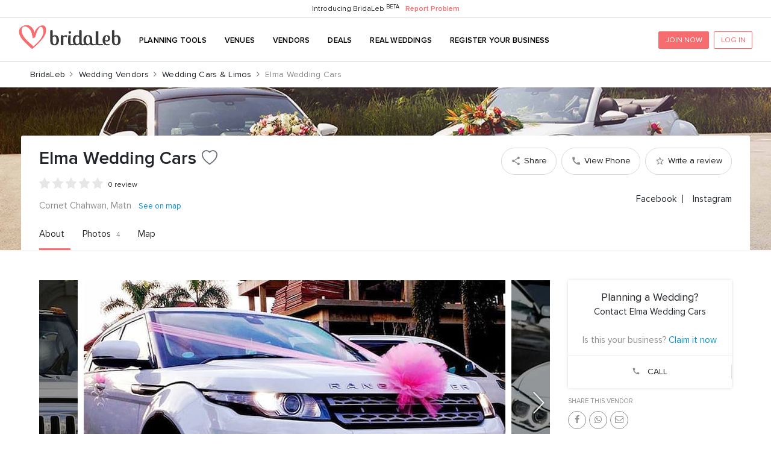

--- FILE ---
content_type: text/html;charset=UTF-8
request_url: https://www.bridaleb.com/marketplace/elma-wedding-cars
body_size: 14966
content:
<!DOCTYPE html>

<html lang="en">
<head>
	<meta charset="utf-8" />
	<meta http-equiv="X-UA-Compatible" content="IE=edge" />
	<meta http-equiv="Content-Type" content="text/html; charset=utf-8" />	
	<meta name="viewport" content="width=device-width, initial-scale=1, shrink-to-fit=no, user-scalable=no" />
	<title>Elma Wedding Cars - Wedding Cars, Lebanon | BridaLeb</title>
	<meta name="description" content="Elma Wedding Cars is a Lebanese car rental agency in Cornet Chahwan, Matn. Read reviews, view photos, see special offers, and contact Elma Wedding Cars directly on BridaLeb." />
	<meta name="keywords" content="elma wedding cars, elma wedding cars reviews, elma wedding cars prices, elma wedding cars photos, wedding car, car, limos, luxury, transportation, cornet chahwan, matn, lebanon" />
	<meta name="distribution" content="global" />
	<meta name="robots" content="all" />
	<meta name="rating" content="general" />	
	<link rel="canonical" href="https://www.bridaleb.com/marketplace/elma-wedding-cars" />
	<link rel="icon" sizes="64x64" type="image/png" href="https://cdn.bridaleb.com/img/s/favicon.png" />
	<link rel="apple-touch-icon" sizes="152x152" type="image/png" href="https://cdn.bridaleb.com/img/s/bridaleb-logo-152x152.png" />
	<meta property="fb:app_id" content="2587034568026343" />
	<meta property="og:type" content="website" />
	<meta property="og:title" content="Elma Wedding Cars - Wedding Cars, Lebanon | BridaLeb" />
	<meta property="og:description" content="Elma Wedding Cars is a Lebanese car rental agency in Cornet Chahwan, Matn. Read reviews, view photos, see special offers, and contact Elma Wedding Cars directly on BridaLeb." />
	<meta property="og:image" content="https://cdn.bridaleb.com/img/v/22010/elma-wedding-cars-863x540.jpg" />
	<meta property="og:image:secure_url" content="https://cdn.bridaleb.com/img/v/22010/elma-wedding-cars-863x540.jpg" />
	<meta property="og:url" content="https://www.bridaleb.com/marketplace/elma-wedding-cars" />
	<meta property="twitter:card" content="summary_large_image" />
	<meta property="og:site_name" content="BridaLeb" />
	<meta property="og:rating_count" content="0" />
	<meta property="og:rating_scale" content="5" />
	<meta property="og:rating" content="0.0" />
	<link rel="stylesheet" href="https://www.bridaleb.com/ui/bl-1.css" />
	<link rel="stylesheet" href="https://www.bridaleb.com/ui/bl-2.css" />
	<link rel="stylesheet" href="https://www.bridaleb.com/ui/bl-3.css" />

	
	<script>
	  	window.fbAsyncInit = function() {
			FB.init({appId : '2587034568026343', cookie : true, xfbml : true, version : 'v2.12' });
		};
	  	(function(d, s, id){
	     	var js, fjs = d.getElementsByTagName(s)[0];
	     	if (d.getElementById(id)) {return;}
	     	js = d.createElement(s); js.id = id;
	     	js.src = "https://connect.facebook.net/en_US/sdk.js";
	     	fjs.parentNode.insertBefore(js, fjs);
	   	}(document, 'script', 'facebook-jssdk'));
	</script>
	<script type="text/javascript">
	 /*<![CDATA[*/(function(w,d,s,l,i){w[l]=w[l]||[];w[l].push({'gtm.start':
	new Date().getTime(),event:'gtm.js'});var f=d.getElementsByTagName(s)[0],
	j=d.createElement(s),dl=l!='dataLayer'?'&l='+l:'';j.async=true;j.src=
	'https://www.googletagmanager.com/gtm.js?id='+i+dl;f.parentNode.insertBefore(j,f);
	})(window,document,'script','dataLayer','GTM-MQ43NPC');/*]]>*/</script>
	<script>
	//<![CDATA[ 
		var lrt = null;
		var authSource = null;
	//]]>
	</script>


	<script type="application/ld+json">
	[{
   		"@context": "http://schema.org",
   		"@type":"LocalBusiness",
   		"name":"Elma Wedding Cars",
   		"logo":"https://cdn.bridaleb.com/img/v/22010/elma-wedding-cars-152x152.jpg",
   		"url":"https://www.bridaleb.com/marketplace/elma-wedding-cars",
   		"address":{
      		"@type":"PostalAddress",
      		"addressCountry":"LB",
      		"addressLocality":"Cornet Chahwan",
      		"addressRegion":"Matn"
   		},
   		"image":{
      		"@type":"ImageObject",
      		"url":"https://cdn.bridaleb.com/img/v/22010/elma-wedding-cars-863x540.jpg",
      		"width":863,
      		"height":540
   		},
   		"geo":{
      		"@type":"GeoCoordinates",
      		"latitude":"33.9201575",
      		"longitude":"35.6465816"
   		},
   		"telephone":"+9614927225"
	}]
	</script>

	<style type="text/css">
        @media only screen and (min-width : 576px) { .v-h { background-image: none; } }
        @media only screen and (min-width : 768px) { .v-h { background-image: url("https://cdn.bridaleb.com/img/v/22010/elma-wedding-cars-c.jpg");  } }
        @media only screen and (min-width : 992px) { }
        @media only screen and (min-width : 1200px) { }
	</style>
	
	<style type="text/css">
        .default-bg { background-image: url("https://cdn.bridaleb.com/img/s/pattern.jpg"); }
	</style>
		
	<script>
	//<![CDATA[
	    var np = false;
		var ra = true;
		var f = null;
		var s,r,m;
	//]]>
	</script>
	
	<!-- HTML5 shim and Respond.js for IE8 support of HTML5 elements and media queries -->
	<!-- WARNING: Respond.js doesn't work if you view the page via file:// -->
	<!--[if lt IE 9]>
	<script src="https://oss.maxcdn.com/html5shiv/3.7.2/html5shiv.min.js"></script>
	<script src="https://oss.maxcdn.com/respond/1.4.2/respond.min.js"></script>
	<![endif]-->
</head>
<body class="vendor-page land">
	
	<noscript><iframe src="https://www.googletagmanager.com/ns.html?id=GTM-MQ43NPC" height="0" width="0" style="display:none;visibility:hidden"></iframe></noscript>

	<div id="p-o"></div><div id="p-l"><div class="fa fa-spin"></div></div>
	<div>
	<span class="d-block info-bar"><span>Introducing BridaLeb <sup>BETA</sup></span><a class="link" href="https://www.bridaleb.com/report-problem">Report Problem</a></span>
	<nav class="top navbar navbar-expand-lg fixed-top-rm">
		<div class="navbar-toggler-icon d-lg-none">
			<svg viewBox="0 0 32 32"><path d="M29.772 17.089h-27.543c-0.494 0-0.895-0.401-0.895-0.895s0.401-0.895 0.895-0.895h27.543c0.494 0 0.895 0.401 0.895 0.895s-0.401 0.895-0.895 0.895zM29.772 6.457h-27.543c-0.494 0-0.895-0.401-0.895-0.895s0.401-0.895 0.895-0.895h27.543c0.494 0 0.895 0.401 0.895 0.895s-0.401 0.895-0.895 0.895zM29.772 27.72h-27.543c-0.494 0-0.895-0.401-0.895-0.895s0.401-0.895 0.895-0.895h27.543c0.494 0 0.895 0.401 0.895 0.895s-0.401 0.895-0.895 0.895z"></path></svg>
		</div>
		<a class="navbar-brand" href="https://www.bridaleb.com">
			<img alt="BridaLeb - Lebanese Wedding Marketplace" class="d-inline-block" src="https://cdn.bridaleb.com/img/s/bridaleb-logo.png" />
		</a>
		<div class="collapse navbar-collapse">
			<ul class="nav navbar-nav mr-auto">
				<li class="nav-item dropdown">
					<div class="nav-link">
						<a rel="nofollow" class="dropdown-toggle rl" href="https://www.bridaleb.com/account">Planning Tools</a>
						<ul class="dropdown-menu">
							<li><a rel="nofollow" class="rl" href="https://www.bridaleb.com/account">My Wedding</a></li>
							<li><a rel="nofollow" class="rl" href="https://www.bridaleb.com/account/favorite">Vendor Manager</a></li>
							<li><a rel="nofollow" class="rl" href="https://www.bridaleb.com/account/checklist">Checklist</a></li>
							<li><a rel="nofollow" class="rl" href="https://www.bridaleb.com/account/guest">Guest List</a></li>
							<li><a rel="nofollow" class="rl" href="https://www.bridaleb.com/account/budget">Budget</a></li>	
							<li><a rel="nofollow" class="rl" href="https://www.bridaleb.com/account/reviews">Review Manager</a></li>	
			            </ul>
			    	</div>
				</li>
				<li class="nav-item">
					<a class="nav-link" href="https://www.bridaleb.com/marketplace/wedding-venues">Venues</a>
				</li>
				<li class="nav-item dropdown">
					<div class="nav-link">
						<a class="dropdown-toggle" href="https://www.bridaleb.com/marketplace">Vendors</a>
						<ul class="dropdown-menu">
							<li><a href="https://www.bridaleb.com/marketplace/wedding-photographers">Photographers</a></li>
							<li><a href="https://www.bridaleb.com/marketplace/wedding-florists">Florists</a></li>
							<li><a href="https://www.bridaleb.com/marketplace/wedding-jewelers">Jewelers</a></li>
							<li><a href="https://www.bridaleb.com/marketplace/wedding-caterers">Caterers</a></li>
							<li><a href="https://www.bridaleb.com/marketplace/wedding-sound-and-lighting">Sound &amp; Lighting</a></li>
							<li><a href="https://www.bridaleb.com/marketplace/wedding-dresses">Dresses</a></li>			
							<li><a href="https://www.bridaleb.com/marketplace/wedding-menswear">Menswear</a></li>
							<li><a href="https://www.bridaleb.com/marketplace/wedding-hair-and-makeup">Hair &amp; Makeup</a></li>
							<li><a href="https://www.bridaleb.com/marketplace/wedding-entertainment">Entertainment</a></li>
							<li><a href="https://www.bridaleb.com/marketplace/wedding-cars-and-limos">Cars &amp; Limos</a></li>
							<li><a href="https://www.bridaleb.com/marketplace/wedding-planners">Planners</a></li>
							<li><a href="https://www.bridaleb.com/marketplace"><span class="text-muted">See All <i class="fa fa-angle-right"></i></span></a></li>
			            </ul>
			    	</div>
				</li>
				<li class="nav-item">
					<a class="nav-link" href="https://www.bridaleb.com/deals">Deals</a>
				</li>
				<li class="nav-item">
					<a class="nav-link" href="https://www.bridaleb.com/real-weddings">Real Weddings</a>
				</li>
				<li class="nav-item">
					<a class="nav-link" href="https://www.bridaleb.com/register-business">Register Your Business</a>
				</li>
			</ul>
			<div class="form-inline m-btn">
	      		<a href="#" rel="nofollow" class="nb-btn bl-p-btn mr-2" data-toggle="modal" data-target="#regM">JOIN NOW</a>
	      		<a href="#" rel="nofollow" class="nb-btn bl-p-o-btn" data-toggle="modal" data-target="#logM">LOG IN</a>
	    	</div>
		</div>
		<div class="non-collapse">
			<ul class="nav navbar-nav">
				<li class="nav-item d-lg-none">
					<a rel="nofollow" href="#" class="nav-link av account-link" data-toggle="modal" data-target="#logM">
						<svg viewBox="0 0 32 32"><path d="M16.133 1.8c-5.794-0.003-11.007 3.517-13.17 8.892s-0.839 11.525 3.343 15.535c0.087 0.147 0.217 0.263 0.373 0.333 4.713 4.216 11.648 4.804 17.004 1.441s7.838-9.866 6.087-15.942c-1.751-6.077-7.313-10.261-13.637-10.258zM8.133 25.52c0.8-2.327 2.954-3.918 5.413-4h5.253c2.456 0.084 4.605 1.675 5.4 4-4.624 3.89-11.376 3.89-16 0h-0.067zM25.533 24.187c-1.23-2.618-3.841-4.309-6.733-4.36h-5.293c-2.896 0.050-5.51 1.748-6.733 4.373-4.435-5.008-4.127-12.623 0.698-17.256s12.446-4.633 17.271 0c4.825 4.633 5.133 12.249 0.698 17.256l0.093-0.013zM16.16 7.693c-3.069 0-5.561 2.482-5.573 5.551s2.46 5.571 5.529 5.595c3.069 0.024 5.581-2.437 5.617-5.506 0.018-1.49-0.561-2.924-1.609-3.984s-2.475-1.656-3.965-1.656zM16.16 17.107c-1.559-0-2.963-0.943-3.554-2.386s-0.249-3.1 0.863-4.193c1.112-1.093 2.775-1.405 4.207-0.789s2.351 2.036 2.324 3.595c-0.036 2.095-1.745 3.774-3.84 3.773z"></path></svg>
					</a>
				</li>
				
			</ul>
		</div>
	</nav>

	<div class="sb-s">
		<nav class="sb">
			<div class="sb-h">
				<i class="navbar-toggler-icon sb-d-btn"><svg viewBox="0 0 24 24"><path d="M0 0h24v24H0z" fill="none"></path><path d="M20 11H7.83l5.59-5.59L12 4l-8 8 8 8 1.41-1.41L7.83 13H20v-2z"></path></svg></i>
				<a class="navbar-brand" href="https://www.bridaleb.com">
					<img alt="BridaLeb - Lebanese Wedding Marketplace" class="d-inline-block" src="https://cdn.bridaleb.com/img/s/bridaleb-logo.png" />
				</a>
			</div>
			<ul class="sb-b">			
				
	<li id="sb-i-1">
		<a class="sb-n" href="https://www.bridaleb.com">
			<span class="sb-i"><svg viewBox="0 0 24 24" xmlns="http://www.w3.org/2000/svg"><path d="M10,20V14H14V20H19V12H22L12,3L2,12H5V20H10Z"></path></svg></span>
			<span class="sb-t">Home</span>
		</a>
	</li>

				<li id="sb-i-2">
					<a class="sb-n rl" href="https://www.bridaleb.com/account">
						<span class="sb-i"><svg xmlns="http://www.w3.org/2000/svg" xmlns:xlink="http://www.w3.org/1999/xlink" width="24" height="24" viewBox="0 0 24 24"><defs><path id="a" d="M0 0h24v24H0z"></path></defs><clipPath><use xlink:href="#a" overflow="visible"></use></clipPath><path fill-rule="evenodd" clip-rule="evenodd" d="M13 9.5h5v-2h-5v2zm0 7h5v-2h-5v2zm6 4.5H5c-1.1 0-2-.9-2-2V5c0-1.1.9-2 2-2h14c1.1 0 2 .9 2 2v14c0 1.1-.9 2-2 2zM6 11h5V6H6v5zm1-4h3v3H7V7zM6 18h5v-5H6v5zm1-4h3v3H7v-3z"></path></svg></span>
						<span class="sb-t">Planning Tools</span>
					</a>
				</li>
				
	<li id="sb-i-3">
		<a class="sb-n" href="https://www.bridaleb.com/marketplace">
			<span class="sb-i"><svg xmlns="http://www.w3.org/2000/svg" width="24" height="24" viewBox="0 0 24 24"><path d="M15.5 14h-.79l-.28-.27C15.41 12.59 16 11.11 16 9.5 16 5.91 13.09 3 9.5 3S3 5.91 3 9.5 5.91 16 9.5 16c1.61 0 3.09-.59 4.23-1.57l.27.28v.79l5 4.99L20.49 19l-4.99-5zm-6 0C7.01 14 5 11.99 5 9.5S7.01 5 9.5 5 14 7.01 14 9.5 11.99 14 9.5 14z"></path><path d="M0 0h24v24H0z" fill="none"></path></svg></span>
			<span class="sb-t">Vendors</span>
		</a>
	</li>

				
	<li id="sb-i-4">
		<a class="sb-n" href="https://www.bridaleb.com/deals">
			<span class="sb-i"><svg xmlns="http://www.w3.org/2000/svg" viewBox="0 0 24 24"><path d="M21.41 11.58l-9-9C12.05 2.22 11.55 2 11 2H4c-1.1 0-2 .9-2 2v7c0 .55.22 1.05.59 1.42l9 9c.36.36.86.58 1.41.58.55 0 1.05-.22 1.41-.59l7-7c.37-.36.59-.86.59-1.41 0-.55-.23-1.06-.59-1.42zM5.5 7C4.67 7 4 6.33 4 5.5S4.67 4 5.5 4 7 4.67 7 5.5 6.33 7 5.5 7z"></path></svg></span>
			<span class="sb-t">Deals</span>
		</a>
	</li>

				
	<li id="sb-i-5">
		<a class="sb-n" href="https://www.bridaleb.com/real-weddings">
			<span class="sb-i"><svg viewBox="-81 -26 852 852.49995" xmlns="http://www.w3.org/2000/svg"><path d="m-4.972656-1.75v799.21875h689.949218v-799.21875zm627.617187 654.832031h-565.292969v-593.953125h565.292969zm0 0"></path><path d="m306.25 557.0625 41.472656-41.457031-36.351562-36.355469c-22.792969-22.773438-35.339844-53.148438-35.339844-85.527344 0-32.355468 12.546875-62.734375 35.339844-85.523437 22.777344-22.777344 53.152344-35.308594 85.523437-35.308594 18.472657 0 36.28125 4.074219 52.390625 11.78125 16.121094-7.707031 33.933594-11.78125 52.398438-11.78125 6.210937 0 12.367187.464844 18.390625 1.371094-3.339844-26.863281-15.253907-52.839844-35.765625-73.332031-24.472656-24.476563-56.757813-36.71875-89.035156-36.71875-32.246094 0-64.53125 12.183593-89.023438 36.667968-24.476562-24.484375-56.757812-36.667968-89.003906-36.667968-32.285156 0-64.5625 12.242187-89.058594 36.71875-48.953125 48.96875-48.953125 129.121093 0 178.09375zm0 0"></path><path d="m501.683594 319.71875c-18.976563 0-37.996094 7.148438-52.398438 21.578125-14.40625-14.429687-33.40625-21.578125-52.390625-21.578125-19.011719 0-38.003906 7.195312-52.414062 21.605469-28.816407 28.808593-28.816407 76 0 104.820312l104.804687 104.800781 104.796875-104.800781c28.835938-28.820312 28.835938-76.011719 0-104.820312-10.484375-10.492188-23.394531-17.160157-36.972656-20-5.074219-1.074219-10.253906-1.605469-15.425781-1.605469zm0 0"></path></svg></span>
			<span class="sb-t">Real Weddings</span>
		</a>
	</li>

				
	<li id="sb-i-6">
		<a class="sb-n" href="https://www.bridaleb.com/register-business">
			<span class="sb-i"><svg viewBox="0 0 24 24"><g><rect fill="none" height="24" width="24"></rect></g><g><g></g><g><path d="M21.9,8.89l-1.05-4.37c-0.22-0.9-1-1.52-1.91-1.52H5.05C4.15,3,3.36,3.63,3.15,4.52L2.1,8.89 c-0.24,1.02-0.02,2.06,0.62,2.88C2.8,11.88,2.91,11.96,3,12.06V19c0,1.1,0.9,2,2,2h14c1.1,0,2-0.9,2-2v-6.94 c0.09-0.09,0.2-0.18,0.28-0.28C21.92,10.96,22.15,9.91,21.9,8.89z M18.91,4.99l1.05,4.37c0.1,0.42,0.01,0.84-0.25,1.17 C19.57,10.71,19.27,11,18.77,11c-0.61,0-1.14-0.49-1.21-1.14L16.98,5L18.91,4.99z M13,5h1.96l0.54,4.52 c0.05,0.39-0.07,0.78-0.33,1.07C14.95,10.85,14.63,11,14.22,11C13.55,11,13,10.41,13,9.69V5z M8.49,9.52L9.04,5H11v4.69 C11,10.41,10.45,11,9.71,11c-0.34,0-0.65-0.15-0.89-0.41C8.57,10.3,8.45,9.91,8.49,9.52z M4.04,9.36L5.05,5h1.97L6.44,9.86 C6.36,10.51,5.84,11,5.23,11c-0.49,0-0.8-0.29-0.93-0.47C4.03,10.21,3.94,9.78,4.04,9.36z M5,19v-6.03C5.08,12.98,5.15,13,5.23,13 c0.87,0,1.66-0.36,2.24-0.95c0.6,0.6,1.4,0.95,2.31,0.95c0.87,0,1.65-0.36,2.23-0.93c0.59,0.57,1.39,0.93,2.29,0.93 c0.84,0,1.64-0.35,2.24-0.95c0.58,0.59,1.37,0.95,2.24,0.95c0.08,0,0.15-0.02,0.23-0.03V19H5z"></path></g></g></svg></span>
			<span class="sb-t">Register Your Business</span>
		</a>
	</li>

			</ul>
	  		
			<ul class="sb-b">
	            
	<li id="sb-i-9">
		<a class="sb-n" rel="nofollow" href="https://www.bridaleb.com/report-problem">
			<span class="sb-i"><svg xmlns="http://www.w3.org/2000/svg" width="24" height="24" viewBox="0 0 24 24"><path fill="none" d="M0 0h24v24H0z"></path><path d="M11 18h2v-2h-2v2zm1-16C6.48 2 2 6.48 2 12s4.48 10 10 10 10-4.48 10-10S17.52 2 12 2zm0 18c-4.41 0-8-3.59-8-8s3.59-8 8-8 8 3.59 8 8-3.59 8-8 8zm0-14c-2.21 0-4 1.79-4 4h2c0-1.1.9-2 2-2s2 .9 2 2c0 2-3 1.75-3 5h2c0-2.25 3-2.5 3-5 0-2.21-1.79-4-4-4z"></path></svg></span>
			<span class="sb-t">Report Problem</span>
		</a>
	</li>

	            
	<li id="sb-i-10">
		<a class="sb-n" rel="nofollow" href="https://www.bridaleb.com/contact-us">
			<span class="sb-i"><svg xmlns="http://www.w3.org/2000/svg" width="24" height="24" viewBox="0 0 24 24"><path d="M20 2H4c-1.1 0-1.99.9-1.99 2L2 22l4-4h14c1.1 0 2-.9 2-2V4c0-1.1-.9-2-2-2zM6 9h12v2H6V9zm8 5H6v-2h8v2zm4-6H6V6h12v2z"></path><path d="M0 0h24v24H0z" fill="none"></path></svg></span>
			<span class="sb-t">Contact</span>
		</a>
	</li>

	            <span><a class="sb-btn bl-p-btn" data-toggle="modal" data-target="#logM">LOG IN</a></span>
	            
	    	</ul>
		</nav>
	</div>
</div>
	<div class="breadcrumb-s hidden-xs">
	<div class="container">
		<div class="row">
			<div class="col-12">
				<ol class="breadcrumb" vocab="https://schema.org/" typeof="BreadcrumbList">
					<li class="breadcrumb-item" property="itemListElement" typeof="ListItem">
						<a property="item" typeof="WebPage" href="https://www.bridaleb.com">
							<span property="name">BridaLeb</span>
						</a>
						<meta property="position" content="1" />
				  	</li>
					<li class="breadcrumb-item" property="itemListElement" typeof="ListItem">
						<a property="item" typeof="WebPage" href="https://www.bridaleb.com/marketplace">
							<span property="name">Wedding Vendors</span>
						</a>
						<meta property="position" content="2" />
				  	</li>
				  	<li class="breadcrumb-item" property="itemListElement" typeof="ListItem">
						<a property="item" typeof="WebPage" href="https://www.bridaleb.com/marketplace/wedding-cars-and-limos">
							<span property="name">Wedding Cars &amp; Limos</span>
						</a>
						<meta property="position" content="3" />
				  	</li>
					<li class="breadcrumb-item active" property="itemListElement" typeof="ListItem">
						
						<span property="name">Elma Wedding Cars</span>
						<meta property="position" content="4" />
				  	</li>
				</ol>
			</div>
		</div>
	</div>
</div>
	
	<div class="v-xs-s d-md-none">
	<div class="swiper-container">
		<a class="v-back-xs-btn" href="https://www.bridaleb.com/marketplace/wedding-cars-and-limos">
			<svg xmlns="http://www.w3.org/2000/svg" xmlns:xlink="http://www.w3.org/1999/xlink" version="1.1" viewBox="0 0 129 129" enable-background="new 0 0 129 129" width="20px" height="20px">
  <g>
    <path d="m88.6,121.3c0.8,0.8 1.8,1.2 2.9,1.2s2.1-0.4 2.9-1.2c1.6-1.6 1.6-4.2 0-5.8l-51-51 51-51c1.6-1.6 1.6-4.2 0-5.8s-4.2-1.6-5.8,0l-54,53.9c-1.6,1.6-1.6,4.2 0,5.8l54,53.9z" fill="#FFFFFF"></path>
  </g>
</svg>

		</a>
		<div class="swiper-wrapper" id="v-xs-s">
			<div class="swiper-slide">
				<a href="https://cdn.bridaleb.com/img/v/22010/1/01.jpg" title="Elma Wedding Cars">
					<img class="v-xs-s-p" src="https://cdn.bridaleb.com/img/v/22010/3/01.jpg" alt="Elma Wedding Cars" />
					
				</a>
			</div>
			<div class="swiper-slide">
				<a href="https://cdn.bridaleb.com/img/v/22010/1/02.jpg" title="Elma Wedding Cars">
					<img class="v-xs-s-p" src="https://cdn.bridaleb.com/img/v/22010/3/02.jpg" alt="Elma Wedding Cars" />
					
				</a>
			</div>
			<div class="swiper-slide">
				<a href="https://cdn.bridaleb.com/img/v/22010/1/03.jpg" title="Elma Wedding Cars">
					<img class="v-xs-s-p" src="https://cdn.bridaleb.com/img/v/22010/3/03.jpg" alt="Elma Wedding Cars" />
					
				</a>
			</div>
			<div class="swiper-slide">
				<a href="https://cdn.bridaleb.com/img/v/22010/1/04.jpg" title="Elma Wedding Cars">
					
					
						<img class="swiper-lazy v-xs-s-p" data-src="https://cdn.bridaleb.com/img/v/22010/2/04.jpg" alt="Elma Wedding Cars" />
						<div class="swiper-lazy-preloader swiper-lazy-preloader-white"></div>
					
				</a>
			</div>
			
		</div>
		<div class="swiper-pagination"></div>
	</div>
</div>
	
	<div class="v-h">
		<div class="container"> 
			<div class="row v-h-r">
				<div class="col-12 v-h-c">
					<div class="v-h-s">
	<div class="container">
		<div class="row">
			<div class="col-12">
				<div class="d-flex flex-wrap">
				  	<div class="flex-grow-1">
				  		<h1 class="v-h-t">
				  			<span>Elma Wedding Cars</span>
				  			
				  			<button class="f-c" data-vendor-id="22010" id="vendor--22010">
								<svg class="heart heart-empty" width="28px" height="28px" viewBox="0 0 28 28">
	<path d="M14,5.56990301 C15.3077869,3.99086477 17.378541,2.9749999 19.5,2.9749999 C23.1602193,2.9749999 26.125,5.95546727 26.125,9.62910043 C26.125,14.7128394 22.178276,19.7449252 14.637553,24.9316659 L14,25.3701944 L13.362447,24.9316659 C5.82172398,19.7449252 1.875,14.7128394 1.875,9.62910043 C1.875,5.95546727 4.83978069,2.9749999 8.5,2.9749999 C10.621459,2.9749999 12.6922131,3.99086477 14,5.56990301 Z"></path>
</svg>
<svg class="heart heart-filled heart-filled-start" width="28px" height="28px" viewBox="0 0 28 28">
	<path d="M14,5.56990301 C15.3077869,3.99086477 17.378541,2.9749999 19.5,2.9749999 C23.1602193,2.9749999 26.125,5.95546727 26.125,9.62910043 C26.125,14.7128394 22.178276,19.7449252 14.637553,24.9316659 L14,25.3701944 L13.362447,24.9316659 C5.82172398,19.7449252 1.875,14.7128394 1.875,9.62910043 C1.875,5.95546727 4.83978069,2.9749999 8.5,2.9749999 C10.621459,2.9749999 12.6922131,3.99086477 14,5.56990301 Z"></path>
</svg>
				        	</button>
				  		</h1>
				  	</div>
				  	<div class="d-flex hidden-xs">
					  	<div class="v-lg-h-btn-w">
	<button class="btn v-lg-h-btn" data-toggle="modal" data-target="#shareModal">
		<svg xmlns="http://www.w3.org/2000/svg" viewBox="0 0 24 24"><path d="M18 16.08c-.76 0-1.44.3-1.96.77L8.91 12.7c.05-.23.09-.46.09-.7s-.04-.47-.09-.7l7.05-4.11c.54.5 1.25.81 2.04.81 1.66 0 3-1.34 3-3s-1.34-3-3-3-3 1.34-3 3c0 .24.04.47.09.7L8.04 9.81C7.5 9.31 6.79 9 6 9c-1.66 0-3 1.34-3 3s1.34 3 3 3c.79 0 1.5-.31 2.04-.81l7.12 4.16c-.05.21-.08.43-.08.65 0 1.61 1.31 2.92 2.92 2.92 1.61 0 2.92-1.31 2.92-2.92s-1.31-2.92-2.92-2.92z"></path></svg><span>Share</span>
	</button>
</div>
						<div class="v-lg-h-btn-w">
	<button class="btn v-lg-h-btn" data-toggle="modal" data-target="#viewphoneModal">
		<svg width="24" height="24" viewBox="0 0 24 24"><path fill="none" d="M0 0h24v24H0z"></path><path d="M20.01 15.38c-1.23 0-2.42-.2-3.53-.56-.35-.12-.74-.03-1.01.24l-1.57 1.97c-2.83-1.35-5.48-3.9-6.89-6.83l1.95-1.66c.27-.28.35-.67.24-1.02-.37-1.11-.56-2.3-.56-3.53 0-.54-.45-.99-.99-.99H4.19C3.65 3 3 3.24 3 3.99 3 13.28 10.73 21 20.01 21c.71 0 .99-.63.99-1.18v-3.45c0-.54-.45-.99-.99-.99z"></path></svg><span>View Phone</span>
	</button>
</div>
					  	<div class="v-lg-h-btn-w">
						  	<button class="btn v-lg-h-btn m-r-a write-review-btn" data-toggle="modal" data-target="#reviewModal">
								<svg xmlns="http://www.w3.org/2000/svg" viewBox="0 0 24 24"><path d="M22 9.24l-7.19-.62L12 2 9.19 8.63 2 9.24l5.46 4.73L5.82 21 12 17.27 18.18 21l-1.63-7.03L22 9.24zM12 15.4l-3.76 2.27 1-4.28-3.32-2.88 4.38-.38L12 6.1l1.71 4.04 4.38.38-3.32 2.88 1 4.28L12 15.4z"></path></svg><span>Write a review</span>
							</button>
						  	<button class="btn v-lg-h-btn m-r-a edit-review-btn d-none" onclick="window.location.href='/account/reviews'">
								<svg xmlns="http://www.w3.org/2000/svg" viewBox="0 0 24 24"><path d="M22 9.24l-7.19-.62L12 2 9.19 8.63 2 9.24l5.46 4.73L5.82 21 12 17.27 18.18 21l-1.63-7.03L22 9.24zM12 15.4l-3.76 2.27 1-4.28-3.32-2.88 4.38-.38L12 6.1l1.71 4.04 4.38.38-3.32 2.88 1 4.28L12 15.4z"></path></svg><span>Edit Review</span>
							</button>
						</div>
						
				  	</div>
				</div>
			</div>
		</div>
		<div class="row">
			<div class="col-12">
				<div class="d-flex flex-row review-container">
					<div class="review-widget" data-rateyo-spacing="4px" data-rateyo-rating="0.0%" data-rateyo-star-width="18px"></div>
					<span class="v-r-o mt-0">
						<span>0</span> review
					</span>
				</div>
			</div>
		</div>
		<div class="row">
			<div class="col-12">
				<div class="v-h-a float-left">
					<span class="pr-2"><span><span>Cornet Chahwan</span>, </span><span>Matn</span></span>
					<span class="v-h-m">See on map</span>    
				</div>
				<div class="float-right hidden-xs">
					<div class="v-s-l">
	<div>
		<a title="facebook" target="_blank" rel="noopener noreferrer nofollow" href="https://www.facebook.com/elmaweddingcarsoff">Facebook</a>
		
		
		
		
	</div>
	<div>
		
		<a title="instagram" target="_blank" rel="noopener noreferrer nofollow" href="https://www.instagram.com/elmaweddings">Instagram</a>
		
		
		
	</div>
	
</div>

				</div>
			</div>
		</div>
		<div class="row visible-xs v-xs-h-btns">
			<div class="col-12">
				<a class="btn btn-h-1 v-xs-h-btn" href="tel:+9614927225"><svg width="24" height="24" viewBox="0 0 24 24"><path fill="none" d="M0 0h24v24H0z"></path><path d="M20.01 15.38c-1.23 0-2.42-.2-3.53-.56-.35-.12-.74-.03-1.01.24l-1.57 1.97c-2.83-1.35-5.48-3.9-6.89-6.83l1.95-1.66c.27-.28.35-.67.24-1.02-.37-1.11-.56-2.3-.56-3.53 0-.54-.45-.99-.99-.99H4.19C3.65 3 3 3.24 3 3.99 3 13.28 10.73 21 20.01 21c.71 0 .99-.63.99-1.18v-3.45c0-.54-.45-.99-.99-.99z"></path></svg> Call Now</a>
			</div>
			
			
		</div>
	</div>
</div>
					<div class="v-m">
	<div class="v-lg-m hidden-xs">
		<div class="container">
			<div class="row">
				<div class="col-12">
					<ul class="v-lg-m-i-w d-flex">
						
	<span class="v-lg-m-i selected" data-value="v-i-m-1" data-href="/marketplace/elma-wedding-cars/details">
		<span class="v-lg-m-l">About</span>
		
	</span>

						
	<span class="v-lg-m-i" data-value="v-i-m-2" data-href="/marketplace/elma-wedding-cars/photos">
		<span class="v-lg-m-l">Photos</span>
		<span class="v-lg-m-l-c">4</span>
	</span>

						
	

						
	

						
	

						
	

						
	<span class="v-lg-m-i" data-value="v-i-m-7" data-href="/marketplace/elma-wedding-cars/locations">
		<span class="v-lg-m-l">Map</span>
		
	</span>

					</ul>
				</div>
			</div>
		</div>
	</div>
	<div class="v-xs-m visible-xs">
		<div class="container-fluid px-0">
			<div class="swiper-container">
				<div class="swiper-wrapper a-b-w">
					
	<span class="swiper-slide v-m-i selected" data-value="v-i-m-1" data-href="/marketplace/elma-wedding-cars/details">
		<div class="v-xs-m-i">
			<svg xmlns="http://www.w3.org/2000/svg" viewBox="0 0 24 24"><path d="M12 2C6.48 2 2 6.48 2 12s4.48 10 10 10 10-4.48 10-10S17.52 2 12 2zm1 15h-2v-6h2v6zm0-8h-2V7h2v2z"></path></svg>
			<div>About</div>
		</div>
	</span>

					
	<span class="swiper-slide v-m-i" data-value="v-i-m-2" data-href="/marketplace/elma-wedding-cars/photos">
		<div class="v-xs-m-i">
			<svg xmlns="http://www.w3.org/2000/svg" viewBox="0 0 24 24"><circle cx="12" cy="12" r="3.2"></circle><path d="M9 2L7.17 4H4c-1.1 0-2 .9-2 2v12c0 1.1.9 2 2 2h16c1.1 0 2-.9 2-2V6c0-1.1-.9-2-2-2h-3.17L15 2H9zm3 15c-2.76 0-5-2.24-5-5s2.24-5 5-5 5 2.24 5 5-2.24 5-5 5z"></path></svg>
			<div>Photos</div>
		</div>
	</span>

					
	

					
	

					
	

					
	

					
	<span class="swiper-slide v-m-i" data-value="v-i-m-7" data-href="/marketplace/elma-wedding-cars/locations">
		<div class="v-xs-m-i">
			<svg xmlns="http://www.w3.org/2000/svg" viewBox="0 0 24 24"><path d="M21 3L3 10.53v.98l6.84 2.65L12.48 21h.98L21 3z"></path></svg>
			<div>Map</div>
		</div>
	</span>

					<span class="swiper-slide" data-toggle="modal" data-target="#shareModal">					
						<div class="v-xs-m-i">
							<svg xmlns="http://www.w3.org/2000/svg" viewBox="0 0 24 24"><path d="M18 16.08c-.76 0-1.44.3-1.96.77L8.91 12.7c.05-.23.09-.46.09-.7s-.04-.47-.09-.7l7.05-4.11c.54.5 1.25.81 2.04.81 1.66 0 3-1.34 3-3s-1.34-3-3-3-3 1.34-3 3c0 .24.04.47.09.7L8.04 9.81C7.5 9.31 6.79 9 6 9c-1.66 0-3 1.34-3 3s1.34 3 3 3c.79 0 1.5-.31 2.04-.81l7.12 4.16c-.05.21-.08.43-.08.65 0 1.61 1.31 2.92 2.92 2.92 1.61 0 2.92-1.31 2.92-2.92s-1.31-2.92-2.92-2.92z"></path></svg>
							<div>Share</div>
						</div>
					</span>
				</div>
			</div>
		</div>
	</div>
</div>
				</div>
			</div>
		</div>
	</div>

	<div class="v-b">
		<div class="container p-xs-0">
			<div class="row">
				<div class="v-b-c col-12 col-lg-9">
					
<html>


	<section class="v-lg-s hidden-xs">
	<div class="container">
		<div class="swiper-container" id="v-lg-s">
			<div class="swiper-wrapper">
				<div class="swiper-slide swiper-slide-prev">
					<div><img src="https://cdn.bridaleb.com/img/v/22010/2/03.jpg" alt="Elma Wedding Cars" /></div>
				</div>
				<div class="swiper-slide swiper-slide-active">
					<a href="https://cdn.bridaleb.com/img/v/22010/1/01.jpg" title="Elma Wedding Cars">
						<img class="v-xs-s-p" src="https://cdn.bridaleb.com/img/v/22010/2/01.jpg" alt="Elma Wedding Cars" />
						
					</a>
				</div>
				<div class="swiper-slide swiper-slide-next">
					<a href="https://cdn.bridaleb.com/img/v/22010/1/02.jpg" title="Elma Wedding Cars">
						<img class="v-xs-s-p" src="https://cdn.bridaleb.com/img/v/22010/2/02.jpg" alt="Elma Wedding Cars" />
						
					</a>
				</div>
				<div class="swiper-slide">
					<a href="https://cdn.bridaleb.com/img/v/22010/1/03.jpg" title="Elma Wedding Cars">
						<img class="v-xs-s-p" src="https://cdn.bridaleb.com/img/v/22010/2/03.jpg" alt="Elma Wedding Cars" />
						
					</a>
				</div>
				<div class="swiper-slide">
					<a href="https://cdn.bridaleb.com/img/v/22010/1/04.jpg" title="Elma Wedding Cars">
						
						
							<img class="swiper-lazy v-xs-s-p" data-src="https://cdn.bridaleb.com/img/v/22010/2/04.jpg" alt="Elma Wedding Cars" />
							<div class="swiper-lazy-preloader swiper-lazy-preloader-white"></div>
						
					</a>
				</div>
				<div class="swiper-slide">>
					<div><img src="https://cdn.bridaleb.com/img/v/22010/2/01.jpg" alt="01.jpg" /></div>
				</div>
			</div>
			<div class="swiper-button-prev"></div>
			<div class="swiper-button-next"></div>
		</div>
	</div>
</section>
	
	
	
	<section class="v-i">
		<div class="container">
			<div class="row">
				<div class="col-12">
					<h2 class="v-c-t">About This Vendor</h2>
					<div class="v-c-b">
						We don't know <span>Elma Wedding Cars</span>'s story by heart. Call them to get to know more about their business.
					</div>
				</div>
			</div>
		</div>
	</section>

	
	<section class="v-r">
	<div class="container">
		
		<div class="row">
			<div class="col-12">
				<h2 class="v-c-t"><span>Elma Wedding Cars</span> Reviews</h2>
			</div>
		</div>
	</div>
	<div class="container p-xs-0">
		<div class="v-no-r">
            Have you hired this vendor?<br />
            <a class="write-review-btn m-r-a v-r-w" href="#" data-toggle="modal" data-target="#reviewModal">No reviews yet! Be the first to share your thoughts!</a>
            <a class="edit-review-btn v-r-w d-none" rel="nofollow" href="https://www.bridaleb.com/account/reviews">Edit your review</a>
		</div>
	</div>
</section>
	
	<section class="contact-section">
	<div class="container">
		<div class="row">
			<div class="col-12">
				<h2 class="v-c-t">Contact Info for <span>Elma Wedding Cars</span></h2>
			</div>
			<div class="col-12">
				<div class="v-c-a">
					<span>Main Road, Cornet Chahwan, Matn, Mount Lebanon, Lebanon</span>
					<span class="v-h-m">See on map</span>    
				</div>
			</div>
			<div class="col-12 pt-2 pb-2">	
				<div class="v-s-l">
	<div>
		<a title="facebook" target="_blank" rel="noopener noreferrer nofollow" href="https://www.facebook.com/elmaweddingcarsoff">Facebook</a>
		
		
		
		
	</div>
	<div>
		
		<a title="instagram" target="_blank" rel="noopener noreferrer nofollow" href="https://www.instagram.com/elmaweddings">Instagram</a>
		
		
		
	</div>
	
</div>

			</div>
			<div class="col-12 pt-2 v-c-c">	
				<div class="row">
					<div class="col-12">
						<a class="btn btn-app w-100 btn-outline" data-toggle="modal" data-target="#viewphoneModal" href="#">VIEW PHONE</a>
					</div>
					
				</div>
			</div>
		</div>
	</div>
</section>
	<section class="visible-xs">
	<div class="container">
		<div class="row">
			<div class="col-12">
				<div class="v-s-xs-m">Is this your business? </div>
			</div>
			<div class="col-12 pt-2">	
				<div class="row">
					<div class="col-12">
						<a class="btn btn-app w-100 m-r-a" href="#" data-toggle="modal" data-target="#claimModal">CLAIM IT NOW</a>
					</div>
				</div>
			</div>
		</div>
	</div>
</section>
	
	<section class="visible-xs row">
	<div class="container">
		<div class="v-s-xs-m">Share This Vendor</div>
		<div>
	<div class="d-flex v-s-btns">
	    <div class="facebook-share">
	    	<a id="fb-share-button" href="#" rel="nofollow" title="Share with Facebook." onclick="shareUrll(&quot;https://www.bridaleb.com/marketplace/elma-wedding-cars&quot;);return false;" class="v-s-xs-btn">
	    		<i class="fa fa-facebook"></i><span class="pl-2">Facebook</span>
	    	</a>
	  	</div>
	  	<div class="whatsapp-share">
	    	<a href="https://api.whatsapp.com/send?phone=&amp;source=&amp;data=&amp;text=https://www.bridaleb.com/marketplace/elma-wedding-cars" title="Share with WhatsApp" rel="nofollow noopener noreferrer" target="_blank" class="v-s-xs-btn">
	    		<i class="fa fa-whatsapp"></i><span class="pl-2">WhatsApp</span>
	    	</a>
	  	</div>
		<div class="email-share">
	    	<a rel="nofollow noopener noreferrer" target="_top" title="Share with email." href="/cdn-cgi/l/email-protection#[base64]" class="v-s-xs-btn">
				<i class="fa fa-envelope-o"></i><span class="pl-2">Mail</span>   	
	  		</a>
	  	</div>
	</div>
</div>
	</div>
</section>


<script data-cfasync="false" src="/cdn-cgi/scripts/5c5dd728/cloudflare-static/email-decode.min.js"></script></html>
				</div>
				 <div class="col-lg-3 has-1-items d-none d-lg-block pl-0">
	                <div class="content-side-item">
	                    <div class="container stick-top pl-0">
	                        <div class="contact-container">
	<div class="contact-h">
		<div class="contact-t">Planning a Wedding?</div>
		<div class="contact-s">Contact Elma Wedding Cars</div>
	</div>
	<div class="contact-b">
		
		
		<div class="claim-business-btn">
			Is this your business? 
			<a class="b-link m-r-a" href="#" data-toggle="modal" data-target="#claimModal">Claim it now</a>
		</div>
	</div>
	<div class="d-flex contact-f uppercase">
		<a class="flex-fill border-right" href="tel:+9614927225">
			<svg width="24" height="24" viewBox="0 0 24 24"><path fill="none" d="M0 0h24v24H0z"></path><path d="M20.01 15.38c-1.23 0-2.42-.2-3.53-.56-.35-.12-.74-.03-1.01.24l-1.57 1.97c-2.83-1.35-5.48-3.9-6.89-6.83l1.95-1.66c.27-.28.35-.67.24-1.02-.37-1.11-.56-2.3-.56-3.53 0-.54-.45-.99-.99-.99H4.19C3.65 3 3 3.24 3 3.99 3 13.28 10.73 21 20.01 21c.71 0 .99-.63.99-1.18v-3.45c0-.54-.45-.99-.99-.99z"></path></svg>
			<span>Call</span>
		</a>
		
	</div>
</div>
	                        <div class="v-s-lg-c">
	<span class="v-s-lg-m">Share This Vendor</span>
	<div>
	<div class="d-flex v-s-btns">
	    <div class="facebook-share">
	    	<a id="fb-share-button" href="#" rel="nofollow" title="Share with Facebook." onclick="shareUrll(&quot;https://www.bridaleb.com/marketplace/elma-wedding-cars&quot;);return false;" class="v-s-lg-btn">
	    		<i class="fa fa-facebook"></i>
	    	</a>
	  	</div>
	  	<div class="whatsapp-share">
	    	<a href="https://api.whatsapp.com/send?phone=&amp;source=&amp;data=&amp;text=https://www.bridaleb.com/marketplace/elma-wedding-cars" title="Share with WhatsApp" rel="nofollow noopener noreferrer" target="_blank" class="v-s-lg-btn">
	    		<i class="fa fa-whatsapp"></i>
	    	</a>
	  	</div>
		<div class="email-share">
	    	<a rel="nofollow noopener noreferrer" target="_top" title="Share with email." href="/cdn-cgi/l/email-protection#[base64]" class="v-s-lg-btn">
				<i class="fa fa-envelope-o"></i>   	
	  		</a>
	  	</div>
	</div>
</div>
</div>
	                    </div>
	                </div>
	            </div>
			</div>
		</div>
	</div>
	
	<div id="blueimp-gallery" class="blueimp-gallery blueimp-gallery-controls"><div class="slides"></div><h3 class="title"></h3><div class="counter"></div><a href="#" class="prev hidden-xs">‹</a><a href="#" class="next hidden-xs">›</a><a class="close">×</a></div>
	
	<footer class="footer">
	<div class="app-section">
		<div>
			<a class="rl" rel="nofollow" href="https://www.bridaleb.com/account">Planning Tools</a>
			<a class="pl-10" href="https://www.bridaleb.com/marketplace">Vendors</a>   
			<a class="pl-10" href="https://www.bridaleb.com/deals">Deals</a>
		</div>
		<div>
			<a rel="nofollow" href="https://www.bridaleb.com/advertise-with-us">Advertise with Us</a>
			<a class="pl-10" rel="nofollow" href="https://www.bridaleb.com/register-business">Register Your Business</a>   
			<a class="pl-10" rel="nofollow" href="https://www.bridaleb.com/contact-us">Contact Us</a>
		</div>
	</div>
	<div class="social-section">
		<div class="social-bar" itemscope="itemscope" itemtype="http://schema.org/Organization">
			<a itemprop="sameAs" rel="nofollow noopener noreferrer" class="social-btn" href="https://www.facebook.com/bridaleb" target="_blank"><i class="fa fa-facebook"></i></a>
          	<a itemprop="sameAs" rel="nofollow noopener noreferrer" class="social-btn" href="https://www.instagram.com/bridalebanon" target="_blank"><i class="fa fa-instagram"></i></a>
        	<a itemprop="sameAs" rel="nofollow noopener noreferrer" class="social-btn" href="https://twitter.com/bridaleb" target="_blank"><i class="fa fa-twitter"></i></a>
          	<a itemprop="sameAs" rel="nofollow noopener noreferrer" class="social-btn" href="https://wa.me/96171121267" target="_blank"><i class="fa fa-whatsapp"></i></a>
          	<a itemprop="sameAs" rel="nofollow noopener noreferrer" class="social-btn" href="https://www.youtube.com/channel/UC_5EGa1B0LKKSF0p2ACqNrg" target="_blank"><i class="fa fa-youtube-play"></i></a>
		</div>
	</div>
	<div class="business-section">
		<span>© 2020 BridaLeb</span>
		<span class="pl-10"><a rel="nofollow" href="https://www.bridaleb.com/privacy-policy">Privacy Policy</a></span>
		<span class="pl-10"><a rel="nofollow" href="https://www.bridaleb.com/terms-of-use">Terms of Use</a></span>
		<span class="pl-10 text-nowrap">
			made with
			<svg class="heart-icon" viewBox="0 0 32 32">
	<path d="M16 32l-1.606-1.364C8.368 25.512 4.018 21.814 1.222 15.358c-1.6-3.702-1.63-7.744-.078-10.816C2.268 2.318 4.156.78 6.466.218A7.534 7.534 0 0 1 8.25 0c3.578 0 6.272 2.584 7.75 4.45C17.476 2.584 20.174 0 23.75 0c.594 0 1.196.074 1.79.218 2.304.562 4.196 2.098 5.32 4.322 1.548 3.074 1.524 7.118-.082 10.818-2.792 6.456-7.144 10.154-13.168 15.274L16 32z"></path>
</svg>
		</span>
	</div>
</footer>
	<script data-cfasync="false" src="/cdn-cgi/scripts/5c5dd728/cloudflare-static/email-decode.min.js"></script><script>
	//<![CDATA[
		var em = null;
		var fn = null;
		var ln = null;
		var t = null;
		var g = null;
		var p = null;
		var d = null;
	//]]>
	</script>
	<div class="loginpopup">
	<div class="modal fade" id="logM" tabindex="-1" role="dialog" aria-labelledby="logMLabel" aria-hidden="true">
		<div class="modal-dialog modal-lg" role="document">
			<div class="modal-content">
				<div class="modal-body p-0 d-flex">
 					<div class="login-i hidden-xs col-md-4" style="background-image:url(https://cdn.bridaleb.com/img/s/login-bg.jpg);background-size: cover;"></div>
					<div class="col-12 col-md-8">
						<div class="pt-10">
							<button type="button" class="close" data-dismiss="modal" aria-label="Close">
								<svg xmlns="http://www.w3.org/2000/svg" width="25" height="25" viewBox="0 0 24 24"><path d="M19 6.41L17.59 5 12 10.59 6.41 5 5 6.41 10.59 12 5 17.59 6.41 19 12 13.41 17.59 19 19 17.59 13.41 12z"></path><path d="M0 0h24v24H0z" fill="none"></path></svg>
							</button>
						</div>
						<div class="login-box">
							<div class="login-t">Welcome back.</div>
							<div class="login-s">Sign in to your existing account to continue.</div>
							<body>
	
	
	<div class="error-box d-none">
		<div class="container">
			<div class="row">
				<div class="col-2 col-md-1 error-box-l"><i class="fa fa-exclamation-triangle"></i></div>
				<div class="col-10 col-md-11 error-box-r">
					<div class="text-justify" style="font-size: 12px;line-height: 16px;">
						<span class="error-message"></span>
					</div>
				</div>
			</div>
		</div>
	</div>
<script defer src="https://static.cloudflareinsights.com/beacon.min.js/vcd15cbe7772f49c399c6a5babf22c1241717689176015" integrity="sha512-ZpsOmlRQV6y907TI0dKBHq9Md29nnaEIPlkf84rnaERnq6zvWvPUqr2ft8M1aS28oN72PdrCzSjY4U6VaAw1EQ==" data-cf-beacon='{"version":"2024.11.0","token":"f8ef75a54f5440e4b4d7ba60a463182a","r":1,"server_timing":{"name":{"cfCacheStatus":true,"cfEdge":true,"cfExtPri":true,"cfL4":true,"cfOrigin":true,"cfSpeedBrain":true},"location_startswith":null}}' crossorigin="anonymous"></script>
</body>
							<div class="text-center">
								<button class="login-btn mb-3" type="button" onclick="logF(null); return false;">
	        						<svg style="fill: #4C69BA;padding-bottom: 2px;" width="23px" height="23px" viewBox="0 0 60.734 60.733" xml:space="preserve"><g><path d="M57.378,0.001H3.352C1.502,0.001,0,1.5,0,3.353v54.026c0,1.853,1.502,3.354,3.352,3.354h29.086V37.214h-7.914v-9.167h7.914 v-6.76c0-7.843,4.789-12.116,11.787-12.116c3.355,0,6.232,0.251,7.071,0.36v8.198l-4.854,0.002c-3.805,0-4.539,1.809-4.539,4.462 v5.851h9.078l-1.187,9.166h-7.892v23.52h15.475c1.852,0,3.355-1.503,3.355-3.351V3.351C60.731,1.5,59.23,0.001,57.378,0.001z"></path></g></svg>
<span class="txt">Sign in with Facebook</span>    
	        					</button>
	        					<button class="login-btn" type="button" onclick="GL.l(); return false;">
	        						<svg xmlns="http://www.w3.org/2000/svg" xmlns:xlink="http://www.w3.org/1999/xlink" version="1.1" viewBox="0 0 192 192" width="25px" height="25px"><g fill="none" fill-rule="nonzero" stroke="none" stroke-width="1" stroke-linecap="butt" stroke-linejoin="miter" stroke-miterlimit="10" stroke-dasharray="" stroke-dashoffset="0" font-family="none" font-weight="none" font-size="none" text-anchor="none" style="mix-blend-mode: normal"><path d="M0,192v-192h192v192z" fill="none"></path><g id="surface1"><path d="M174.4375,80.32812h-6.4375v-0.32812h-72v32h45.21875c-6.60938,18.625 -24.32813,32 -45.21875,32c-26.51562,0 -48,-21.48438 -48,-48c0,-26.51562 21.48438,-48 48,-48c12.23438,0 23.375,4.60938 31.84375,12.15625l22.625,-22.625c-14.28125,-13.3125 -33.39063,-21.53125 -54.46875,-21.53125c-44.1875,0 -80,35.8125 -80,80c0,44.1875 35.8125,80 80,80c44.1875,0 80,-35.8125 80,-80c0,-5.35938 -0.54688,-10.59375 -1.5625,-15.67188z" fill="#fbbc05"></path><path d="M25.21875,58.76562l26.29687,19.28125c7.10938,-17.60938 24.32813,-30.04688 44.48438,-30.04688c12.23438,0 23.375,4.60938 31.84375,12.15625l22.625,-22.625c-14.28125,-13.3125 -33.39063,-21.53125 -54.46875,-21.53125c-30.73438,0 -57.375,17.34375 -70.78125,42.76562z" fill="#ea4335"></path><path d="M96,176c20.65625,0 39.4375,-7.90625 53.64062,-20.76562l-24.76562,-20.95312c-8.03125,6.07812 -18.01562,9.71875 -28.875,9.71875c-20.8125,0 -38.46875,-13.26562 -45.125,-31.78125l-26.09375,20.09375c13.23437,25.90625 40.125,43.6875 71.21875,43.6875z" fill="#34a853"></path><path d="M174.4375,80.32812h-6.4375v-0.32812h-72v32h45.21875c-3.17188,8.95312 -8.9375,16.65625 -16.35938,22.28125c0.01562,0 0.01562,0 0.01562,0l24.76562,20.95312c-1.75,1.57812 26.35938,-19.23438 26.35938,-59.23438c0,-5.35938 -0.54688,-10.59375 -1.5625,-15.67188z" fill="#4285f4"></path></g></g></svg>
<span class="txt">Sign in with Google</span>    
	        					</button>
								<div class="login-loading d-none">
									<div class="l-b"></div><div class="l-b"></div><div class="l-b"></div><div class="l-b"></div>
								</div>
	        					<div class="pt-15">No account? <a rel="nofollow" href="#" data-toggle="modal" data-target="#regM" class="b-link">Create one</a></div>
							</div>
						</div>
					</div>
				</div>
			</div>
		</div>
	</div>
	<div class="modal fade" id="regM" tabindex="-1" role="dialog" aria-labelledby="regMLabel" aria-hidden="true">
		<div class="modal-dialog modal-lg" role="document">
			<div class="modal-content">
				<div class="modal-body p-0 d-flex">
 					<div class="register-i hidden-xs col-md-4" style="background-image:url(https://cdn.bridaleb.com/img/s/register-bg.jpg);background-size: cover;"></div>
					<div class="col-12 col-md-8">
						<div class="pt-10">
							<button type="button" class="close" data-dismiss="modal" aria-label="Close">
								<svg xmlns="http://www.w3.org/2000/svg" width="25" height="25" viewBox="0 0 24 24"><path d="M19 6.41L17.59 5 12 10.59 6.41 5 5 6.41 10.59 12 5 17.59 6.41 19 12 13.41 17.59 19 19 17.59 13.41 12z"></path><path d="M0 0h24v24H0z" fill="none"></path></svg>
							</button>
						</div>
						<div class="registration-box">
							<div class="register-t">First, create an account.</div>
							<body>
	
	
	<div class="error-box d-none">
		<div class="container">
			<div class="row">
				<div class="col-2 col-md-1 error-box-l"><i class="fa fa-exclamation-triangle"></i></div>
				<div class="col-10 col-md-11 error-box-r">
					<div class="text-justify" style="font-size: 12px;line-height: 16px;">
						<span class="error-message"></span>
					</div>
				</div>
			</div>
		</div>
	</div>
</body>
							<!-- <div class="login-s">Once you’ve created your account, you’ll be able to upgrade for unlimited access to BridaLeb.</div> -->
							<form id="registration-form" class="text-center" method="post" action="/auth/register/validate">
								<div class="form-row">
									<div class="col-sm-6">
		 								<div class="input-group">
								      		<input type="text" class="form-control ease-out floating-input" name="firstName" required="required" maxlength="20" autocomplete="off" />
								      		<label class="floating-label ease-out">First Name</label>
								      	</div>
								    </div>
	 								<div class="col-sm-6">
		 								<div class="input-group">
								      		<input type="text" class="form-control ease-out floating-input" name="lastName" required="required" maxlength="20" autocomplete="off" />
								      		<label class="floating-label ease-out">Last Name</label>
								      	</div>
									</div>
							    </div>
		    					<div class="form-row">
									<div class="col-sm-6">
										<div class="input-group">
								      		<input type="tel" class="form-control ease-out floating-input" name="phone" required="required" maxlength="15" autocomplete="off" />
								      		<label class="floating-label ease-out">Phone Number</label>
								      	</div>
								    </div>
									<div class="col-sm-6">
										<div class="input-group select-float">
											<select class="form-control ease-out floating-input" name="budget">
												<option value="B0">$0–$10,000</option>
												<option value="B1">$10,001–$20,000</option>
												<option value="B2">$20,001–$30,000</option>
												<option value="B3">$30,001–$40,000</option>
												<option value="B4">$40,001–$50,000</option>
												<option value="B5">$50,001–$60,000</option>
												<option value="B6">$60,001–$70,000</option>
												<option value="B7">$70,001–$80,000</option>
												<option value="B8">$80,001–$90,000</option>
												<option value="B9">$90,001–$100,000</option>
												<option value="B10">$100,000+</option>
											</select>
											<label class="floating-label ease-out">Wedding Budget</label>
										</div>
									</div>
								</div>
		    					<div class="form-row text-left">
									<div class="col-12">
										<div class="form-check form-check-inline align-top">
										  	<strong class="form-check-label">I am</strong>
										</div>
										<div class="form-check form-check-inline">
											<input class="form-check-input" type="radio" name="type" value="BRIDE" />
										  	<span class="form-check-label type">Bride</span>
										</div>
										<div class="form-check form-check-inline">
										  	<input class="form-check-input" type="radio" name="type" value="GROOM" />
										  	<span class="form-check-label type">Groom</span>
										</div>
										<div class="form-check form-check-inline">
										  	<input class="form-check-input" type="radio" name="type" value="GUEST" />
										  	<span class="form-check-label type">Guest</span>
										</div>
										<div class="form-check form-check-inline">
										  	<input class="form-check-input" type="radio" name="type" value="OTHER" checked="checked" />
										  	<span class="form-check-label type">Other</span>
										</div>
								    </div>
								</div>
								<div class="note">By clicking 'Sign up' I accept the <a href="https://www.bridaleb.com/terms-of-use">Terms of Use</a> of BridaLeb.</div>
								<button class="login-btn mb-3" type="button" onclick="regF(); return false;">
	        						<svg style="fill: #4C69BA;padding-bottom: 2px;" width="23px" height="23px" viewBox="0 0 60.734 60.733" xml:space="preserve"><g><path d="M57.378,0.001H3.352C1.502,0.001,0,1.5,0,3.353v54.026c0,1.853,1.502,3.354,3.352,3.354h29.086V37.214h-7.914v-9.167h7.914 v-6.76c0-7.843,4.789-12.116,11.787-12.116c3.355,0,6.232,0.251,7.071,0.36v8.198l-4.854,0.002c-3.805,0-4.539,1.809-4.539,4.462 v5.851h9.078l-1.187,9.166h-7.892v23.52h15.475c1.852,0,3.355-1.503,3.355-3.351V3.351C60.731,1.5,59.23,0.001,57.378,0.001z"></path></g></svg>
<span class="txt">Sign up with Facebook</span>    
	        					</button>
	        					<button class="login-btn" type="button" onclick="GL.r(); return false;">
	        						<svg xmlns="http://www.w3.org/2000/svg" xmlns:xlink="http://www.w3.org/1999/xlink" version="1.1" viewBox="0 0 192 192" width="25px" height="25px"><g fill="none" fill-rule="nonzero" stroke="none" stroke-width="1" stroke-linecap="butt" stroke-linejoin="miter" stroke-miterlimit="10" stroke-dasharray="" stroke-dashoffset="0" font-family="none" font-weight="none" font-size="none" text-anchor="none" style="mix-blend-mode: normal"><path d="M0,192v-192h192v192z" fill="none"></path><g id="surface1"><path d="M174.4375,80.32812h-6.4375v-0.32812h-72v32h45.21875c-6.60938,18.625 -24.32813,32 -45.21875,32c-26.51562,0 -48,-21.48438 -48,-48c0,-26.51562 21.48438,-48 48,-48c12.23438,0 23.375,4.60938 31.84375,12.15625l22.625,-22.625c-14.28125,-13.3125 -33.39063,-21.53125 -54.46875,-21.53125c-44.1875,0 -80,35.8125 -80,80c0,44.1875 35.8125,80 80,80c44.1875,0 80,-35.8125 80,-80c0,-5.35938 -0.54688,-10.59375 -1.5625,-15.67188z" fill="#fbbc05"></path><path d="M25.21875,58.76562l26.29687,19.28125c7.10938,-17.60938 24.32813,-30.04688 44.48438,-30.04688c12.23438,0 23.375,4.60938 31.84375,12.15625l22.625,-22.625c-14.28125,-13.3125 -33.39063,-21.53125 -54.46875,-21.53125c-30.73438,0 -57.375,17.34375 -70.78125,42.76562z" fill="#ea4335"></path><path d="M96,176c20.65625,0 39.4375,-7.90625 53.64062,-20.76562l-24.76562,-20.95312c-8.03125,6.07812 -18.01562,9.71875 -28.875,9.71875c-20.8125,0 -38.46875,-13.26562 -45.125,-31.78125l-26.09375,20.09375c13.23437,25.90625 40.125,43.6875 71.21875,43.6875z" fill="#34a853"></path><path d="M174.4375,80.32812h-6.4375v-0.32812h-72v32h45.21875c-3.17188,8.95312 -8.9375,16.65625 -16.35938,22.28125c0.01562,0 0.01562,0 0.01562,0l24.76562,20.95312c-1.75,1.57812 26.35938,-19.23438 26.35938,-59.23438c0,-5.35938 -0.54688,-10.59375 -1.5625,-15.67188z" fill="#4285f4"></path></g></g></svg>
<span class="txt">Sign up with Google</span>    
	        					</button>
								<div class="login-loading d-none">
									<div class="l-b"></div><div class="l-b"></div><div class="l-b"></div><div class="l-b"></div>
								</div>
	        					<div class="pt-15">Already have an account? <a rel="nofollow" href="#" data-toggle="modal" data-target="#logM" class="b-link">Log in</a></div>
							<input type="hidden" name="_csrf" value="f4396965-dd89-4ff0-b384-0cc6733ee30c" /></form>
						</div>
					</div>
				</div>
			</div>
		</div>
	</div>
</div>
	<div class="viewphonepopup">
	<div class="modal fade" id="viewphoneModal" tabindex="-1" role="dialog" aria-labelledby="viewPhoneModalLabel" aria-hidden="true">
		<div class="modal-dialog" role="document">
			<div class="modal-content">
				<div class="modal-header">
					<button type="button" class="close" data-dismiss="modal" aria-label="Close">
						<svg xmlns="http://www.w3.org/2000/svg" width="25" height="25" viewBox="0 0 24 24"><path d="M19 6.41L17.59 5 12 10.59 6.41 5 5 6.41 10.59 12 5 17.59 6.41 19 12 13.41 17.59 19 19 17.59 13.41 12z"></path><path d="M0 0h24v24H0z" fill="none"></path></svg>
					</button>
				</div>
				<div class="modal-body pb-4">
					<h2 class="m-title">Contact <span>Elma Wedding Cars</span></h2>
					<div class="text-center">
						<div class="m-subtitle">Mention that you found them on BridaLeb!</div>
						<div class="modal-show-phone-tag">
							<a href="tel:+9614927225">
								<i class="fa fa-phone pr-2" aria-hidden="true"></i>
	            				<span>+961 4 927225</span>         
	            			</a>
            			</div>
           				
					</div>
				</div>
			</div>
		</div>
	</div>
</div>
	<div class="sharepopup">
	<div class="modal fade" id="shareModal" tabindex="-1" role="dialog" aria-labelledby="shareModalLabel" aria-hidden="true">
		<div class="modal-dialog" role="document">
			<div class="modal-content">
				<div class="modal-header">
					<button type="button" class="close" data-dismiss="modal" aria-label="Close">
						<svg xmlns="http://www.w3.org/2000/svg" width="25" height="25" viewBox="0 0 24 24"><path d="M19 6.41L17.59 5 12 10.59 6.41 5 5 6.41 10.59 12 5 17.59 6.41 19 12 13.41 17.59 19 19 17.59 13.41 12z"></path><path d="M0 0h24v24H0z" fill="none"></path></svg>
					</button>
				</div>
				<div class="modal-body pb-5">
					<h2 class="m-title">Share <span>Elma Wedding Cars</span></h2>
					<div class="text-center">
						<div class="m-subtitle">Share <span>Elma Wedding Cars</span> with your family, friends and couples like you</div>
						<div class="d-flex justify-content-center pt-3">
							<div>
					           	<a rel="nofollow noopener noreferrer" class="social-share-btn facebook" onclick="shareUrll(&quot;https://www.bridaleb.com/marketplace/elma-wedding-cars&quot;);return false;">
					           		<i class="fa fa-facebook facebook-bg"></i>
					           		<div class="social-share-label">Facebook</div>
					           	</a>
							</div>
							<div>
					          	<a rel="nofollow noopener noreferrer" class="social-share-btn" target="_blank" href="https://api.whatsapp.com/send?phone=&amp;source=&amp;data=&amp;text=https://www.bridaleb.com/marketplace/elma-wedding-cars">
					          		<i class="fa fa-whatsapp whatsapp-bg"></i>
					          		<div class="social-share-label">WhatsApp</div>
					          	</a>
							</div>
							<div>
					          	<a rel="nofollow noopener noreferrer" class="social-share-btn" target="_top" href="/cdn-cgi/l/email-protection#[base64]">
					          		<i class="fa fa-envelope-o mail-bg"></i>
					          		<div class="social-share-label">Mail</div>
					          	</a>
							</div>
							<div>
								<span class="social-share-btn copy">
					          		<i class="fa fa-link link-bg"></i>
					          		<div class="social-share-label">Copy Link</div>
					          	</span>
							</div>
						</div>
					</div>
				</div>
			</div>
		</div>
	</div>
</div>
	<div id="claimModalPopup">
	<form id="claimModal" class="modal rf multi-step full fade needs-validation" novalidate="novalidate" method="post" tabindex="-1" role="dialog" aria-labelledby="claimModalLabel" aria-hidden="true" action="/s/vendor/claim">
		<div class="modal-dialog modal-md" role="document">
			<div class="modal-content">
				<div class="modal-header">
					<button type="button" class="close" data-dismiss="modal" aria-label="Close">
						<svg xmlns="http://www.w3.org/2000/svg" width="25" height="25" viewBox="0 0 24 24"><path d="M19 6.41L17.59 5 12 10.59 6.41 5 5 6.41 10.59 12 5 17.59 6.41 19 12 13.41 17.59 19 19 17.59 13.41 12z"></path><path d="M0 0h24v24H0z" fill="none"></path></svg>
					</button>
				</div>
				<div class="modal-body step step-1" data-step="1">
					<h2 class="m-title">Claim your business</h2>
					<body>
	
	
	<div class="error-box d-none">
		<div class="container">
			<div class="row">
				<div class="col-2 col-md-1 error-box-l"><i class="fa fa-exclamation-triangle"></i></div>
				<div class="col-10 col-md-11 error-box-r">
					<div class="text-justify" style="font-size: 12px;line-height: 16px;">
						<span class="error-message"></span>
					</div>
				</div>
			</div>
		</div>
	</div>
<script data-cfasync="false" src="/cdn-cgi/scripts/5c5dd728/cloudflare-static/email-decode.min.js"></script></body>
					<table class="h-align mb-3">
						<tr><td class="pr-15"><b>Business Name:</b></td><td><span>Elma Wedding Cars</span></td></tr>
						<tr><td><b>Category:</b></td><td><span>Wedding Cars &amp; Limos</span></td></tr>
					</table>
					<input type="hidden" name="vendor" value="elma-wedding-cars" />
					<div class="form-row">
						<div class="col-sm-6">
 								<div class="input-group">
					      		<input type="text" class="form-control ease-out floating-input" required="required" maxlength="20" autocomplete="false" id="firstName" name="firstName" value="" />
					      		<label class="floating-label ease-out">First Name</label>
					      	</div>
					    </div>
							<div class="col-sm-6">
 								<div class="input-group">
					      		<input type="text" class="form-control ease-out floating-input" required="required" maxlength="20" autocomplete="off" id="lastName" name="lastName" value="" />
					      		<label class="floating-label ease-out">Last Name</label>
					      	</div>
					    </div>
					</div>
					<div class="form-row">
 							<div class="col-sm-6">
 								<div class="input-group">
					      		<input type="email" class="form-control ease-out floating-input" required="required" maxlength="30" autocomplete="off" id="email" name="email" value="" />
					      		<label class="floating-label ease-out">Email</label>
					      	</div>
					    </div>
					    <div class="col-sm-6">
 								<div class="input-group">
					      		<input type="tel" class="form-control ease-out floating-input" required="required" maxlength="15" autocomplete="off" id="phone" name="phone" value="" />
					      		<label class="floating-label ease-out">Phone Number</label>
					      	</div>
					    </div>
					</div>
					<div class="form-row">
						<div class="col-12">
 								<div class="input-group">
					      		<input type="text" class="form-control ease-out floating-input" required="required" maxlength="100" autocomplete="off" id="address" name="address" value="" />
					      		<label class="floating-label ease-out">Office Address</label>
					      	</div>
					    </div>
					</div>
					<div class="note">Don't worry! Any updates or changes can be made after claiming your business.</div>
				</div>
				<div class="modal-body modal-final step step-2" data-step="2">
					<div class="container">
						<div class="row text-center">
							<div class="col-12">
								<svg style="stroke:white;stroke-width:2%;" height="35" viewBox="0 0 24 24" width="35"><path d="M0 0h24v24H0V0zm0 0h24v24H0V0z" fill="none"></path><path d="M16.59 7.58L10 14.17l-3.59-3.58L5 12l5 5 8-8zM12 2C6.48 2 2 6.48 2 12s4.48 10 10 10 10-4.48 10-10S17.52 2 12 2zm0 18c-4.42 0-8-3.58-8-8s3.58-8 8-8 8 3.58 8 8-3.58 8-8 8z"></path></svg>
							</div>
							<div class="col-12 pt-3">
								<h4>Claim Request Submitted!</h4>
								<div class="mcm">To protect you and your business we need you to answer a quick call. Be prepared to receive a call from BridaLeb.</div>
								<div class="py-2">Have a question? <a rel="nofollow noopener noreferrer" class="mcl" href="tel:+96171121267">Call</a> or <a rel="nofollow noopener noreferrer" class="mcl" target="_blank" href="https://wa.me/96171121267">WhatsApp</a> BridaLeb</div>
							</div>
						</div>
					</div>
				</div>
				<div class="modal-footer">
					<button type="submit" class="btn bl-p-btn step step-1" data-step="1">CLAIM YOUR BUSINESS</button>
            	</div>
			</div>
		</div>
	<input type="hidden" name="_csrf" value="f4396965-dd89-4ff0-b384-0cc6733ee30c" /></form>
</div>
	<div class="reviewpopup">
	<form id="reviewModal" class="modal rf multi-step full fade needs-validation" novalidate="novalidate" method="post" tabindex="-1" role="dialog" aria-labelledby="reviewModalLabel" aria-hidden="true" action="/s/vendor/review">
		<div class="modal-dialog modal-md" role="document">
			<div class="modal-content">
		      	<div class="modal-header">
					<button type="button" class="close" data-dismiss="modal" aria-label="Close">
						<svg xmlns="http://www.w3.org/2000/svg" width="25" height="25" viewBox="0 0 24 24"><path d="M19 6.41L17.59 5 12 10.59 6.41 5 5 6.41 10.59 12 5 17.59 6.41 19 12 13.41 17.59 19 19 17.59 13.41 12z"></path><path d="M0 0h24v24H0z" fill="none"></path></svg>
					</button>
				</div>
				<div class="modal-body step step-1" data-step="1">
					<h2 class="m-title">Write a Review</h2>
					<body>
	
	
	<div class="error-box d-none">
		<div class="container">
			<div class="row">
				<div class="col-2 col-md-1 error-box-l"><i class="fa fa-exclamation-triangle"></i></div>
				<div class="col-10 col-md-11 error-box-r">
					<div class="text-justify" style="font-size: 12px;line-height: 16px;">
						<span class="error-message"></span>
					</div>
				</div>
			</div>
		</div>
	</div>
</body>
					<div class="m-subtitle text-justify">Share Your Honest Rating and Opinion! Your review helps other couples choose their vendor team.</div>
					<div class="d-flex align-items-center review-container mb-1">
						<div class="review-widget" data-rateyo-spacing="4px" data-rateyo-read-only="false" data-rateyo-rating="0" data-rateyo-star-width="28px"></div>
						<div class="rating-label"></div>
					</div>
					<input type="hidden" name="vendor" value="elma-wedding-cars" />
					<input type="hidden" name="id" />
					<div class="rating-feedback">
						<input type="hidden" class="form-control" name="rating" />
					</div>	
					<div class="form-row">
						<div class="col-12">
							<div class="pt-2">Summarize your experience with this vendor.</div>
							<div class="input-group">
								<input type="text" class="form-control ease-out floating-input" name="title" maxlength="25" autocomplete="off" />
								<label class="floating-label ease-out textarea">Review title</label>
							</div>
						</div>
					</div>
					<div class="form-row">
						<div class="col-12">
							<div class="text-justify">Include any details that will help other couples make their hiring decision like the vendor's punctuality, personality, or professionalism.</div>
							<div class="input-group">
								<textarea class="form-control ease-out floating-input" name="message" maxlength="3500" rows="3" autocomplete="off"></textarea>
								<label class="floating-label ease-out textarea">Write your review</label>
							</div>
						</div>
					</div>
					<div class="form-row">
						<div class="col-6">
							<div class="input-group">
								<input type="text" class="form-control datepicker ease-out floating-input" readonly="readonly" name="date" maxlength="10" autocomplete="off" />
								<label class="floating-label ease-out">Wedding Date</label>
							</div>
						</div>
						<div class="col-6">
							<div class="input-group select-float">
								<select class="form-control ease-out floating-input" name="role">
									<option value="BRIDE">Bride</option>
									<option value="GROOM">Groom</option>
									<option value="MAID_OF_HONOR">Maid of Honor</option>
									<option value="BEST_MAN">Best Man</option>
									<option value="BRIDESMAID">Bridesmaid</option>
									<option value="GROOMSMAN">Groomsman</option>
									<option value="PARENT">Parent</option>
									<option value="GUEST">Guest</option>
									<option value="OTHER">Other</option>
								</select>
								<label class="floating-label ease-out">Select Your Role</label>
							</div>
						</div>
					</div>
					<div class="note">By using this service, you agree that your email and other information may be shared with the vendor. Please see our Privacy Policy and Terms of Use for details.</div>
				</div>
				<div class="modal-body modal-final step step-2" data-step="2">
					<div class="container">
						<div class="row text-center">
							<div class="col-12">
								<svg style="stroke:white;stroke-width:2%;" height="35" viewBox="0 0 24 24" width="35"><path d="M0 0h24v24H0V0zm0 0h24v24H0V0z" fill="none"></path><path d="M16.59 7.58L10 14.17l-3.59-3.58L5 12l5 5 8-8zM12 2C6.48 2 2 6.48 2 12s4.48 10 10 10 10-4.48 10-10S17.52 2 12 2zm0 18c-4.42 0-8-3.58-8-8s3.58-8 8-8 8 3.58 8 8-3.58 8-8 8z"></path></svg>
							</div>
							<div class="col-12 pt-3">
								<h4>Review Submitted!</h4>
								<div>Thank you for your feedback. You can track the status of your review in <a rel="nofollow" class="mcl" href="https://www.bridaleb.com/account/reviews">Review Manager</a>.</div>
								<div class="mcm py-2">To keep reviews safe and appropriate for everyone, posts are reviewed to make sure they comply with <a class="mcl" href="https://www.bridaleb.com/privacy-policy">BridaLeb Policy</a>.</div>
							</div>
						</div>
					</div>
				</div>
				<div class="modal-footer">
					<button type="submit" class="btn bl-p-btn step step-1" data-step="1">Submit</button>
            	</div>
			</div>
		</div>
	<input type="hidden" name="_csrf" value="f4396965-dd89-4ff0-b384-0cc6733ee30c" /></form>
</div>
	
	
	
	<input id="csrf" type="hidden" name="_csrf" value="f4396965-dd89-4ff0-b384-0cc6733ee30c" />
	<div id="p-s-t"><i class="fa fa-angle-up"></i></div>
	
	<script src="https://www.bridaleb.com/ui/bl-1.js"></script>
	<script src="https://www.bridaleb.com/ui/bl-3.js"></script>
	<script src="https://www.bridaleb.com/ui/bl-2.js"></script>
</body>
</html>

--- FILE ---
content_type: text/css;charset=UTF-8
request_url: https://www.bridaleb.com/ui/bl-2.css
body_size: 21549
content:
@charset "UTF-8";.swiper-container{margin:0 auto;position:relative;overflow:hidden;list-style:none;padding:0;z-index:1}.swiper-container-no-flexbox .swiper-slide{float:left}.swiper-container-vertical>.swiper-wrapper{-webkit-box-orient:vertical;-webkit-box-direction:normal;-webkit-flex-direction:column;-ms-flex-direction:column;flex-direction:column}.swiper-wrapper{position:relative;width:100%;height:100%;z-index:1;display:-webkit-box;display:-webkit-flex;display:-ms-flexbox;display:flex;-webkit-transition-property:-webkit-transform;transition-property:-webkit-transform;-o-transition-property:transform;transition-property:transform;transition-property:transform,-webkit-transform;-webkit-box-sizing:content-box;box-sizing:content-box}.swiper-container-android .swiper-slide,.swiper-wrapper{-webkit-transform:translate3d(0,0,0);transform:translate3d(0,0,0)}.swiper-container-multirow>.swiper-wrapper{-webkit-flex-wrap:wrap;-ms-flex-wrap:wrap;flex-wrap:wrap}.swiper-container-free-mode>.swiper-wrapper{-webkit-transition-timing-function:ease-out;-o-transition-timing-function:ease-out;transition-timing-function:ease-out;margin:0 auto}.swiper-slide{-webkit-flex-shrink:0;-ms-flex-negative:0;flex-shrink:0;width:100%;height:100%;position:relative;-webkit-transition-property:-webkit-transform;transition-property:-webkit-transform;-o-transition-property:transform;transition-property:transform;transition-property:transform,-webkit-transform}.swiper-slide-invisible-blank{visibility:hidden}.swiper-container-autoheight,.swiper-container-autoheight .swiper-slide{height:auto}.swiper-container-autoheight .swiper-wrapper{-webkit-box-align:start;-webkit-align-items:flex-start;-ms-flex-align:start;align-items:flex-start;-webkit-transition-property:height,-webkit-transform;transition-property:height,-webkit-transform;-o-transition-property:transform,height;transition-property:transform,height;transition-property:transform,height,-webkit-transform}.swiper-container-3d{-webkit-perspective:1200px;perspective:1200px}.swiper-container-3d .swiper-cube-shadow,.swiper-container-3d .swiper-slide,.swiper-container-3d .swiper-slide-shadow-bottom,.swiper-container-3d .swiper-slide-shadow-left,.swiper-container-3d .swiper-slide-shadow-right,.swiper-container-3d .swiper-slide-shadow-top,.swiper-container-3d .swiper-wrapper{-webkit-transform-style:preserve-3d;transform-style:preserve-3d}.swiper-container-3d .swiper-slide-shadow-bottom,.swiper-container-3d .swiper-slide-shadow-left,.swiper-container-3d .swiper-slide-shadow-right,.swiper-container-3d .swiper-slide-shadow-top{position:absolute;left:0;top:0;width:100%;height:100%;pointer-events:none;z-index:10}.swiper-container-3d .swiper-slide-shadow-left{background-image:-webkit-gradient(linear,right top,left top,from(rgba(0,0,0,.5)),to(rgba(0,0,0,0)));background-image:-webkit-linear-gradient(right,rgba(0,0,0,.5),rgba(0,0,0,0));background-image:-o-linear-gradient(right,rgba(0,0,0,.5),rgba(0,0,0,0));background-image:linear-gradient(to left,rgba(0,0,0,.5),rgba(0,0,0,0))}.swiper-container-3d .swiper-slide-shadow-right{background-image:-webkit-gradient(linear,left top,right top,from(rgba(0,0,0,.5)),to(rgba(0,0,0,0)));background-image:-webkit-linear-gradient(left,rgba(0,0,0,.5),rgba(0,0,0,0));background-image:-o-linear-gradient(left,rgba(0,0,0,.5),rgba(0,0,0,0));background-image:linear-gradient(to right,rgba(0,0,0,.5),rgba(0,0,0,0))}.swiper-container-3d .swiper-slide-shadow-top{background-image:-webkit-gradient(linear,left bottom,left top,from(rgba(0,0,0,.5)),to(rgba(0,0,0,0)));background-image:-webkit-linear-gradient(bottom,rgba(0,0,0,.5),rgba(0,0,0,0));background-image:-o-linear-gradient(bottom,rgba(0,0,0,.5),rgba(0,0,0,0));background-image:linear-gradient(to top,rgba(0,0,0,.5),rgba(0,0,0,0))}.swiper-container-3d .swiper-slide-shadow-bottom{background-image:-webkit-gradient(linear,left top,left bottom,from(rgba(0,0,0,.5)),to(rgba(0,0,0,0)));background-image:-webkit-linear-gradient(top,rgba(0,0,0,.5),rgba(0,0,0,0));background-image:-o-linear-gradient(top,rgba(0,0,0,.5),rgba(0,0,0,0));background-image:linear-gradient(to bottom,rgba(0,0,0,.5),rgba(0,0,0,0))}.swiper-container-wp8-horizontal,.swiper-container-wp8-horizontal>.swiper-wrapper{-ms-touch-action:pan-y;touch-action:pan-y}.swiper-container-wp8-vertical,.swiper-container-wp8-vertical>.swiper-wrapper{-ms-touch-action:pan-x;touch-action:pan-x}.swiper-button-next,.swiper-button-prev{position:absolute;top:50%;width:27px;height:44px;margin-top:-22px;z-index:10;cursor:pointer;background-size:27px 44px;background-position:center;background-repeat:no-repeat}.swiper-button-next.swiper-button-disabled,.swiper-button-prev.swiper-button-disabled{opacity:.35;cursor:auto;pointer-events:none}.swiper-button-prev,.swiper-container-rtl .swiper-button-next{background-image:url("data:image/svg+xml;charset=utf-8,%3Csvg%20xmlns%3D'http%3A%2F%2Fwww.w3.org%2F2000%2Fsvg'%20viewBox%3D'0%200%2027%2044'%3E%3Cpath%20d%3D'M0%2C22L22%2C0l2.1%2C2.1L4.2%2C22l19.9%2C19.9L22%2C44L0%2C22L0%2C22L0%2C22z'%20fill%3D'%23007aff'%2F%3E%3C%2Fsvg%3E");left:10px;right:auto}.swiper-button-next,.swiper-container-rtl .swiper-button-prev{background-image:url("data:image/svg+xml;charset=utf-8,%3Csvg%20xmlns%3D'http%3A%2F%2Fwww.w3.org%2F2000%2Fsvg'%20viewBox%3D'0%200%2027%2044'%3E%3Cpath%20d%3D'M27%2C22L27%2C22L5%2C44l-2.1-2.1L22.8%2C22L2.9%2C2.1L5%2C0L27%2C22L27%2C22z'%20fill%3D'%23007aff'%2F%3E%3C%2Fsvg%3E");right:10px;left:auto}.swiper-button-prev.swiper-button-white,.swiper-container-rtl .swiper-button-next.swiper-button-white{background-image:url("data:image/svg+xml;charset=utf-8,%3Csvg%20xmlns%3D'http%3A%2F%2Fwww.w3.org%2F2000%2Fsvg'%20viewBox%3D'0%200%2027%2044'%3E%3Cpath%20d%3D'M0%2C22L22%2C0l2.1%2C2.1L4.2%2C22l19.9%2C19.9L22%2C44L0%2C22L0%2C22L0%2C22z'%20fill%3D'%23ffffff'%2F%3E%3C%2Fsvg%3E")}.swiper-button-next.swiper-button-white,.swiper-container-rtl .swiper-button-prev.swiper-button-white{background-image:url("data:image/svg+xml;charset=utf-8,%3Csvg%20xmlns%3D'http%3A%2F%2Fwww.w3.org%2F2000%2Fsvg'%20viewBox%3D'0%200%2027%2044'%3E%3Cpath%20d%3D'M27%2C22L27%2C22L5%2C44l-2.1-2.1L22.8%2C22L2.9%2C2.1L5%2C0L27%2C22L27%2C22z'%20fill%3D'%23ffffff'%2F%3E%3C%2Fsvg%3E")}.swiper-button-prev.swiper-button-black,.swiper-container-rtl .swiper-button-next.swiper-button-black{background-image:url("data:image/svg+xml;charset=utf-8,%3Csvg%20xmlns%3D'http%3A%2F%2Fwww.w3.org%2F2000%2Fsvg'%20viewBox%3D'0%200%2027%2044'%3E%3Cpath%20d%3D'M0%2C22L22%2C0l2.1%2C2.1L4.2%2C22l19.9%2C19.9L22%2C44L0%2C22L0%2C22L0%2C22z'%20fill%3D'%23000000'%2F%3E%3C%2Fsvg%3E")}.swiper-button-next.swiper-button-black,.swiper-container-rtl .swiper-button-prev.swiper-button-black{background-image:url("data:image/svg+xml;charset=utf-8,%3Csvg%20xmlns%3D'http%3A%2F%2Fwww.w3.org%2F2000%2Fsvg'%20viewBox%3D'0%200%2027%2044'%3E%3Cpath%20d%3D'M27%2C22L27%2C22L5%2C44l-2.1-2.1L22.8%2C22L2.9%2C2.1L5%2C0L27%2C22L27%2C22z'%20fill%3D'%23000000'%2F%3E%3C%2Fsvg%3E")}.swiper-button-lock{display:none}.swiper-pagination{position:absolute;text-align:center;-webkit-transition:.3s opacity;-o-transition:.3s opacity;transition:.3s opacity;-webkit-transform:translate3d(0,0,0);transform:translate3d(0,0,0);z-index:10}.swiper-pagination.swiper-pagination-hidden{opacity:0}.swiper-container-horizontal>.swiper-pagination-bullets,.swiper-pagination-custom,.swiper-pagination-fraction{bottom:10px;left:0;width:100%}.swiper-pagination-bullets-dynamic{overflow:hidden;font-size:0}.swiper-pagination-bullets-dynamic .swiper-pagination-bullet{-webkit-transform:scale(.33);-ms-transform:scale(.33);transform:scale(.33);position:relative}.swiper-pagination-bullets-dynamic .swiper-pagination-bullet-active{-webkit-transform:scale(1);-ms-transform:scale(1);transform:scale(1)}.swiper-pagination-bullets-dynamic .swiper-pagination-bullet-active-main{-webkit-transform:scale(1);-ms-transform:scale(1);transform:scale(1)}.swiper-pagination-bullets-dynamic .swiper-pagination-bullet-active-prev{-webkit-transform:scale(.66);-ms-transform:scale(.66);transform:scale(.66)}.swiper-pagination-bullets-dynamic .swiper-pagination-bullet-active-prev-prev{-webkit-transform:scale(.33);-ms-transform:scale(.33);transform:scale(.33)}.swiper-pagination-bullets-dynamic .swiper-pagination-bullet-active-next{-webkit-transform:scale(.66);-ms-transform:scale(.66);transform:scale(.66)}.swiper-pagination-bullets-dynamic .swiper-pagination-bullet-active-next-next{-webkit-transform:scale(.33);-ms-transform:scale(.33);transform:scale(.33)}.swiper-pagination-bullet{width:8px;height:8px;display:inline-block;border-radius:100%;background:#000;opacity:.2}button.swiper-pagination-bullet{border:0;margin:0;padding:0;-webkit-box-shadow:none;box-shadow:none;-webkit-appearance:none;-moz-appearance:none;appearance:none}.swiper-pagination-clickable .swiper-pagination-bullet{cursor:pointer}.swiper-pagination-bullet-active{opacity:1;background:#007aff}.swiper-container-vertical>.swiper-pagination-bullets{right:10px;top:50%;-webkit-transform:translate3d(0,-50%,0);transform:translate3d(0,-50%,0)}.swiper-container-vertical>.swiper-pagination-bullets .swiper-pagination-bullet{margin:6px 0;display:block}.swiper-container-vertical>.swiper-pagination-bullets.swiper-pagination-bullets-dynamic{top:50%;-webkit-transform:translateY(-50%);-ms-transform:translateY(-50%);transform:translateY(-50%);width:8px}.swiper-container-vertical>.swiper-pagination-bullets.swiper-pagination-bullets-dynamic .swiper-pagination-bullet{display:inline-block;-webkit-transition:.2s top,.2s -webkit-transform;transition:.2s top,.2s -webkit-transform;-o-transition:.2s transform,.2s top;transition:.2s transform,.2s top;transition:.2s transform,.2s top,.2s -webkit-transform}.swiper-container-horizontal>.swiper-pagination-bullets .swiper-pagination-bullet{margin:0 4px}.swiper-container-horizontal>.swiper-pagination-bullets.swiper-pagination-bullets-dynamic{left:50%;-webkit-transform:translateX(-50%);-ms-transform:translateX(-50%);transform:translateX(-50%);white-space:nowrap}.swiper-container-horizontal>.swiper-pagination-bullets.swiper-pagination-bullets-dynamic .swiper-pagination-bullet{-webkit-transition:.2s left,.2s -webkit-transform;transition:.2s left,.2s -webkit-transform;-o-transition:.2s transform,.2s left;transition:.2s transform,.2s left;transition:.2s transform,.2s left,.2s -webkit-transform}.swiper-container-horizontal.swiper-container-rtl>.swiper-pagination-bullets-dynamic .swiper-pagination-bullet{-webkit-transition:.2s right,.2s -webkit-transform;transition:.2s right,.2s -webkit-transform;-o-transition:.2s transform,.2s right;transition:.2s transform,.2s right;transition:.2s transform,.2s right,.2s -webkit-transform}.swiper-pagination-progressbar{background:rgba(0,0,0,.25);position:absolute}.swiper-pagination-progressbar .swiper-pagination-progressbar-fill{background:#007aff;position:absolute;left:0;top:0;width:100%;height:100%;-webkit-transform:scale(0);-ms-transform:scale(0);transform:scale(0);-webkit-transform-origin:left top;-ms-transform-origin:left top;transform-origin:left top}.swiper-container-rtl .swiper-pagination-progressbar .swiper-pagination-progressbar-fill{-webkit-transform-origin:right top;-ms-transform-origin:right top;transform-origin:right top}.swiper-container-horizontal>.swiper-pagination-progressbar,.swiper-container-vertical>.swiper-pagination-progressbar.swiper-pagination-progressbar-opposite{width:100%;height:4px;left:0;top:0}.swiper-container-horizontal>.swiper-pagination-progressbar.swiper-pagination-progressbar-opposite,.swiper-container-vertical>.swiper-pagination-progressbar{width:4px;height:100%;left:0;top:0}.swiper-pagination-white .swiper-pagination-bullet-active{background:#fff}.swiper-pagination-progressbar.swiper-pagination-white{background:rgba(255,255,255,.25)}.swiper-pagination-progressbar.swiper-pagination-white .swiper-pagination-progressbar-fill{background:#fff}.swiper-pagination-black .swiper-pagination-bullet-active{background:#000}.swiper-pagination-progressbar.swiper-pagination-black{background:rgba(0,0,0,.25)}.swiper-pagination-progressbar.swiper-pagination-black .swiper-pagination-progressbar-fill{background:#000}.swiper-pagination-lock{display:none}.swiper-scrollbar{border-radius:10px;position:relative;-ms-touch-action:none;background:rgba(0,0,0,.1)}.swiper-container-horizontal>.swiper-scrollbar{position:absolute;left:1%;bottom:3px;z-index:50;height:5px;width:98%}.swiper-container-vertical>.swiper-scrollbar{position:absolute;right:3px;top:1%;z-index:50;width:5px;height:98%}.swiper-scrollbar-drag{height:100%;width:100%;position:relative;background:rgba(0,0,0,.5);border-radius:10px;left:0;top:0}.swiper-scrollbar-cursor-drag{cursor:move}.swiper-scrollbar-lock{display:none}.swiper-zoom-container{width:100%;height:100%;display:-webkit-box;display:-webkit-flex;display:-ms-flexbox;display:flex;-webkit-box-pack:center;-webkit-justify-content:center;-ms-flex-pack:center;justify-content:center;-webkit-box-align:center;-webkit-align-items:center;-ms-flex-align:center;align-items:center;text-align:center}.swiper-zoom-container>canvas,.swiper-zoom-container>img,.swiper-zoom-container>svg{max-width:100%;max-height:100%;-o-object-fit:contain;object-fit:contain}.swiper-slide-zoomed{cursor:move}.swiper-lazy-preloader{width:42px;height:42px;position:absolute;left:50%;top:50%;margin-left:-21px;margin-top:-21px;z-index:10;-webkit-transform-origin:50%;-ms-transform-origin:50%;transform-origin:50%;-webkit-animation:swiper-preloader-spin 1s steps(12,end) infinite;animation:swiper-preloader-spin 1s steps(12,end) infinite}.swiper-lazy-preloader:after{display:block;content:'';width:100%;height:100%;background-image:url("data:image/svg+xml;charset=utf-8,%3Csvg%20viewBox%3D'0%200%20120%20120'%20xmlns%3D'http%3A%2F%2Fwww.w3.org%2F2000%2Fsvg'%20xmlns%3Axlink%3D'http%3A%2F%2Fwww.w3.org%2F1999%2Fxlink'%3E%3Cdefs%3E%3Cline%20id%3D'l'%20x1%3D'60'%20x2%3D'60'%20y1%3D'7'%20y2%3D'27'%20stroke%3D'%236c6c6c'%20stroke-width%3D'11'%20stroke-linecap%3D'round'%2F%3E%3C%2Fdefs%3E%3Cg%3E%3Cuse%20xlink%3Ahref%3D'%23l'%20opacity%3D'.27'%2F%3E%3Cuse%20xlink%3Ahref%3D'%23l'%20opacity%3D'.27'%20transform%3D'rotate(30%2060%2C60)'%2F%3E%3Cuse%20xlink%3Ahref%3D'%23l'%20opacity%3D'.27'%20transform%3D'rotate(60%2060%2C60)'%2F%3E%3Cuse%20xlink%3Ahref%3D'%23l'%20opacity%3D'.27'%20transform%3D'rotate(90%2060%2C60)'%2F%3E%3Cuse%20xlink%3Ahref%3D'%23l'%20opacity%3D'.27'%20transform%3D'rotate(120%2060%2C60)'%2F%3E%3Cuse%20xlink%3Ahref%3D'%23l'%20opacity%3D'.27'%20transform%3D'rotate(150%2060%2C60)'%2F%3E%3Cuse%20xlink%3Ahref%3D'%23l'%20opacity%3D'.37'%20transform%3D'rotate(180%2060%2C60)'%2F%3E%3Cuse%20xlink%3Ahref%3D'%23l'%20opacity%3D'.46'%20transform%3D'rotate(210%2060%2C60)'%2F%3E%3Cuse%20xlink%3Ahref%3D'%23l'%20opacity%3D'.56'%20transform%3D'rotate(240%2060%2C60)'%2F%3E%3Cuse%20xlink%3Ahref%3D'%23l'%20opacity%3D'.66'%20transform%3D'rotate(270%2060%2C60)'%2F%3E%3Cuse%20xlink%3Ahref%3D'%23l'%20opacity%3D'.75'%20transform%3D'rotate(300%2060%2C60)'%2F%3E%3Cuse%20xlink%3Ahref%3D'%23l'%20opacity%3D'.85'%20transform%3D'rotate(330%2060%2C60)'%2F%3E%3C%2Fg%3E%3C%2Fsvg%3E");background-position:50%;background-size:100%;background-repeat:no-repeat}.swiper-lazy-preloader-white:after{background-image:url("data:image/svg+xml;charset=utf-8,%3Csvg%20viewBox%3D'0%200%20120%20120'%20xmlns%3D'http%3A%2F%2Fwww.w3.org%2F2000%2Fsvg'%20xmlns%3Axlink%3D'http%3A%2F%2Fwww.w3.org%2F1999%2Fxlink'%3E%3Cdefs%3E%3Cline%20id%3D'l'%20x1%3D'60'%20x2%3D'60'%20y1%3D'7'%20y2%3D'27'%20stroke%3D'%23fff'%20stroke-width%3D'11'%20stroke-linecap%3D'round'%2F%3E%3C%2Fdefs%3E%3Cg%3E%3Cuse%20xlink%3Ahref%3D'%23l'%20opacity%3D'.27'%2F%3E%3Cuse%20xlink%3Ahref%3D'%23l'%20opacity%3D'.27'%20transform%3D'rotate(30%2060%2C60)'%2F%3E%3Cuse%20xlink%3Ahref%3D'%23l'%20opacity%3D'.27'%20transform%3D'rotate(60%2060%2C60)'%2F%3E%3Cuse%20xlink%3Ahref%3D'%23l'%20opacity%3D'.27'%20transform%3D'rotate(90%2060%2C60)'%2F%3E%3Cuse%20xlink%3Ahref%3D'%23l'%20opacity%3D'.27'%20transform%3D'rotate(120%2060%2C60)'%2F%3E%3Cuse%20xlink%3Ahref%3D'%23l'%20opacity%3D'.27'%20transform%3D'rotate(150%2060%2C60)'%2F%3E%3Cuse%20xlink%3Ahref%3D'%23l'%20opacity%3D'.37'%20transform%3D'rotate(180%2060%2C60)'%2F%3E%3Cuse%20xlink%3Ahref%3D'%23l'%20opacity%3D'.46'%20transform%3D'rotate(210%2060%2C60)'%2F%3E%3Cuse%20xlink%3Ahref%3D'%23l'%20opacity%3D'.56'%20transform%3D'rotate(240%2060%2C60)'%2F%3E%3Cuse%20xlink%3Ahref%3D'%23l'%20opacity%3D'.66'%20transform%3D'rotate(270%2060%2C60)'%2F%3E%3Cuse%20xlink%3Ahref%3D'%23l'%20opacity%3D'.75'%20transform%3D'rotate(300%2060%2C60)'%2F%3E%3Cuse%20xlink%3Ahref%3D'%23l'%20opacity%3D'.85'%20transform%3D'rotate(330%2060%2C60)'%2F%3E%3C%2Fg%3E%3C%2Fsvg%3E")}@-webkit-keyframes swiper-preloader-spin{100%{-webkit-transform:rotate(360deg);transform:rotate(360deg)}}@keyframes swiper-preloader-spin{100%{-webkit-transform:rotate(360deg);transform:rotate(360deg)}}.swiper-container .swiper-notification{position:absolute;left:0;top:0;pointer-events:none;opacity:0;z-index:-1000}.swiper-container-fade.swiper-container-free-mode .swiper-slide{-webkit-transition-timing-function:ease-out;-o-transition-timing-function:ease-out;transition-timing-function:ease-out}.swiper-container-fade .swiper-slide{pointer-events:none;-webkit-transition-property:opacity;-o-transition-property:opacity;transition-property:opacity}.swiper-container-fade .swiper-slide .swiper-slide{pointer-events:none}.swiper-container-fade .swiper-slide-active,.swiper-container-fade .swiper-slide-active .swiper-slide-active{pointer-events:auto}.swiper-container-cube{overflow:visible}.swiper-container-cube .swiper-slide{pointer-events:none;-webkit-backface-visibility:hidden;backface-visibility:hidden;z-index:1;visibility:hidden;-webkit-transform-origin:0 0;-ms-transform-origin:0 0;transform-origin:0 0;width:100%;height:100%}.swiper-container-cube .swiper-slide .swiper-slide{pointer-events:none}.swiper-container-cube.swiper-container-rtl .swiper-slide{-webkit-transform-origin:100% 0;-ms-transform-origin:100% 0;transform-origin:100% 0}.swiper-container-cube .swiper-slide-active,.swiper-container-cube .swiper-slide-active .swiper-slide-active{pointer-events:auto}.swiper-container-cube .swiper-slide-active,.swiper-container-cube .swiper-slide-next,.swiper-container-cube .swiper-slide-next+.swiper-slide,.swiper-container-cube .swiper-slide-prev{pointer-events:auto;visibility:visible}.swiper-container-cube .swiper-slide-shadow-bottom,.swiper-container-cube .swiper-slide-shadow-left,.swiper-container-cube .swiper-slide-shadow-right,.swiper-container-cube .swiper-slide-shadow-top{z-index:0;-webkit-backface-visibility:hidden;backface-visibility:hidden}.swiper-container-cube .swiper-cube-shadow{position:absolute;left:0;bottom:0;width:100%;height:100%;background:#000;opacity:.6;-webkit-filter:blur(50px);filter:blur(50px);z-index:0}.swiper-container-flip{overflow:visible}.swiper-container-flip .swiper-slide{pointer-events:none;-webkit-backface-visibility:hidden;backface-visibility:hidden;z-index:1}.swiper-container-flip .swiper-slide .swiper-slide{pointer-events:none}.swiper-container-flip .swiper-slide-active,.swiper-container-flip .swiper-slide-active .swiper-slide-active{pointer-events:auto}.swiper-container-flip .swiper-slide-shadow-bottom,.swiper-container-flip .swiper-slide-shadow-left,.swiper-container-flip .swiper-slide-shadow-right,.swiper-container-flip .swiper-slide-shadow-top{z-index:0;-webkit-backface-visibility:hidden;backface-visibility:hidden}.swiper-container-coverflow .swiper-wrapper{-ms-perspective:1200px}.bootstrap-select>select.bs-select-hidden,select.bs-select-hidden,select.selectpicker{display:none!important}.bootstrap-select{width:220px\0}.bootstrap-select>.dropdown-toggle{position:relative;width:100%;z-index:1;text-align:right;white-space:nowrap}.bootstrap-select>.dropdown-toggle.bs-placeholder,.bootstrap-select>.dropdown-toggle.bs-placeholder:active,.bootstrap-select>.dropdown-toggle.bs-placeholder:focus,.bootstrap-select>.dropdown-toggle.bs-placeholder:hover{color:#999}.bootstrap-select>.dropdown-toggle.bs-placeholder.btn-danger,.bootstrap-select>.dropdown-toggle.bs-placeholder.btn-danger:active,.bootstrap-select>.dropdown-toggle.bs-placeholder.btn-danger:focus,.bootstrap-select>.dropdown-toggle.bs-placeholder.btn-danger:hover,.bootstrap-select>.dropdown-toggle.bs-placeholder.btn-dark,.bootstrap-select>.dropdown-toggle.bs-placeholder.btn-dark:active,.bootstrap-select>.dropdown-toggle.bs-placeholder.btn-dark:focus,.bootstrap-select>.dropdown-toggle.bs-placeholder.btn-dark:hover,.bootstrap-select>.dropdown-toggle.bs-placeholder.btn-info,.bootstrap-select>.dropdown-toggle.bs-placeholder.btn-info:active,.bootstrap-select>.dropdown-toggle.bs-placeholder.btn-info:focus,.bootstrap-select>.dropdown-toggle.bs-placeholder.btn-info:hover,.bootstrap-select>.dropdown-toggle.bs-placeholder.btn-primary,.bootstrap-select>.dropdown-toggle.bs-placeholder.btn-primary:active,.bootstrap-select>.dropdown-toggle.bs-placeholder.btn-primary:focus,.bootstrap-select>.dropdown-toggle.bs-placeholder.btn-primary:hover,.bootstrap-select>.dropdown-toggle.bs-placeholder.btn-secondary,.bootstrap-select>.dropdown-toggle.bs-placeholder.btn-secondary:active,.bootstrap-select>.dropdown-toggle.bs-placeholder.btn-secondary:focus,.bootstrap-select>.dropdown-toggle.bs-placeholder.btn-secondary:hover,.bootstrap-select>.dropdown-toggle.bs-placeholder.btn-success,.bootstrap-select>.dropdown-toggle.bs-placeholder.btn-success:active,.bootstrap-select>.dropdown-toggle.bs-placeholder.btn-success:focus,.bootstrap-select>.dropdown-toggle.bs-placeholder.btn-success:hover{color:rgba(255,255,255,.5)}.bootstrap-select>select{position:absolute!important;bottom:0;left:50%;display:block!important;width:.5px!important;height:100%!important;padding:0!important;opacity:0!important;border:0}.bootstrap-select>select.mobile-device{top:0;left:0;display:block!important;width:100%!important;z-index:2}.bootstrap-select.is-invalid .dropdown-toggle,.error .bootstrap-select .dropdown-toggle,.has-error .bootstrap-select .dropdown-toggle,.was-validated .bootstrap-select .selectpicker:invalid+.dropdown-toggle{border-color:#b94a48}.bootstrap-select.is-valid .dropdown-toggle,.was-validated .bootstrap-select .selectpicker:valid+.dropdown-toggle{border-color:#28a745}.bootstrap-select.fit-width{width:auto!important}.bootstrap-select:not([class*=col-]):not([class*=form-control]):not(.input-group-btn){width:220px}.bootstrap-select .dropdown-toggle:focus{outline:thin dotted #333!important;outline:5px auto -webkit-focus-ring-color!important;outline-offset:-2px}.bootstrap-select.form-control{margin-bottom:0;padding:0;border:0}:not(.input-group)>.bootstrap-select.form-control:not([class*=col-]){width:100%}.bootstrap-select.form-control.input-group-btn{z-index:auto}.bootstrap-select.form-control.input-group-btn:not(:first-child):not(:last-child)>.btn{border-radius:0}.bootstrap-select:not(.input-group-btn),.bootstrap-select[class*=col-]{float:none;display:inline-block;margin-left:0}.bootstrap-select.dropdown-menu-right,.bootstrap-select[class*=col-].dropdown-menu-right,.row .bootstrap-select[class*=col-].dropdown-menu-right{float:right}.form-group .bootstrap-select,.form-horizontal .bootstrap-select,.form-inline .bootstrap-select{margin-bottom:0}.form-group-lg .bootstrap-select.form-control,.form-group-sm .bootstrap-select.form-control{padding:0}.form-group-lg .bootstrap-select.form-control .dropdown-toggle,.form-group-sm .bootstrap-select.form-control .dropdown-toggle{height:100%;font-size:inherit;line-height:inherit;border-radius:inherit}.bootstrap-select.form-control-lg .dropdown-toggle,.bootstrap-select.form-control-sm .dropdown-toggle{font-size:inherit;line-height:inherit;border-radius:inherit}.bootstrap-select.form-control-sm .dropdown-toggle{padding:.25rem .5rem}.bootstrap-select.form-control-lg .dropdown-toggle{padding:.5rem 1rem}.form-inline .bootstrap-select .form-control{width:100%}.bootstrap-select.disabled,.bootstrap-select>.disabled{cursor:not-allowed}.bootstrap-select.disabled:focus,.bootstrap-select>.disabled:focus{outline:0!important}.bootstrap-select.bs-container{position:absolute;top:0;left:0;height:0!important;padding:0!important}.bootstrap-select.bs-container .dropdown-menu{z-index:1060}.bootstrap-select .dropdown-toggle:before{content:'';display:inline-block}.bootstrap-select .dropdown-toggle .filter-option{position:absolute;top:0;left:0;padding-top:inherit;padding-right:inherit;padding-bottom:inherit;padding-left:inherit;height:100%;width:100%;text-align:left}.bootstrap-select .dropdown-toggle .filter-option-inner{padding-right:inherit}.bootstrap-select .dropdown-toggle .filter-option-inner-inner{overflow:hidden}.bootstrap-select .dropdown-toggle .caret{position:absolute;top:50%;right:12px;margin-top:-2px;vertical-align:middle}.input-group .bootstrap-select.form-control .dropdown-toggle{border-radius:inherit}.bootstrap-select[class*=col-] .dropdown-toggle{width:100%}.bootstrap-select .dropdown-menu{min-width:100%;-webkit-box-sizing:border-box;-moz-box-sizing:border-box;box-sizing:border-box}.bootstrap-select .dropdown-menu>.inner:focus{outline:0!important}.bootstrap-select .dropdown-menu.inner{position:static;float:none;border:0;padding:0;margin:0;border-radius:0;-webkit-box-shadow:none;box-shadow:none}.bootstrap-select .dropdown-menu li{position:relative}.bootstrap-select .dropdown-menu li.active small{color:rgba(255,255,255,.5)!important}.bootstrap-select .dropdown-menu li.disabled a{cursor:not-allowed}.bootstrap-select .dropdown-menu li a{cursor:pointer;-webkit-user-select:none;-moz-user-select:none;-ms-user-select:none;user-select:none}.bootstrap-select .dropdown-menu li a.opt{position:relative;padding-left:2.25em}.bootstrap-select .dropdown-menu li a span.check-mark{display:none}.bootstrap-select .dropdown-menu li a span.text{display:inline-block}.bootstrap-select .dropdown-menu li small{padding-left:.5em}.bootstrap-select .dropdown-menu .notify{position:absolute;bottom:5px;width:96%;margin:0 2%;min-height:26px;padding:3px 5px;background:#f5f5f5;border:1px solid #e3e3e3;-webkit-box-shadow:inset 0 1px 1px rgba(0,0,0,.05);box-shadow:inset 0 1px 1px rgba(0,0,0,.05);pointer-events:none;opacity:.9;-webkit-box-sizing:border-box;-moz-box-sizing:border-box;box-sizing:border-box}.bootstrap-select .no-results{padding:3px;background:#f5f5f5;margin:0 5px;white-space:nowrap}.bootstrap-select.fit-width .dropdown-toggle .filter-option{position:static;display:inline;padding:0}.bootstrap-select.fit-width .dropdown-toggle .filter-option-inner,.bootstrap-select.fit-width .dropdown-toggle .filter-option-inner-inner{display:inline}.bootstrap-select.fit-width .dropdown-toggle .caret{position:static;top:auto;margin-top:-1px}.bootstrap-select.show-tick .dropdown-menu .selected span.check-mark{position:absolute;display:inline-block;right:15px;top:5px}.bootstrap-select.show-tick .dropdown-menu li a span.text{margin-right:34px}.bootstrap-select .bs-ok-default:after{content:'';display:block;width:.5em;height:1em;border-style:solid;border-width:0 .26em .26em 0;-webkit-transform:rotate(45deg);-ms-transform:rotate(45deg);-o-transform:rotate(45deg);transform:rotate(45deg)}.bootstrap-select.show-menu-arrow.open>.dropdown-toggle,.bootstrap-select.show-menu-arrow.show>.dropdown-toggle{z-index:1061}.bootstrap-select.show-menu-arrow .dropdown-toggle .filter-option:before{content:'';border-left:7px solid transparent;border-right:7px solid transparent;border-bottom:7px solid rgba(204,204,204,.2);position:absolute;bottom:-4px;left:9px;display:none}.bootstrap-select.show-menu-arrow .dropdown-toggle .filter-option:after{content:'';border-left:6px solid transparent;border-right:6px solid transparent;border-bottom:6px solid #fff;position:absolute;bottom:-4px;left:10px;display:none}.bootstrap-select.show-menu-arrow.dropup .dropdown-toggle .filter-option:before{bottom:auto;top:-4px;border-top:7px solid rgba(204,204,204,.2);border-bottom:0}.bootstrap-select.show-menu-arrow.dropup .dropdown-toggle .filter-option:after{bottom:auto;top:-4px;border-top:6px solid #fff;border-bottom:0}.bootstrap-select.show-menu-arrow.pull-right .dropdown-toggle .filter-option:before{right:12px;left:auto}.bootstrap-select.show-menu-arrow.pull-right .dropdown-toggle .filter-option:after{right:13px;left:auto}.bootstrap-select.show-menu-arrow.open>.dropdown-toggle .filter-option:after,.bootstrap-select.show-menu-arrow.open>.dropdown-toggle .filter-option:before,.bootstrap-select.show-menu-arrow.show>.dropdown-toggle .filter-option:after,.bootstrap-select.show-menu-arrow.show>.dropdown-toggle .filter-option:before{display:block}.bs-actionsbox,.bs-donebutton,.bs-searchbox{padding:4px 8px}.bs-actionsbox{width:100%;-webkit-box-sizing:border-box;-moz-box-sizing:border-box;box-sizing:border-box}.bs-actionsbox .btn-group button{width:50%}.bs-donebutton{float:left;width:100%;-webkit-box-sizing:border-box;-moz-box-sizing:border-box;box-sizing:border-box}.bs-donebutton .btn-group button{width:100%}.bs-searchbox+.bs-actionsbox{padding:0 8px 4px}.bs-searchbox .form-control{margin-bottom:0;width:100%;float:none}.jq-ry-container{position:relative;padding:0 5px;line-height:0;display:block;cursor:pointer;-webkit-box-sizing:content-box;-moz-box-sizing:content-box;box-sizing:content-box;direction:ltr}.jq-ry-container[readonly=readonly]{cursor:default}.jq-ry-container>.jq-ry-group-wrapper{position:relative;width:100%}.jq-ry-container>.jq-ry-group-wrapper>.jq-ry-group{position:relative;line-height:0;z-index:10;white-space:nowrap}.jq-ry-container>.jq-ry-group-wrapper>.jq-ry-group>svg{display:inline-block}.jq-ry-container>.jq-ry-group-wrapper>.jq-ry-group.jq-ry-normal-group{width:100%}.jq-ry-container>.jq-ry-group-wrapper>.jq-ry-group.jq-ry-rated-group{width:0;z-index:11;position:absolute;top:0;left:0;overflow:hidden}@font-face{font-family:ProximaNova;font-style:normal;font-weight:300;font-display:fallback;src:local("Proxima Nova Light"),local("ProximaNova-light"),url(/font/ProximaNova-light.woff2) format("woff2"),url(/font/ProximaNova-light.woff) format("woff"),url(/font/ProximaNova-light.ttf) format("truetype")}@font-face{font-family:ProximaNova;font-style:normal;font-weight:400;font-display:fallback;src:local("Proxima Nova Regular"),local("ProximaNova-regular"),url(/font/ProximaNova-regular.woff2) format("woff2"),url(/font/ProximaNova-regular.woff) format("woff"),url(/font/ProximaNova-regular.ttf) format("truetype")}@font-face{font-family:ProximaNova;font-style:normal;font-weight:600;font-display:fallback;src:local("Proxima Nova Semibold"),local("ProximaNova-semibold"),url(/font/ProximaNova-semibold.woff2) format("woff2"),url(/font/ProximaNova-semibold.woff) format("woff"),url(/font/ProximaNova-semibold.ttf) format("truetype")}:root{--border-color:#e7e7e7;--grey-color:#8c8c8c;--btn-radius:2px;--p-b-c:#f76c6f;--p-h-b-c:#f65457;--s-b-c:#72caf2;--s-h-b-c:#5bc3f2;--text-color:#008fd3;--radius:2px;--rad-c:.25rem;--xs-bg:#e9ebeed1;--wa-c:#25d366;--fb-c:#4c69ba;--account-gray:#787878;--sb-padding:20px;--navy:#0d2941}html,body{-webkit-tap-highlight-color:transparent;-webkit-touch-callout:none;-webkit-user-select:none;-moz-user-select:none;-ms-user-select:none}@media screen and (max-width:767px){html,body{width:auto!important;overflow-x:hidden!important}}body{font-family:ProximaNova,Helvetica,Arial,sans-serif;position:relative;font-size:14px;line-height:30px;word-break:break-word}body.privacy-page,body.terms-page{font-size:16px;line-height:24px}h1,h2,h3,h4,h5{font-weight:600}.badge{font-size:12px;font-weight:500;border-radius:.125rem;color:#fff!important;vertical-align:middle;margin-left:5px}.form-group{margin-bottom:.5rem}.badge-active{background-color:#1ca420!important}.badge-in-review{background-color:#f4ad3d!important}.badge-refused{background-color:#e72914!important}.uppercase{text-transform:uppercase}img{max-width:100%}.v-align{margin:auto 0}.h-align{margin:0 auto}.l-24{line-height:24px}.img-bw{-webkit-filter:grayscale(100%);filter:grayscale(100%)}a{text-decoration:none;color:inherit;font-size:inherit;-webkit-transition:.3s;-o-transition:.3s;transition:.3s}.form-control,a:active,a:focus,a:hover,a:link,a:visited,.btn:focus,.btn:active,button:focus,button:active{outline:none!important;box-shadow:none!important;text-decoration:none!important}a:hover{color:currentcolor}.underline{text-decoration:underline}.mt-10{margin-top:10px}.mt-30{margin-top:30px}.mr-5{margin-right:5px!important}.mb-0{margin-bottom:0}.m-25{margin:25px}.pr-5{padding-right:5px!important}.pr-15{padding-right:15px!important}.pl-10{padding-left:10px!important}.pl-20{padding-left:20px!important}.pt-5{padding-top:5px!important}.pt-10{padding-top:10px}.pt-15{padding-top:15px}.mb-2{margin-bottom:2px!important}.px-15{padding:0 15px}.mw-100{min-width:100px}section{background:#fff;margin:55px 0}.hero-h-t{line-height:52px;font-size:42px;margin-bottom:10px;color:#fff;font-weight:300}.hero-h-s{font-size:18px;color:#fff;margin-bottom:30px;line-height:28px}.hero-title{line-height:52px;font-size:42px;margin-bottom:10px;color:#fff;font-weight:300}.hero-subtitle{color:#fff;margin-bottom:30px;font-size:16px;line-height:24px;margin:0 40px 15px}.shad{text-shadow:0 0 5px rgba(0,0,0,.8)}.s-h{margin-bottom:1em}.s-t{font-size:28px;font-weight:400;line-height:40px;margin-bottom:0}.s-sb{font-size:17px;line-height:28px;color:var(--grey-color)}.block-title{color:#000;font-size:16px;font-weight:600;margin-top:25px}.btn.btn-theme,.btn.btn-outline-theme{font-size:13px;text-transform:uppercase;min-width:90px;padding:15px;color:#fff;line-height:normal;cursor:pointer;font-weight:600;border-radius:var(--btn-radius)}.dark-overlay{position:relative;z-index:10}.dark-overlay:after{content:'';background:rgba(0,0,0,0.2);position:absolute;width:100%;height:100%;top:0;left:0;z-index:-1}.white-overlay{position:relative;z-index:10}.white-overlay:after{content:'';background:rgba(255,255,255,.3);position:absolute;width:100%;height:100%;top:0;left:0;z-index:-1}#p-o{position:fixed;width:100vw;height:100vh;background-color:rgba(50,50,50,0.5);opacity:1;z-index:1031;display:none}#p-l{background:#fff;height:100%;width:100%;position:fixed;z-index:1051;opacity:.6}#p-l .fa-spin{background:none repeat scroll 0 0 #fff;border:3px solid rgba(19,19,19,0.1)!important;border-radius:100px;-moz-border-radius:100px;-webkit-border-radius:100px;-o-border-radius:100px;-ms-border-radius:100px;height:50px;left:50%;margin:-20px 0 0 -20px;position:absolute;text-align:center;top:50%;width:50px;border-right:3px solid var(--p-b-c)!important}.fa-spin{-webkit-animation:fa-spin 1s infinite linear;animation:fa-spin 1s infinite linear}.cursor{cursor:pointer}@-webkit-keyframes fa-spin{0%{-webkit-transform:rotate(0deg);transform:rotate(0deg)}100%{-webkit-transform:rotate(359deg);transform:rotate(359deg)}}@keyframes fa-spin{0%{-webkit-transform:rotate(0deg);transform:rotate(0deg)}100%{-webkit-transform:rotate(359deg);transform:rotate(359deg)}}#p-s-t{bottom:20px;color:#fff;font-size:25px;height:40px;position:fixed;text-align:center;width:40px;z-index:10;cursor:pointer;-webkit-transition:.8s;-o-transition:.8s;transition:.8s;border-radius:50%;line-height:37px;right:-100px;background:var(--p-b-c)}#p-s-t.active{right:20px}.p-c{background-position:center center;background-repeat:no-repeat;background-size:cover;color:#fff;min-height:30vh;display:-webkit-flex;display:-moz-flex;display:-ms-flex;display:-o-flex;display:-webkit-box;display:-ms-flexbox;display:flex;-webkit-box-align:center;-webkit-align-items:center;-ms-flex-align:center;align-items:center;position:relative}body:not(.home-page) .p-c{border-bottom:1px solid var(--border-color)}.c-p .p-c{background-position:center bottom;padding-top:15px;background-size:cover;min-height:35vh}.p-c-credit{position:absolute;right:5px;bottom:0;font-size:12px;color:#fff;line-height:1.5}.h-h{position:relative;border-bottom:1px solid var(--border-color)}.h-h .swiper-container{height:50vh;min-height:410px}.h-h .swiper-slide{background-size:cover;background-position:center}.h-h-c{-moz-transform:translateY(-45%);-ms-transform:translateY(-45%);-webkit-transform:translateY(-45%);transform:translateY(-45%);top:45%;position:absolute;width:100%;z-index:3}.error-page h1{font-size:35px;text-transform:uppercase}.error-body{margin-bottom:1.25rem;margin-top:1.25rem;font-weight:300;font-size:18px;padding:70px 0}.has-error .form-control:focus{-webkit-box-shadow:none;box-shadow:none}#contact{padding:50px 0;min-height:250px}.f-t{text-align:center;font-size:28px;font-weight:400;line-height:40px;margin-bottom:0}.f-s{text-align:center;padding:10px 0 20px;font-size:16px;line-height:28px;color:var(--grey-color)}.f-b-t{padding-top:20px;margin-bottom:0}.f-b-s{color:var(--grey-color);color:var(--grey-color)}#contact .block-title{font-size:20px;line-height:30px;margin-bottom:15px;margin-top:0}#contact .con-h{padding-top:15px}#contact .fa-check-circle{color:green;font-size:100px;padding-bottom:5px}#contact .form-control{border:1px solid #ccc;border-radius:2px!important;-webkit-box-shadow:none;box-shadow:none;padding:13px;height:44px;font-size:14px!important}#contact .btn.btn-theme{margin-top:20px}#contact .has-error .form-control{border-color:red!important}#contact textarea.form-control{height:auto}#contact select:not([multiple]){-webkit-appearance:none;-moz-appearance:none;background-position:right 50%;background-repeat:no-repeat;background-image:url([data-uri]);padding:10px!important;padding-left:13px!important;color:#6c757c}.footer{background-color:#f8f8f8;font-size:14px;text-align:center}.footer a:hover,.social-btn:hover{color:var(--p-b-c)}.social-btn{display:inline-block;position:relative;cursor:pointer;width:40px;height:40px;padding:0;text-decoration:none;text-align:center;color:#fff;font-size:20px;line-height:2em;border-radius:27px;-moz-border-radius:27px;-webkit-border-radius:27px;background-color:#e2e2e2}.social-btn:not(:last-child){margin-right:5px}.footer .app-section{padding-top:10px}.social-section{padding:10px;padding-bottom:15px}.contact-page .social-section{padding:0;padding-bottom:15px}.footer .business-section{background-color:#efefef;font-size:12px}.footer .heart-icon{width:1.1em;stroke-width:0;fill:currentColor;color:var(--p-b-c);margin-bottom:5px;margin-left:3px;max-width:13px}.feedback{margin-bottom:20px;height:30px;fontWeight:"700"}.logout-success{color:#3e920a}.login-error{color:#e21010}.login-expired{color:#f39c12}.success-message{position:absolute;top:-50px;width:100%;height:30px;z-index:1;font-weight:bold;opacity:0;-webkit-transition:.5s;-o-transition:.5s;transition:.5s}.contact-message{margin-top:10px;position:absolute;top:-50px;width:100%;height:30px;z-index:1;font-weight:700;-webkit-transition:.5s;-o-transition:.5s;transition:.5s}.alert{border-radius:2px}.breadcrumb{border-radius:0;font-size:14px;margin-bottom:0;background-color:transparent;padding-bottom:0;padding:10px 0;letter-spacing:.02em;line-height:1.7}.breadcrumb-item+.breadcrumb-item::before{font-family:FontAwesome;content:"\f105";padding-right:.3rem}.breadcrumb-item.active{color:var(--grey-color)}.noscroll{width:100%;overflow:hidden}.img-zoom{display:block;overflow:hidden}.img-zoom img{transition:all .3s;-moz-perspective:1000;-ms-perspective:1000;-webkit-perspective:1000}.img-zoom:hover img{-webkit-transform:translate3d(0,-2px,0) scale3d(1.05,1.05,1.05);-ms-transform:translate3d(0,-2px,0) scale3d(1.05,1.05,1.05);-moz-transform:translate3d(0,-2px,0) scale3d(1.05,1.05,1.05);transform:translate3d(0,-2px,0) scale3d(1.05,1.05,1.05);border-top-left-radius:calc(var(--radius) - 1px);border-top-right-radius:calc(var(--radius) - 1px)}.loginBtn{border:0;text-align:middle;white-space:nowrap;border-radius:.2em;font-size:16px;color:#FFF}.loginBtn:focus,active,hover{outline:0}.loginBtn:active{box-shadow:inset 0 0 0 32px rgba(0,0,0,0.1)}.loginBtn--facebook{background-color:#4c69ba;background-image:linear-gradient(#4c69ba,#3b55a0);text-shadow:0 -1px 0 #354c8c}.loginBtn--facebook:not(.off):hover,.loginBtn--facebook:not(.off):focus{background-color:#5b7bd5;background-image:linear-gradient(#5b7bd5,#4864b1);color:white}.btn-logo{border:1px solid transparent;padding:.5rem .75rem;font-size:1rem;line-height:1.25;border-top-left-radius:.25rem;border-bottom-left-radius:.25rem}@media(min-width:768px){.bootstrap-vertical-nav .collapse{display:block}}.l-b{display:inline-block;width:6px;margin:2px;height:20px;border-radius:4px;animation:loading 1s ease-in-out infinite}.l-b:nth-child(1){background-color:#b51f22;animation-delay:0}.l-b:nth-child(2){background-color:#ef4044;animation-delay:.09s}.l-b:nth-child(3){background-color:var(--p-b-c);animation-delay:.18s}.l-b:nth-child(4){background-color:#fb7f81;animation-delay:.27s}@keyframes loading{0%{transform:scale(1)}20%{transform:scale(1,2.2)}40%{transform:scale(1)}}@media(min-width:992px){.modal-md{max-width:649px}}.modal.fade .modal-dialog{-webkit-transform:scale(0.9);-moz-transform:scale(0.9);-ms-transform:scale(0.9);transform:scale(0.9);-webkit-transition:all .2s linear;-moz-transition:all .2s linear;transition:all .2s linear;opacity:0;top:2%!important}.modal.fade.show .modal-dialog{-webkit-transform:scale(1);-moz-transform:scale(1);-ms-transform:scale(1);transform:scale(1);-webkit-transition:all .2s linear;-moz-transition:all .2s linear;transition:all .2s linear;opacity:1}.close{font-weight:normal;cursor:pointer}.modal-footer{border-top:0;text-align:center;margin:0 auto;margin-bottom:20px}.modal-content{border:0;border-radius:2px}.modal-header{text-align:center;border-top-left-radius:2px;border-top-right-radius:2px;border-bottom:0;padding:1rem;padding-bottom:0}.modal-body{padding:0 2rem}.modal-body .m-title{margin-bottom:20px;font-weight:300;font-size:2.01541em;text-align:center}.modal-backdrop{background-color:black}.modal-backdrop.show{opacity:.4}.modal .form-control{border:1px solid #ccc;border-radius:2px!important;height:2.8rem;padding:1rem .625rem 0!important;transition-property:border-color}.modal textarea.form-control{padding-top:1.5rem!important}.modal textarea.form-control{height:auto}.modal .input-group{padding-bottom:10px}.modal label{display:inline-block;margin-bottom:.5rem;color:#787878;left:1px;position:absolute;top:1px;cursor:text}.modal-final svg{fill:green;width:130px;height:130px}.note{line-height:1.4;font-size:11px;text-align:center;padding-top:5px;color:var(--grey-color)}.floating-input{-webkit-appearance:none;-moz-appearance:none;appearance:none;border-radius:2px;box-shadow:none;caret-color:var(--p-b-c);color:#1f1f1f;display:block;font-size:1.025rem;position:relative;width:100%}.modal .modal-footer button{text-transform:uppercase;border-radius:2px;cursor:pointer;display:inline-block;padding-top:.0625rem;padding-bottom:.125rem;transition:all .1s ease-out;transition-property:background-color,color,border-color;padding-left:2rem;padding-right:2rem;min-width:120px;line-height:2.5rem;margin:10px}.ease-out{transition-delay:0ms;transition-duration:.2s;transition-timing-function:ease-out}.floating-label{font-size:1.001rem;padding-left:10px;padding-top:.60rem;transition-property:font-size,padding;z-index:1000}.floating-label.textarea{background-color:white;width:97%}.floating-input:focus~.floating-label,.floating-input[data-has-value]~.floating-label{font-size:12px;line-height:15px;padding-top:.25rem}.select-float select{z-index:2;background:transparent!important}.select-float label{z-index:1}.is-invalid{border:1px solid #c00404!important}.invalid-feedback{margin-top:0;color:#c00404!important}.error-box{margin:10px 0;border:1px solid #c00404;border-radius:3px;overflow:hidden;background-color:#c00404}.error-box-l{color:#fff;margin:auto 0;text-align:center}.error-box-r{background:#fff;margin:0;padding:9px 10px;font-size:14px;line-height:18px}@media screen and (max-width:767px){.modal.full.fade .modal-dialog{top:0!important;margin:0}.modal-body{padding:0 1.2rem;line-height:1.3}.modal-body .m-title{margin-bottom:10px;font-weight:400;font-size:20px}}.hidden{display:none!important}.visible{display:block!important}@media(min-width:768px) and (max-width:991px){.hidden-sm{display:none!important}}@media(min-width:992px) and (max-width:1199px){.hidden-md{display:none!important}}@media screen and (min-width:1200px){.container{max-width:1210px}.hidden-lg{display:none!important}}@media(min-width:768px){.visible-xs{display:none!important}}@media screen and (max-width:767px){.hidden-xs{display:none!important}#contact{padding-top:40px;padding-bottom:70px}.p-xs-0{padding:0}section{background:white;margin:10px 0;padding:15px 0}.s-h{margin-bottom:15px}.s-t{word-break:break-word;margin-bottom:0;font-size:20px;line-height:25px;font-weight:600}.s-sb{font-size:12px;line-height:19.4164px}.hero-h-t{font-size:26px;line-height:33px;font-weight:300}.hero-h-s{font-size:20px}.hero-title{font-size:22px;line-height:25px;font-weight:600}.hero-subtitle{font-size:20px}.p-c,.h-h .swiper-container{min-height:185px!important;max-height:195px}.m-sm-0{margin:0!important}.footer{font-size:12px}}@media screen and (max-width:576px){.home-page>section ~ section{border-top:10px solid var(--xs-bg)}.home-page>section{margin:0}}.navbar-toggler-icon{cursor:pointer;height:auto;width:auto}.navbar-toggler-icon svg{fill:#757575;height:1.5rem;width:1.5rem}.top.navbar{white-space:nowrap;background-color:#fff;color:#000;border-bottom:1px solid #caccd0;max-height:55px;min-height:72px;padding-top:0}.navbar-collapse{padding-top:10px}@media screen and (max-width:767px){.top.navbar{padding:.2rem 1rem;min-height:56px}}.top a:hover{color:var(--p-h-b-c);transition:all 0s}.top .nav-item>.nav-link:not(.account-link){padding:10px 15px!important;line-height:normal;font-size:13px;text-transform:uppercase;font-weight:600;letter-spacing:.2px;cursor:pointer}.top .nav-item>.nav-link.account-link{padding:0!important;display:inline}.top.is-scrolling{background:#fff}.navbar-brand{height:auto;width:170px;max-height:50px;margin-left:15px;margin-right:15px;padding:0}@media screen and (max-width:991px){.navbar-brand{margin:0 auto;width:140px}.sb-s .navbar-brand{margin:0;margin-left:20px}}.top .dropdown-menu{top:100%;background-color:#fff;padding:10px 15px;columns:2;text-transform:none;line-height:28px;font-size:14px;font-weight:normal;position:absolute}.top .navbar-nav li .dropdown-menu::before{position:absolute;top:-11px;left:19px;display:inline-block;border-right:7px solid transparent;border-bottom:7px solid transparent;border-left:7px solid transparent;border-bottom-color:rgba(0,0,0,.15);border-width:11px;content:' '}.top .navbar-nav li .dropdown-menu::after{position:absolute;top:-10px;left:20px;display:inline-block;border-right:6px solid transparent;border-bottom:6px solid white;border-left:6px solid transparent;border-width:10px;content:' '}.top .dropdown-toggle::after{display:none}.top .navbar-text{font-size:13px;margin-right:20px}.top .navbar-text svg{margin-bottom:4px;margin-right:3px}.top .account-node{font-size:15px;text-align:left;font-weight:500;line-height:1.2;padding:10px 0;cursor:pointer}.top li.account-item .dropdown-menu::before{right:14px;left:auto;top:-11px}.top li.account-item .dropdown-menu::after{right:15px;left:auto;top:-10px}.top .account-item .dropdown-menu{top:125%;right:-7px;columns:1}.top .account-node:not(:last-child){border-bottom:1px solid var(--border-color)}.top .rounded-circle{height:35px;width:35px}@media screen and (min-width:768px){.top .rounded-circle{height:40px;width:40px;margin-top:7px}}.nb-btn{text-transform:capitalize;border-radius:var(--radius);font-size:.79012rem;line-height:1.2;padding:.385rem .65rem;border:1px solid}.m-btn{padding-right:15px}.av svg{height:2em;width:2em;stroke-width:1%;stroke:white;fill:#757575}.sb{width:270px;position:fixed;top:0;left:-270px;height:100%;z-index:1032;background-color:#fff;transition:all .3s;color:#000;padding-bottom:10px;overflow-y:auto;-webkit-overflow-scrolling:touch;-webkit-user-select:none;-webkit-user-drag:none}.sb.active{left:0}.sb li.selected,.sb li:hover{margin:0 calc(var(--sb-padding) * -1);padding:0 var(--sb-padding);background-color:rgba(0,0,0,0.04)}.sb li.selected{color:var(--p-b-c)}.sb-h{padding:0 var(--sb-padding);height:57px;display:-ms-flexbox!important;display:flex!important;-ms-flex-align:center!important;align-items:center!important}.sb-b{padding-left:0;list-style:none;padding:0 var(--sb-padding);margin-bottom:0;border-top:1px solid var(--border-color)}.sb-i{width:25px;color:#757575!important;fill:currentcolor;line-height:1}li.selected .sb-i{color:var(--text-color)}.sb-n{display:-ms-flexbox!important;display:flex!important;-ms-flex-align:center!important;align-items:center!important;padding:12px 0}.sb-t{font-size:15px;font-weight:400;line-height:normal;padding-left:25px}.sb-btn{padding:10px 18px;line-height:normal;font-size:14px;text-transform:uppercase;font-weight:500;cursor:pointer;border-radius:2px;min-width:100%;display:block;margin-top:10px;text-align:center;border:1px solid}@media(min-width:768px){.sb-s ::-webkit-scrollbar{width:.3em!important;height:.3em!important}.sb-s ::-webkit-scrollbar-track-piece{background:#eee!important}.sb-s ::-webkit-scrollbar-thumb{background:grey!important}​}textarea:focus,textarea.form-control:focus,input.form-control:focus,input[type=text]:focus,input[type=password]:focus,input[type=email]:focus,input[type=number]:focus,[type=text].form-control:focus,[type=password].form-control:focus,[type=email].form-control:focus,[type=tel].form-control:focus,select.form-control:focus{border-color:#ced4da!important}.b-color{color:var(--text-color)}.info-bar{background:rgba(255,255,255,.95);text-align:center;font-size:12px;line-height:19.4px;padding:5px;border-bottom:1px solid #d9d9d9}.info-bar .link{color:var(--p-b-c);font-weight:bold;margin-left:10px}.info-bar .btn:hover,.info-bar .btn:focus{color:#d9d9d9}.b-link,.b-link:hover{color:var(--text-color)}.form-control:disabled,.form-control[readonly]{background-color:#fff;cursor:pointer}.form-control[readonly] ~label{cursor:pointer}.ff-cursive{font-family:cursive}.knob{outline:none!important}.form-control.is-invalid,.was-validated .form-control:invalid{background-image:none}.r-m-btn{font-size:.88889rem;padding-left:.125rem;color:var(--p-b-c);line-height:1.25;border:0;background:transparent;cursor:pointer}.r-m-btn:focus{color:var(--p-h-b-c)}.datepicker th,.datepicker td{font-size:12px}.datepicker table tr td.active,.datepicker table tr td.active:hover{background-color:var(--p-b-c)!important;background-image:none}#real-wedding-s .swiper-container{padding:1px 0}.swiper-pagination-bullet{width:10px;height:10px;opacity:1;background:#dadada}img.swiper-lazy::after{content:"";display:block;position:absolute;top:0;left:0;width:100%;height:100%;background-color:#232325}.swiper-container-horizontal>.swiper-pagination-bullets.h-h-p{bottom:30px}.swiper-container-horizontal>.swiper-pagination:not(.h-h-p)>.swiper-pagination-bullets{bottom:-10px}.swiper-button-prev{background-image:url([data-uri]);left:-25px;transform:translateY(-50%);outline:0}.swiper-button-next{background-image:url([data-uri]);right:-25px;transform:translateY(-50%);outline:0}.swiper-pagination{display:block}@media(min-width:37.5em){.swiper-pagination:not(.h-h-p){display:none}}.swiper-button-prev{display:none}@media(min-width:37.5em){.swiper-button-prev{display:block}}.swiper-button-next{display:none}@media(min-width:37.5em){.swiper-button-next{display:block}}.swiper-button-next.swiper-button-disabled,.swiper-button-prev.swiper-button-disabled{display:none}#search-box{padding-left:20px;cursor:pointer}.bootstrap-select{background-color:transparent}.search-select{position:relative;border:0}body:not(.home-page) .search-wrapper{border-radius:4px;border:4px solid rgba(0,0,0,.3);background-color:rgba(0,0,0,.3)}#search-box:focus{background-color:white}.search-form{position:relative}.search-form .form-control{height:50px;cursor:default;font-size:18px!important;font-weight:400;border:0;border-radius:2px;display:block;color:black;position:relative}.search-form li{height:28px;line-height:20px}.search-icon{top:32px;float:left;padding:0 15px;color:#000!important;position:relative;z-index:100}.btn.btn-search{font-size:16px;font-weight:600;border-radius:0 2px 2px 0;height:50px;line-height:0;color:#fff;position:absolute;right:0;bottom:0;border:0;z-index:100}.bootstrap-select{color:black}.search-select select{border-radius:3px;border-width:1px 0 1px 1px;width:100%;height:42px;padding-right:50px;background-clip:inherit;border:0;resize:none;cursor:pointer;color:inherit;font:inherit;margin:0;display:inline-block;vertical-align:middle;box-sizing:border-box;font-size:16px;color:#000;background-color:#fff;-webkit-appearance:none;appearance:none}.search-select button{color:inherit;font:inherit;margin:0;cursor:pointer}.search-select .search-submit{border-radius:0 3px 3px 0;width:15%;height:42px;line-height:0;color:#fff;position:absolute;right:0;top:0;border:0;z-index:100}.search-form .dropdown-menu{padding:0;left:2px;border:1px solid #d9d9d9;border-radius:3px;box-shadow:0 3px 4px 0 rgba(0,0,0,.15);top:59px;min-width:42rem}.search-form .dropdown-menu::before{position:absolute;top:-11px;left:19px;display:inline-block;border-right:7px solid transparent;border-bottom:7px solid #CCC;border-left:7px solid transparent;border-bottom-color:#d9d9d9;border-width:11px;content:''}.search-form .dropdown-menu::after{position:absolute;top:-9px;left:20px;display:inline-block;border-right:6px solid transparent;border-bottom:6px solid white;border-left:6px solid transparent;border-width:10px;content:''}.search-form .dropdown-menu .col{box-sizing:border-box;padding:15px 15px;border-right:1px solid #e5e5e5}.search-form .dropdown-menu .col:last-child{border-right:0}.search-form a{font-size:15px;line-height:24px}.search-form .dropdown-menu span{color:#8c8c8c;font-size:11px;float:right;line-height:26px}.search-form .search-header{font-size:16px;font-weight:600}.list-unstyled{margin-bottom:0}.header-link a:hover{color:#fff;text-decoration:underline!important}.a-m-s{border-bottom:1px solid var(--border-color);padding:25px 0 20px 0}.a-m-s .swiper-container{width:100%;margin:0 auto}.a-m-w{text-align:center!important}.a-m-i{max-width:130px;display:block;line-height:60px;border-radius:5%;-webkit-transition:opacity;-o-transition:opacity;transition:opacity}.a-m-i>small{display:block;font-size:16px;line-height:24px;font-style:normal;font-weight:400;padding-top:3px}.a-m-i:hover{color:var(--p-h-b-c)}.a-m-i svg{max-width:54px}@media(min-width:992px){.a-m-w{display:flex;display:-ms-flexbox!important;display:flex!important;-ms-flex-pack:center!important;justify-content:center!important}.a-m-i:last-child{margin-right:0!important}}.a-m .s-sb{width:65%;font-size:16px;line-height:24px;font-style:normal;font-weight:400}.a-m-btn{border-radius:var(--btn-radius);font-size:18px;line-height:28px;padding:10px 30px;font-weight:600;color:#fff;margin-top:35px;margin-bottom:10px}@media screen and (max-width:767px){.g-c-s .swiper-slide{margin-left:15px;width:75%!important}.g-c-s .swiper-slide:last-child{margin-right:15px}}.b-s{text-align:center!important;background-color:#fff;padding:0}.b-p{max-height:150px;width:770px}@media only screen and (max-width:575.98px){.b-p{max-height:100px}}.card{border:0;border-radius:var(--rad-c);background-color:#fff;-webkit-transition:-webkit-box-shadow .25s;transition:-webkit-box-shadow .25s;transition:box-shadow .25s;transition:box-shadow .25s,-webkit-box-shadow .25s}a.card:hover{text-decoration:none;color:black}.card-img-top{border-top-left-radius:calc(var(--rad-c) - 1px);border-top-right-radius:calc(var(--rad-c) - 1px);background-color:var(--p-b-c);height:180px;object-fit:cover}.card-w .card-img-top{height:170px}.jq-ry-container>.jq-ry-group-wrapper>.jq-ry-group{z-index:0}.card-body{padding:10px}.card-subtitle,.card-address{text-overflow:ellipsis;white-space:nowrap;overflow:hidden}.card-title{margin-bottom:0;font-size:16px;font-weight:600;line-height:25.89021445px}.card-subtitle{font-size:13px;line-height:21px;color:#6c6c6c;margin-top:0}.card-header{position:relative;padding:0;margin-bottom:0;border-bottom:0}.card-label{background-color:var(--p-b-c);font-size:11px;line-height:1.125rem;padding:1px 0;position:absolute;text-align:center;font-weight:600;top:18px;width:66px;left:0;color:white;text-transform:uppercase}.card-label:after{content:"";height:0;width:0;display:block;position:absolute;top:0;right:-6px;border-top:10px solid var(--p-b-c);border-bottom:10px solid var(--p-b-c);border-right:6px solid transparent}.card-badge{position:absolute;right:15px;width:42px;height:42px;line-height:40px;bottom:-21px;padding:0;border-radius:50%;color:#fff;text-align:center;cursor:pointer}.card-badge svg{max-width:25px;color:white!important;fill:currentcolor}.card-badge-exclusive{background-color:#ec8a36}@media screen and (max-width:767px){.card-title{font-size:16px}.card-subtitle{font-size:14px}}.f-o{position:absolute;right:-5px;top:-5px}button.f-c,button.f-c:focus{outline:0;box-sizing:content-box;cursor:pointer;display:block;padding:25px;background:0;border:0;margin:0}svg:not(:root){overflow:hidden}.heart{height:26px;position:absolute;right:20px;stroke-width:2.25px;top:20px;width:28px}.heart-filled{fill:#e65544;stroke:#fff}.vendor-page .heart-filled{fill:#df5d52;stroke:#a80e14}.heart-filled-start{display:none}.heart-empty{fill:rgba(31,31,31,.35);stroke:#fff}.heart-shrink{-webkit-animation:bridaleb-shrink .1s ease-in 1 forwards;animation:bridaleb-shrink .1s ease-in 1 forwards}.heart-grow{-webkit-animation:bridaleb-grow .2s ease-in 1,bridaleb-settle .35s ease-in-out .2s 1 forwards;animation:bridaleb-grow .2s ease-in 1,bridaleb-settle .35s ease-in-out .2s 1 forwards}@-webkit-keyframes bridaleb-shrink{0%{opacity:1;-webkit-transform:scale(1);transform:scale(1)}to{opacity:0;-webkit-transform:scale(0);transform:scale(0)}}@keyframes bridaleb-shrink{0%{opacity:1;-webkit-transform:scale(1);transform:scale(1)}to{opacity:0;-webkit-transform:scale(0);transform:scale(0)}}@-webkit-keyframes bridaleb-grow{0%{opacity:0;-webkit-transform:scale(0);transform:scale(0)}to{opacity:1;-webkit-transform:scale(1.2);transform:scale(1.2)}}@keyframes bridaleb-grow{0%{opacity:0;-webkit-transform:scale(0);transform:scale(0)}to{opacity:1;-webkit-transform:scale(1.2);transform:scale(1.2)}}@-webkit-keyframes bridaleb-settle{0%{-webkit-transform:scale(1.2);transform:scale(1.2)}40%{-webkit-transform:scale(.85);transform:scale(.85)}to{-webkit-transform:scale(1);transform:scale(1)}}@keyframes bridaleb-settle{0%{-webkit-transform:scale(1.2);transform:scale(1.2)}40%{-webkit-transform:scale(.85);transform:scale(.85)}to{-webkit-transform:scale(1);transform:scale(1)}}.review-container{padding-top:5px}.review-counter{margin-top:-8px;margin-left:5px}.jq-ry-container{padding:0}.card-caption{position:absolute;right:0;bottom:10px;height:26px;font-size:14px;line-height:26px;color:#fff;margin-right:5px;background-color:rgba(0,0,0,.5);border-radius:3px;padding:0 4px 4px}.card-caption-count{display:inline-block;margin-right:7px}.card-caption-count:last-child{margin-right:0}.card-caption-count i:before{margin-right:1px}.card-msg{display:block;width:100%;height:40px;bottom:0;background:rgba(31,31,31,.8);color:#fff;opacity:0;position:absolute;z-index:-1;text-align:center}.card-header .card-msg{transform:translateY(5%);transition-timing-function:ease-in;transition:.2s;z-index:-1;opacity:0}.card-header.msg-shown .card-msg{transition:.25s;transition-timing-function:ease-out;transform:translateY(0);opacity:1;z-index:100}.view-more-xs-btn{margin-top:15px;font-weight:400;padding:7px 10px;margin-right:10px;border-radius:var(--radius);background:0;width:100%;cursor:pointer;display:block;box-sizing:border-box;text-align:center;border:1px solid #d9d9d9;color:#222;font-size:16px;-webkit-tap-highlight-color:transparent}.popular-category-s .card{border-radius:var(--rad-c);height:105px;max-height:105px;width:100%;background-size:cover;position:relative;overflow:hidden}.popular-category-s .card:before{position:absolute;content:" ";top:0;left:0;width:100%;height:100%;display:block;z-index:0;background-color:#000;background-color:rgba(0,0,0,.25)}.popular-category-s .card-img-overlay{color:#fff;top:auto;padding-bottom:.6rem!important;padding-left:15px}.popular-category-s .row{margin-right:-5px;margin-left:-5px}.popular-category-s [class*='col-']{padding-right:5px;padding-left:5px}.card-headline{font-weight:600;font-size:15px;line-height:25.88854384px;margin-left:5px}.card-icon{display:inline-block;width:1em;height:1em;stroke-width:0;stroke:currentColor;fill:currentColor;stroke-width:.6px;font-size:1.80203rem;color:#fff;position:relative}.wedding-page .card-icon{color:black}@media screen and (max-width:767px){.popular-category-s .card{height:90px}.card-headline{font-size:14px}.popular-category-s .card-img-overlay{padding:.60rem;padding-bottom:.1rem!important}.mb-xs-10{margin-bottom:10px}}@media screen and (max-width:991px){.mb-sm-10{margin-bottom:10px}}.promo-i .card-block{margin-left:7px}.promo-i .card-title{display:inline-block;margin:2px 0 5px 0;height:50px;overflow:hidden;-webkit-box-orient:vertical;display:-webkit-box;-webkit-line-clamp:2;text-overflow:ellipsis}.card-address{display:block;line-height:19.5px}.card-vendor{line-height:1.5;font-size:13px}.card-type{font-size:13px;line-height:19.23142431px;color:#ec8a36;text-transform:uppercase}.card-date{margin-top:3px;display:inline-block;font-weight:300;color:#ec8a36}.card-gallery figure{margin:0 0 0rem}.card-gallery:not(.sm) figcaption{border-top:1px solid #fff}.card-gallery .card-img-overlay{color:white;background-color:rgba(0,0,0,.5)}.card-thumb{border-right:1px solid #fff;display:block;position:relative;text-align:center;overflow:hidden}.card-thumb:last-of-type{border-right:0}.col-left{width:40%;border-right:1px solid #fff}.col-left .thumb1{border-bottom:1px solid #fff;border-right:0}.col-left .thumb1 img{border-top-left-radius:calc(var(--rad-c) - 1px)}.col-right{width:61%;position:relative}.col-right img{object-fit:cover;height:100%;position:absolute;border-top-right-radius:calc(var(--rad-c) - 1px)}.feature-i{padding:1rem 0 1rem 0}.feature-i .feature-p.sec{height:75px}.feature-p{position:relative;overflow:hidden;cursor:default;border-radius:var(--radius)!important;-webkit-box-shadow:0 2px 5px 0 rgba(0,0,0,.16),0 2px 10px 0 rgba(0,0,0,.12);box-shadow:0 2px 5px 0 rgba(0,0,0,.16),0 2px 10px 0 rgba(0,0,0,.12)}.feature-overlay{position:absolute;top:0;left:0;right:0;bottom:0;overflow:hidden;width:100%;height:100%;background-attachment:fixed;opacity:0;-webkit-transition:all .4s ease-in-out;-o-transition:all .4s ease-in-out;transition:all .4s ease-in-out}.feature-overlay,.feature-overlay:after{background-color:rgba(255,255,255,.5)}.feature-overlay:hover{opacity:.3}.feature-i:not(:last-child){border-bottom:1px solid var(--border-color)}.feature-title{font-weight:bold;margin-bottom:5px}.feature-subtitle{font-size:12px}@media screen and (max-width:767px){.feature-i{padding:.7rem 0 .7rem 0}.feature-title{margin-bottom:0}.feature-subtitle{font-size:11px}.feature-i .feature-p.sec{min-height:55px!important;max-height:55px!important}.feature-i .feature-p img{height:55px;width:100%;object-fit:cover}}.h-c-l{list-style:none;columns:3;padding-left:0;font-size:16px;line-height:2;color:#6c6c6c}.h-c-l a:hover{color:var(--p-b-c)}.h-c-h{font-weight:bold;color:var(--p-b-c)}.planner-card-s{padding:40px;background-color:#fff;border-top:.5px solid var(--border-color);text-align:center!important;margin-bottom:0}.planner-card-s .note{font-size:13px;max-width:700px;margin:0 auto;color:var(--grey-color);font-weight:300;line-height:1.9}.btn-planner{font-size:1.125rem;padding-left:2rem;padding-right:2rem;min-width:220px;line-height:2.5rem;color:#fff!important;border-radius:3px}.c-b-s{border-bottom:1px solid var(--border-color);background-color:#fff;padding:10px 0;margin:0}.c-i{width:170px;margin-right:10px}.c-i:first-child{margin-left:10px}.c-i:last-child{margin-right:10px}.c-b{display:flex;position:relative;overflow:hidden;background-color:#fff;background-size:cover;border-radius:5px;height:100px;width:100%;object-fit:cover}.c-t{-webkit-align-items:flex-end;-ms-align-items:flex-end;align-items:flex-end;background-image:linear-gradient(0,#000 0,rgba(0,0,0,0.52) 55%,rgba(0,0,0,0) 100%);bottom:0;color:#fff;display:-webkit-flex;display:-moz-flex;display:-ms-flexbox;display:-ms-flex;display:flex;font-size:14px;-webkit-justify-content:center;-moz-justify-content:center;-ms-justify-content:center;justify-content:center;letter-spacing:.08px;line-height:13px;min-height:30px;padding:0 4px 6px;position:absolute;text-align:center;width:100%;word-break:break-word}.c-a{padding-top:15px;padding-right:10px;width:80px;height:100px}.c-l1{background-color:#fff;color:#4285f4;width:50px;height:50px;border-radius:50%;display:block;position:relative;box-shadow:0 1px 6px rgba(32,33,36,0.28),inset 0 0 0 0 rgba(0,0,0,0.10),inset 0 0 0 0 rgba(255,255,255,0.50);z-index:0}.c-l2{position:absolute;left:0;right:0;top:0;bottom:0;margin:auto;width:24px;height:24px;display:inline-block;fill:currentColor;line-height:24px}.c-a-t{color:rgba(0,0,0,.54);font-size:13px;word-wrap:break-word}@media screen and (max-width:767px){.c-i{width:115px}.c-b{height:75px}.c-t{font-size:12px}.c-a{height:75px;padding-top:9px}.c-l1{width:40px;height:40px}.c-a-t{font-size:12px}}.listings{margin-top:70px;padding-bottom:50px}@media screen and (max-width:576px){.listings{margin-top:20px;padding-bottom:0}}.listings .card{margin-bottom:20px}.listing-f{min-height:80px}.listing-t{text-align:center;font-size:35.5px;line-height:42.5px;color:#1f1f1f;font-weight:500}.listing-s{font-size:16px;text-align:center;color:#000;margin-top:10px;text-transform:uppercase}.listing-xs-t{font-size:26px;line-height:33px;font-weight:300;word-break:break-word;padding:0;margin:0}.listing-xs-s{font-size:14px;line-height:21px;text-transform:uppercase;letter-spacing:1px;display:inline-block;vertical-align:middle;color:#8c8c8c;margin:5px 0}.listing-l{width:52px;height:2px;background:#6ec9f4;margin:17px auto 30px}.m-r-b-w{display:block;background-color:#fff;text-align:center;padding:12px 0 12px;height:40px;position:relative;margin:20px 0;border-radius:2px;border:1px solid #b1b1b1!important;font-size:15px}.m-r-b-i{top:-4px;float:left;display:inline-block;fill:currentColor;height:24px;line-height:24px;position:relative;width:24px;margin-left:5px}.m-r-b-i svg{display:block;height:100%;width:100%}.m-r-b-t{text-align:center;right:24px;left:24px;line-height:16px;position:absolute}.m-r-s{display:block;-webkit-box-sizing:border-box;box-sizing:border-box;height:40px;width:40px;margin:20px auto;border-radius:50%;border:2px solid #eee;border-top-color:var(--p-b-c);-webkit-animation:spinner .9s linear infinite;animation:spinner .9s linear infinite;margin-bottom:60px}@-webkit-keyframes spinner{0%{-webkit-transform:rotate(0deg)}to{-webkit-transform:rotate(360deg)}}@keyframes spinner{0%{transform:rotate(0deg)}to{transform:rotate(360deg)}}.filter-container{margin-bottom:1.5rem}@media screen and (max-width:767px){.filter-container{font-size:14px;line-height:43px;border-top:1px solid var(--border-color);border-bottom:1px solid var(--border-color);margin:1rem 0}}.filter-label{position:absolute;top:-7px;left:13px;z-index:9;font-size:9px}@media screen and (max-width:576px){.filter-label{left:10px}}#filter select{background-color:#94949417}.bootstrap-select>.dropdown-toggle{border-color:white!important}.filter-container .bootstrap-select>.dropdown-toggle{border:1px solid #b1b1b1!important;border-radius:2px;line-height:1.8;font-size:15px}.filter-container .bootstrap-select>.dropdown-toggle{color:#141414!important}.filter-container .dropdown-menu{padding:0;margin:0;border-radius:0}.filter-container .filter-option-inner{padding-top:4px}.bootstrap-select>.dropdown-toggle:focus{background-color:white!important}.dropdown-toggle::after,.dropup .dropdown-toggle::after{display:block;position:absolute;top:20%;right:20px;content:"\f107";font-family:FontAwesome;border:0}.btn-light:not(:disabled):not(.disabled).active,.btn-light:not(:disabled):not(.disabled):active,.show>.btn-light.dropdown-toggle{background-color:inherit;border-color:inherit}.c-f{padding:50px 0}.c-f a{margin-right:6px;color:#666;text-decoration:none;border:1px solid #ccc;padding:2px 15px;border-radius:50px;cursor:pointer}.c-f a.current,.c-f a:hover{border:1px solid var(--p-b-c);color:#f9f9f9}.c-f-c{padding-left:8px;font-size:11px;line-height:18px;color:#8c8c8c;padding-bottom:10px}a.current .c-f-c,a:hover .c-f-c{color:#f9f9f9}.c-l{background-color:white;padding-bottom:50px}@media(min-width:768px){#categories-page .col-md-3{padding-right:10px;padding-left:10px}}#categories-page .card{-moz-box-shadow:0 0 2px 0 rgba(31,31,31,.07);-webkit-box-shadow:0 0 2px 0 rgba(31,31,31,.07);box-shadow:0 0 2px 0 rgba(31,31,31,.07);border:1px solid #e9e9e9;background-color:#FFF;border-radius:0;margin-bottom:20px}#categories-page .card-img-top{border-top-left-radius:0;border-top-right-radius:0}#categories-page .card-img-top:hover{opacity:.9}#categories-page .card-body{height:50px;text-align:center;display:-webkit-flex;display:flex;padding:0 10px}#categories-page .card-body h2{margin:auto;font-size:14px;font-weight:400}.c-p-c{font-weight:300;font-size:13px;line-height:16px;color:#828282;text-align:justify;margin:0 0 50px 0}.bootstrap-select>.dropdown-toggle{line-height:1.8;background-color:white;text-decoration:none;outline:0}.bootstrap-select .dropdown-toggle:focus{outline:none!important;outline-offset:0}.bootstrap-select .dropdown-toggle:hover{border-color:#fff}.bootstrap-select .dropdown-menu{top:auto!important}.show>.btn-light.dropdown-toggle{background-color:#fff;border-color:#fff}.card{-moz-box-shadow:0 0 2px 0 rgba(31,31,31,.07);-webkit-box-shadow:0 0 2px 0 rgba(31,31,31,.07);box-shadow:0 0 2px 0 rgba(31,31,31,.07);border:1px solid #e9e9e9;background-color:#FFF}.deal-facets{background:#f8f8f8}.deal-facets .f-n{text-align:center!important;min-width:90px}.deal-facets form{display:inline-block;vertical-align:middle;color:#444;text-align:center;padding:10px 0 0;border-bottom:2px solid transparent}.deal-facets .deal-icon{display:block;margin-bottom:5px}.deal-facets .deal-icon svg{height:25px;width:25px}.deal-facets .facet-count{font-size:11px;line-height:17.79837389px;color:#8c8c8c;display:inline-block;margin-left:5px}.deal-facets .current,.deal-facets .f-n:not(.current):hover{cursor:pointer;border-bottom:2px solid var(--p-b-c)}.deal-facets{display:-ms-flexbox!important;display:flex!important;-ms-flex-pack:center!important;justify-content:center!important}@media screen and (max-width:576px){.shift-left{display:block!important;justify-content:left!important}}.deal-facets .swiper-slide{width:90px}@media(min-width:992px){.deal-facets .swiper-slide:last-child{margin-right:0!important}}.spotlight-banner{height:70px;border:solid 1px #e5e5e5;border-radius:2px;-webkit-box-shadow:0 2px 4px 0 rgba(31,31,31,0.12);box-shadow:0 2px 4px 0 rgba(31,31,31,0.12);background-color:#fff;display:-webkit-box;overflow:hidden}.spotlight-img{width:114px}.spotlight-content{-webkit-box-flex:1;-ms-flex:1;flex:1;display:-webkit-box;display:-ms-flexbox;display:flex;-webkit-box-orient:vertical;-webkit-box-direction:normal;-ms-flex-direction:column;flex-direction:column;-webkit-box-pack:center;-ms-flex-pack:center;justify-content:center;-webkit-box-align:center;-ms-flex-align:center;align-items:center}.spotlight-title{color:#787878;font-size:12px;line-height:16px;padding-bottom:2px}.spotlight-subtitle{max-width:450px;color:#1f1f1f;font-size:18px;line-height:22px;text-align:center}.has-1-items .content-side-item{height:100%}.has-2-items .content-side-item{height:50%}.has-2-items .content-side-item:nth-child(2){top:50%}.stick-top{position:-webkit-sticky;position:sticky;top:0}.blueimp-gallery{background-color:rgba(255,255,255,.95)!important}.blueimp-gallery img{max-height:90%!important}.blueimp-gallery .next,.blueimp-gallery .prev{width:30px;height:30px;-webkit-border-radius:0;-moz-border-radius:0;border-radius:0;line-height:20px}.blueimp-gallery .close{font-weight:200;opacity:1;color:#222!important;text-shadow:none!important;padding:12px!important;font-size:40px!important}.blueimp-gallery .close:hover{opacity:1;text-shadow:none}.blueimp-gallery>.title{font-weight:400;text-overflow:ellipsis;overflow:hidden;white-space:nowrap;padding-right:25px;font-size:17px!important;line-height:24px!important;color:#222!important;text-shadow:none!important;opacity:1!important;max-width:90%!important}.blueimp-gallery>.counter{position:absolute;top:35px;left:15px;font-size:14px;line-height:21px;color:#8c8c8c;display:none}.blueimp-gallery-controls>.counter{display:block}.blueimp-gallery .description{position:absolute;top:40px;left:15px;color:#fff}.hr-slash-2{display:flex}.hr-line{width:100%;position:relative;border-bottom:1px solid #efefef;margin:15px 0}.hr-icon{position:relative;font-weight:400;color:#efefef;font-size:20px;margin:0 15px}.contact-container{box-shadow:0 0 5px 0 rgba(0,0,0,.15);background-color:#fff;text-align:center}.contact-h{padding:1rem 1rem 0;font-size:1.125rem}.contact-t{font-size:1.125rem}.contact-s{font-size:15px;text-overflow:ellipsis;white-space:nowrap;overflow:hidden}.contact-b{padding:1rem}.contact-f{padding:15px 0;border-top:1px solid #f0f0f0}.btn-app{border:1px solid var(--p-b-c)!important;background-color:var(--p-b-c)!important;color:white!important;font-size:15px;border-radius:2px;line-height:1.8rem}a.btn-app:hover{color:white}.btn-outline{color:var(--p-b-c)!important;border:1px solid var(--p-b-c)!important;background-color:white!important}.blue{color:var(--p-b-c)}.border-right{border-right:1px solid #f0f0f0}.claim-business-btn{color:var(--grey-color);line-height:1.25;font-size:15px;padding-top:10px}.contact-f{color:#222}.contact-f .flex-fill:hover{color:var(--p-b-c)}.contact-f .fa,.contact-f svg{color:var(--grey-color);margin-right:.5rem;width:14px;height:14px}.contact-f svg{fill:var(--grey-color);margin-top:-3px}.rating-label{min-width:140px;padding-left:10px;font-size:19px;color:#666}.mcm{color:var(--grey-color);font-size:15px}.mcl,.mcl:hover{color:var(--text-color)}@media(min-width:992px){.offset-lg-1{margin-left:8.333333%!important}}.social-share-btn>i{display:inline-block;position:relative;cursor:pointer;width:45px;height:45px;margin:10px;margin-bottom:0;text-decoration:none;text-align:center;color:#fff;font-size:22px;line-height:2em;border-radius:27px;-moz-border-radius:27px;-webkit-border-radius:27px}.social-share-label{color:var(--grey-color);font-size:11px;padding-top:5px}.facebook-bg{background-color:#4c69ba}.whatsapp-bg{background-color:#25d366}.twitter-bg{background-color:#38a1f3}.mail-bg{background-color:#d44638}.link-bg{background-color:#19b5bc}.m-back-btn{color:#3ea9da!important;cursor:pointer;padding-top:2px}.m-back-btn svg{font-size:1.125rem;color:#3ea9da;display:inline-block;width:1em;height:1em;stroke-width:0;stroke:currentColor;fill:currentColor}.login-btn{display:inline-block;vertical-align:middle;background:0;color:#fff;outline:0;text-align:center;padding:6px 15px;border-radius:3px;border:1px solid #fff;cursor:pointer;background-color:transparent;-webkit-appearance:none;appearance:none;box-sizing:border-box;border:1px solid #d9d9d9;color:#000;width:100%;box-sizing:border-box;line-height:30px}.login-btn .txt{font-size:16px;padding-left:3px}.login-t{font-size:1.22383rem;margin-top:1rem;text-align:center;margin-bottom:20px!important;font-style:normal!important;font-weight:500!important;font-size:32px!important;line-height:36px!important;-webkit-transform:translateY(-2px);transform:translateY(-2px)}.login-s{font-size:14px;text-align:center;font-weight:bold;margin-bottom:25px!important;font-weight:400!important;font-style:normal!important;letter-spacing:0!important;line-height:24px!important;-webkit-transform:translateY(-1.32px);transform:translateY(-1.32px)}.login-i,.register-i{border-top-left-radius:2px;border-bottom-left-radius:2px;background-position:center}.modal-show-phone-tag{font-size:18px;line-height:30px;padding:10px 50px;border-radius:3px;background:#f8f8f8;margin:10px 90px}@media screen and (max-width:767px){.modal-show-phone-tag{padding:10px;margin:10px 51px}}.m-subtitle{color:#666}.r-w-h{padding-top:30px;padding-bottom:20px}.r-w-t{font-size:30px;font-weight:300}.r-w-s-btn{border:1px solid #d9d9d9;padding:8px 12px;border-radius:2.5px}.r-w-s-btn:hover,.r-w-s-btn:active{border-color:var(--p-b-c)}.r-w-s-btn svg{width:17px;margin-right:5px;fill:#c8c8c8}.r-w-s-s{color:var(--grey-color)}.r-w-s-s i{font-size:15px}.r-w-c{padding-bottom:20px}.r-w-i,.r-w-p{border:1px solid #d9d9d9;height:100%}.r-w-i{border-right:0}.r-w-p{border-left:none;cursor:pointer;background-size:cover}.r-w-d{text-align:center;padding:40px 20px 0}.r-w-n{font-size:32px;line-height:40px;font-weight:300;position:relative;margin-bottom:0}.r-w-n .name{z-index:100;overflow:hidden;text-overflow:ellipsis;white-space:nowrap}.r-w-a{font-size:122px;font-weight:400;color:#efefef;filter:alpha(opacity=70);-moz-opacity:.7;-khtml-opacity:.7;opacity:.7;left:15%;top:10px;z-index:-1;position:absolute}.r-w-s{border-width:1px 0 0 0;border-color:#e7e7e7 transparent transparent transparent;border-style:solid none none none;border-width:2px 0 0;width:70px;margin:10px auto}.r-w-dt{color:#8c8c8c}.r-w-v{border-top:1px solid #d9d9d9;padding:15px 20px}.r-w-v i{font-size:25px}.r-w-v small{font-weight:600;display:block}.r-w-img{padding-bottom:20px}.r-w-img img{border-radius:2px!important;margin-bottom:20px!important}@media screen and (max-width:767px){.r-w-img .col-6:nth-child(even){padding-right:5px}.r-w-img .col-6:nth-child(odd){padding-left:5px}}.r-w-ven h2,.wedding-page .v-c-t{line-height:30px;font-weight:400;font-size:24px}@media screen and (max-width:767px){.r-w-ven h2,.wedding-page .v-c-t{font-size:17px}.r-w-t{font-size:22px}.r-w-c-s{font-size:13px}.r-w-s-btn{padding:7px 9px}.r-w-n{font-size:25px;line-height:30px}.r-w-dt{font-size:12px}.r-w-a{font-size:110px;left:5%}}.r-w-ven-c{border-radius:3px;border:1px solid #d9d9d9;margin-bottom:10px;background-color:#fff;padding:5px 15px;box-sizing:border-box;text-align:center;min-height:145px}@media screen and (max-width:767px){.r-w-ven-c{text-align:left;min-height:auto;margin-bottom:5px}.r-w-ven-c .review-container{-ms-flex-pack:left!important;justify-content:left!important}}.r-w-ven-i{margin:8px auto;height:35px;width:35px;display:block}.r-w-ven-t{text-transform:uppercase;margin-bottom:2px;display:block;font-size:13px;white-space:nowrap;text-overflow:ellipsis;overflow:hidden}.r-w-ven-s{color:var(--text-color);line-height:1.5;display:block;font-weight:400;font-size:15px;overflow:hidden;white-space:nowrap;text-overflow:ellipsis}.wedding-page .review-counter{margin-top:-4px}.promo-header{padding:20px}.promo-title{font-size:24px;font-weight:600}.v-d ul{padding:0}.v-d li{list-style-type:none;background-size:6px;margin-bottom:10px}.v-d li:before{content:"\f054";font-family:FontAwesome;font-size:11px;color:var(--p-b-c);padding-right:10px}.promo-box{border-radius:3px;border:1px solid #d9d9d9;margin-bottom:15px;background-color:#fff}.promo-body{padding:20px;border-top:1px solid #d9d9d9}.promo-footer{background-color:#efefef;text-align:center}.form-control,.input-group-text{border-radius:3px}input,textarea,select{font-size:14px!important}#regM.modal label{top:-2px}#regM.modal .form-control{height:2.5rem}#regM.modal .floating-label{font-size:.89rem;padding-top:.50rem;line-height:2}#regM.modal .floating-input:focus~.floating-label,#regM.modal .floating-input[data-has-value]~.floating-label{font-size:11px;padding-top:.05rem}#regM.modal .note{padding:10px 0}.register-t{text-align:center;margin-bottom:20px!important;font-size:27px!important;line-height:36px!important}.registration-box{padding:30px 40px}.login-box{padding:40px}@media screen and (max-width:767px){.register-t{font-size:20px!important;margin-bottom:15px!important}.form-check-label.type{font-size:11px;padding-top:3px}input.form-check-input{margin-top:2px}.registration-box{padding:15px 10px;padding-bottom:25px}.login-box{padding:10px;padding-bottom:30px}}#regM.modal select{font-size:14px}#regM.modal .form-control{padding:.8rem .625rem 0!important}@media screen and (max-width:767px){.c-p .listing-xs-t{font-size:20px;line-height:25px;font-weight:600}.c-p .s-m-b .col-12:not(.listing-f){padding:0!important}.c-p .s-m-b .col-12.listing-f{padding:0 30px}.c-p .card{border:0;border-radius:0;border-bottom:10px solid var(--xs-bg);margin-bottom:0}.c-p .card-img-top{border-radius:0;height:220px;object-fit:unset}.c-p .card-gallery img{border-radius:0}.c-p .card-body{padding:15px}.c-p .filter-container{margin-bottom:0}.c-p .m-r-b-w{margin-bottom:0}.c-p .filter{margin:10px 0}.c-p .filterForm{min-height:0}#categories-page .c-l-f{padding:0!important}#categories-page .card{-webkit-box-shadow:none;box-shadow:none;border:0;border-radius:0;margin-bottom:0;border-bottom:10px solid var(--xs-bg)}#categories-page .c-p-c{margin:0}#categories-page .c-l{padding:0}#categories-page .c-f{padding:15px}#categories-page .card-body h2{font-size:17px}#deals-page .listings{margin-top:0!important}.deal-facets{border-bottom:10px solid var(--xs-bg)}.promo-box{margin-bottom:0;border-left:0;border-right:0}section.v-d{padding-bottom:0}}.bl-p-btn{color:#fff!important;background:var(--p-b-c)!important;border-color:var(--p-b-c)!important}.bl-p-btn:hover{background:var(--p-h-b-c)!important;border-color:var(--p-h-b-c)!important}.bl-s-btn{color:#fff!important;background:var(--s-b-c)!important;border-color:var(--s-b-c)!important}.bl-s-btn:hover{background:var(--s-h-b-c)!important;border-color:var(--s-h-b-c)!important}.bl-p-o-btn{background:#fff!important;color:var(--p-b-c)!important;border-color:var(--p-b-c)!important}.bl-p-o-btn:hover{color:var(--p-h-b-c)!important;border-color:var(--p-h-b-c)!important}.bl-s-o-btn{background:#fff!important;color:var(--s-b-c)!important;border-color:var(--s-b-c)!important}.bl-s-o-btn:hover{color:var(--s-h-b-c)!important}.color-text{color:var(--p-b-c)}.bg-theme{background:var(--p-b-c)}.btn.btn-theme{background:var(--p-b-c)}.btn.btn-outline-theme{color:var(--p-b-c);background:white;border-color:var(--p-b-c)}.alert-success{color:#fff;background-color:var(--p-b-c);border-color:var(--p-b-c)}.btn-theme:hover,.btn-theme:active,.btn-theme:focus{background:var(--p-h-b-c)}.btn-outline-theme:hover,.btn-outline-theme:active,.btn-outline-theme:focus{background:var(--p-h-b-c);color:white!important}.swiper-pagination-bullet-active{background:var(--p-b-c)}.success-message{color:var(--p-b-c)}.switcher-trigger{color:var(--p-b-c)}.color-switcher i.fa.fa-smile-o{color:var(--p-b-c)}.color-theme{color:var(--p-b-c)}#p-o{background-color:rgba(50,50,50,0.5)}.bootstrap-select .dropdown-item.active,.bootstrap-select .dropdown-item:active{background-color:var(--p-b-c)}.search-select .search-submit{background:var(--p-b-c)}.c-f a.current,.c-f a:hover{background:var(--p-b-c);border-color:var(--p-b-c)}

--- FILE ---
content_type: text/javascript;charset=UTF-8
request_url: https://www.bridaleb.com/ui/bl-1.js
body_size: 64310
content:
!function(e,t){"use strict";"object"==typeof module&&"object"==typeof module.exports?module.exports=e.document?t(e,!0):function(e){if(!e.document)throw new Error("jQuery requires a window with a document");return t(e)}:t(e)}("undefined"!=typeof window?window:this,function(e,t){"use strict";function v(e,t){t=t||r;var n=t.createElement("script");n.text=e,t.head.appendChild(n).parentNode.removeChild(n)}function S(e){var t=!!e&&"length"in e&&e.length,n=g.type(e);return"function"!==n&&!g.isWindow(e)&&("array"===n||0===t||"number"==typeof t&&t>0&&t-1 in e)}function A(e,t,n){return g.isFunction(t)?g.grep(e,function(e,r){return!!t.call(e,r,e)!==n}):t.nodeType?g.grep(e,function(e){return e===t!==n}):"string"!=typeof t?g.grep(e,function(e){return a.call(t,e)>-1!==n}):L.test(t)?g.filter(t,e,n):(t=g.filter(t,e),g.grep(e,function(e){return a.call(t,e)>-1!==n&&1===e.nodeType}))}function H(e,t){while((e=e[t])&&1!==e.nodeType);return e}function j(e){var t={};return g.each(e.match(B)||[],function(e,n){t[n]=!0}),t}function F(e){return e}function I(e){throw e}function q(e,t,n){var r;try{e&&g.isFunction(r=e.promise)?r.call(e).done(t).fail(n):e&&g.isFunction(r=e.then)?r.call(e,t,n):t.call(void 0,e)}catch(e){n.call(void 0,e)}}function z(){r.removeEventListener("DOMContentLoaded",z),e.removeEventListener("load",z),g.ready()}function V(){this.expando=g.expando+V.uid++}function G(e){return"true"===e||"false"!==e&&("null"===e?null:e===+e+""?+e:K.test(e)?JSON.parse(e):e)}function Y(e,t,n){var r;if(void 0===n&&1===e.nodeType)if(r="data-"+t.replace(Q,"-$&").toLowerCase(),n=e.getAttribute(r),"string"==typeof n){try{n=G(n)}catch(i){}J.set(e,t,n)}else n=void 0;return n}function it(e,t,n,r){var i,s=1,o=20,u=r?function(){return r.cur()}:function(){return g.css(e,t,"")},a=u(),f=n&&n[3]||(g.cssNumber[t]?"":"px"),l=(g.cssNumber[t]||"px"!==f&&+a)&&et.exec(g.css(e,t));if(l&&l[3]!==f){f=f||l[3],n=n||[],l=+a||1;do s=s||".5",l/=s,g.style(e,t,l+f);while(s!==(s=u()/a)&&1!==s&&--o)}return n&&(l=+l||+a||0,i=n[1]?l+(n[1]+1)*n[2]:+n[2],r&&(r.unit=f,r.start=l,r.end=i)),i}function ot(e){var t,n=e.ownerDocument,r=e.nodeName,i=st[r];return i?i:(t=n.body.appendChild(n.createElement(r)),i=g.css(t,"display"),t.parentNode.removeChild(t),"none"===i&&(i="block"),st[r]=i,i)}function ut(e,t){for(var n,r,i=[],s=0,o=e.length;s<o;s++)r=e[s],r.style&&(n=r.style.display,t?("none"===n&&(i[s]=$.get(r,"display")||null,i[s]||(r.style.display="")),""===r.style.display&&nt(r)&&(i[s]=ot(r))):"none"!==n&&(i[s]="none",$.set(r,"display",n)));for(s=0;s<o;s++)null!=i[s]&&(e[s].style.display=i[s]);return e}function ht(e,t){var n;return n="undefined"!=typeof e.getElementsByTagName?e.getElementsByTagName(t||"*"):"undefined"!=typeof e.querySelectorAll?e.querySelectorAll(t||"*"):[],void 0===t||t&&g.nodeName(e,t)?g.merge([e],n):n}function pt(e,t){for(var n=0,r=e.length;n<r;n++)$.set(e[n],"globalEval",!t||$.get(t[n],"globalEval"))}function vt(e,t,n,r,i){for(var s,o,u,a,f,l,c=t.createDocumentFragment(),h=[],p=0,d=e.length;p<d;p++)if(s=e[p],s||0===s)if("object"===g.type(s))g.merge(h,s.nodeType?[s]:s);else if(dt.test(s)){o=o||c.appendChild(t.createElement("div")),u=(ft.exec(s)||["",""])[1].toLowerCase(),a=ct[u]||ct._default,o.innerHTML=a[1]+g.htmlPrefilter(s)+a[2],l=a[0];while(l--)o=o.lastChild;g.merge(h,o.childNodes),o=c.firstChild,o.textContent=""}else h.push(t.createTextNode(s));c.textContent="",p=0;while(s=h[p++])if(r&&g.inArray(s,r)>-1)i&&i.push(s);else if(f=g.contains(s.ownerDocument,s),o=ht(c.appendChild(s),"script"),f&&pt(o),n){l=0;while(s=o[l++])lt.test(s.type||"")&&n.push(s)}return c}function wt(){return!0}function Et(){return!1}function St(){try{return r.activeElement}catch(e){}}function xt(e,t,n,r,i,s){var o,u;if("object"==typeof t){"string"!=typeof n&&(r=r||n,n=void 0);for(u in t)xt(e,u,n,r,t[u],s);return e}if(null==r&&null==i?(i=n,r=n=void 0):null==i&&("string"==typeof n?(i=r,r=void 0):(i=r,r=n,n=void 0)),i===!1)i=Et;else if(!i)return e;return 1===s&&(o=i,i=function(e){return g().off(e),o.apply(this,arguments)},i.guid=o.guid||(o.guid=g.guid++)),e.each(function(){g.event.add(this,t,i,r,n)})}function At(e,t){return g.nodeName(e,"table")&&g.nodeName(11!==t.nodeType?t:t.firstChild,"tr")?e.getElementsByTagName("tbody")[0]||e:e}function Ot(e){return e.type=(null!==e.getAttribute("type"))+"/"+e.type,e}function Mt(e){var t=kt.exec(e.type);return t?e.type=t[1]:e.removeAttribute("type"),e}function _t(e,t){var n,r,i,s,o,u,a,f;if(1===t.nodeType){if($.hasData(e)&&(s=$.access(e),o=$.set(t,s),f=s.events)){delete o.handle,o.events={};for(i in f)for(n=0,r=f[i].length;n<r;n++)g.event.add(t,i,f[i][n])}J.hasData(e)&&(u=J.access(e),a=g.extend({},u),J.set(t,a))}}function Dt(e,t){var n=t.nodeName.toLowerCase();"input"===n&&at.test(e.type)?t.checked=e.checked:"input"!==n&&"textarea"!==n||(t.defaultValue=e.defaultValue)}function Pt(e,t,n,r){t=o.apply([],t);var i,s,u,a,f,l,c=0,h=e.length,p=h-1,m=t[0],y=g.isFunction(m);if(y||h>1&&"string"==typeof m&&!d.checkClone&&Ct.test(m))return e.each(function(i){var s=e.eq(i);y&&(t[0]=m.call(this,i,s.html())),Pt(s,t,n,r)});if(h&&(i=vt(t,e[0].ownerDocument,!1,e,r),s=i.firstChild,1===i.childNodes.length&&(i=s),s||r)){for(u=g.map(ht(i,"script"),Ot),a=u.length;c<h;c++)f=i,c!==p&&(f=g.clone(f,!0,!0),a&&g.merge(u,ht(f,"script"))),n.call(e[c],f,c);if(a)for(l=u[u.length-1].ownerDocument,g.map(u,Mt),c=0;c<a;c++)f=u[c],lt.test(f.type||"")&&!$.access(f,"globalEval")&&g.contains(l,f)&&(f.src?g._evalUrl&&g._evalUrl(f.src):v(f.textContent.replace(Lt,""),l))}return e}function Ht(e,t,n){for(var r,i=t?g.filter(t,e):e,s=0;null!=(r=i[s]);s++)n||1!==r.nodeType||g.cleanData(ht(r)),r.parentNode&&(n&&g.contains(r.ownerDocument,r)&&pt(ht(r,"script")),r.parentNode.removeChild(r));return e}function It(e,t,n){var r,i,s,o,u=e.style;return n=n||Ft(e),n&&(o=n.getPropertyValue(t)||n[t],""!==o||g.contains(e.ownerDocument,e)||(o=g.style(e,t)),!d.pixelMarginRight()&&jt.test(o)&&Bt.test(t)&&(r=u.width,i=u.minWidth,s=u.maxWidth,u.minWidth=u.maxWidth=u.width=o,o=n.width,u.width=r,u.minWidth=i,u.maxWidth=s)),void 0!==o?o+"":o}function qt(e,t){return{get:function(){return e()?void delete this.get:(this.get=t).apply(this,arguments)}}}function Vt(e){if(e in Xt)return e;var t=e[0].toUpperCase()+e.slice(1),n=Wt.length;while(n--)if(e=Wt[n]+t,e in Xt)return e}function $t(e,t,n){var r=et.exec(t);return r?Math.max(0,r[2]-(n||0))+(r[3]||"px"):t}function Jt(e,t,n,r,i){var s,o=0;for(s=n===(r?"border":"content")?4:"width"===t?1:0;s<4;s+=2)"margin"===n&&(o+=g.css(e,n+tt[s],!0,i)),r?("content"===n&&(o-=g.css(e,"padding"+tt[s],!0,i)),"margin"!==n&&(o-=g.css(e,"border"+tt[s]+"Width",!0,i))):(o+=g.css(e,"padding"+tt[s],!0,i),"padding"!==n&&(o+=g.css(e,"border"+tt[s]+"Width",!0,i)));return o}function Kt(e,t,n){var r,i=!0,s=Ft(e),o="border-box"===g.css(e,"boxSizing",!1,s);if(e.getClientRects().length&&(r=e.getBoundingClientRect()[t]),r<=0||null==r){if(r=It(e,t,s),(r<0||null==r)&&(r=e.style[t]),jt.test(r))return r;i=o&&(d.boxSizingReliable()||r===e.style[t]),r=parseFloat(r)||0}return r+Jt(e,t,n||(o?"border":"content"),i,s)+"px"}function Qt(e,t,n,r,i){return new Qt.prototype.init(e,t,n,r,i)}function tn(){Yt&&(e.requestAnimationFrame(tn),g.fx.tick())}function nn(){return e.setTimeout(function(){Gt=void 0}),Gt=g.now()}function rn(e,t){var n,r=0,i={height:e};for(t=t?1:0;r<4;r+=2-t)n=tt[r],i["margin"+n]=i["padding"+n]=e;return t&&(i.opacity=i.width=e),i}function sn(e,t,n){for(var r,i=(an.tweeners[t]||[]).concat(an.tweeners["*"]),s=0,o=i.length;s<o;s++)if(r=i[s].call(n,t,e))return r}function on(e,t,n){var r,i,s,o,u,a,f,l,c="width"in t||"height"in t,h=this,p={},d=e.style,v=e.nodeType&&nt(e),m=$.get(e,"fxshow");n.queue||(o=g._queueHooks(e,"fx"),null==o.unqueued&&(o.unqueued=0,u=o.empty.fire,o.empty.fire=function(){o.unqueued||u()}),o.unqueued++,h.always(function(){h.always(function(){o.unqueued--,g.queue(e,"fx").length||o.empty.fire()})}));for(r in t)if(i=t[r],Zt.test(i)){if(delete t[r],s=s||"toggle"===i,i===(v?"hide":"show")){if("show"!==i||!m||void 0===m[r])continue;v=!0}p[r]=m&&m[r]||g.style(e,r)}if(a=!g.isEmptyObject(t),a||!g.isEmptyObject(p)){c&&1===e.nodeType&&(n.overflow=[d.overflow,d.overflowX,d.overflowY],f=m&&m.display,null==f&&(f=$.get(e,"display")),l=g.css(e,"display"),"none"===l&&(f?l=f:(ut([e],!0),f=e.style.display||f,l=g.css(e,"display"),ut([e]))),("inline"===l||"inline-block"===l&&null!=f)&&"none"===g.css(e,"float")&&(a||(h.done(function(){d.display=f}),null==f&&(l=d.display,f="none"===l?"":l)),d.display="inline-block")),n.overflow&&(d.overflow="hidden",h.always(function(){d.overflow=n.overflow[0],d.overflowX=n.overflow[1],d.overflowY=n.overflow[2]})),a=!1;for(r in p)a||(m?"hidden"in m&&(v=m.hidden):m=$.access(e,"fxshow",{display:f}),s&&(m.hidden=!v),v&&ut([e],!0),h.done(function(){v||ut([e]),$.remove(e,"fxshow");for(r in p)g.style(e,r,p[r])})),a=sn(v?m[r]:0,r,h),r in m||(m[r]=a.start,v&&(a.end=a.start,a.start=0))}}function un(e,t){var n,r,i,s,o;for(n in e)if(r=g.camelCase(n),i=t[r],s=e[n],g.isArray(s)&&(i=s[1],s=e[n]=s[0]),n!==r&&(e[r]=s,delete e[n]),o=g.cssHooks[r],o&&"expand"in o){s=o.expand(s),delete e[r];for(n in s)n in e||(e[n]=s[n],t[n]=i)}else t[r]=i}function an(e,t,n){var r,i,s=0,o=an.prefilters.length,u=g.Deferred().always(function(){delete a.elem}),a=function(){if(i)return!1;for(var t=Gt||nn(),n=Math.max(0,f.startTime+f.duration-t),r=n/f.duration||0,s=1-r,o=0,a=f.tweens.length;o<a;o++)f.tweens[o].run(s);return u.notifyWith(e,[f,s,n]),s<1&&a?n:(u.resolveWith(e,[f]),!1)},f=u.promise({elem:e,props:g.extend({},t),opts:g.extend(!0,{specialEasing:{},easing:g.easing._default},n),originalProperties:t,originalOptions:n,startTime:Gt||nn(),duration:n.duration,tweens:[],createTween:function(t,n){var r=g.Tween(e,f.opts,t,n,f.opts.specialEasing[t]||f.opts.easing);return f.tweens.push(r),r},stop:function(t){var n=0,r=t?f.tweens.length:0;if(i)return this;for(i=!0;n<r;n++)f.tweens[n].run(1);return t?(u.notifyWith(e,[f,1,0]),u.resolveWith(e,[f,t])):u.rejectWith(e,[f,t]),this}}),l=f.props;for(un(l,f.opts.specialEasing);s<o;s++)if(r=an.prefilters[s].call(f,e,l,f.opts))return g.isFunction(r.stop)&&(g._queueHooks(f.elem,f.opts.queue).stop=g.proxy(r.stop,r)),r;return g.map(l,sn,f),g.isFunction(f.opts.start)&&f.opts.start.call(e,f),g.fx.timer(g.extend(a,{elem:e,anim:f,queue:f.opts.queue})),f.progress(f.opts.progress).done(f.opts.done,f.opts.complete).fail(f.opts.fail).always(f.opts.always)}function pn(e){var t=e.match(B)||[];return t.join(" ")}function dn(e){return e.getAttribute&&e.getAttribute("class")||""}function Tn(e,t,n,r){var i;if(g.isArray(t))g.each(t,function(t,i){n||wn.test(e)?r(e,i):Tn(e+"["+("object"==typeof i&&null!=i?t:"")+"]",i,n,r)});else if(n||"object"!==g.type(t))r(e,t);else for(i in t)Tn(e+"["+i+"]",t[i],n,r)}function Bn(e){return function(t,n){"string"!=typeof t&&(n=t,t="*");var r,i=0,s=t.toLowerCase().match(B)||[];if(g.isFunction(n))while(r=s[i++])"+"===r[0]?(r=r.slice(1)||"*",(e[r]=e[r]||[]).unshift(n)):(e[r]=e[r]||[]).push(n)}}function jn(e,t,n,r){function o(u){var a;return i[u]=!0,g.each(e[u]||[],function(e,u){var f=u(t,n,r);return"string"!=typeof f||s||i[f]?s?!(a=f):void 0:(t.dataTypes.unshift(f),o(f),!1)}),a}var i={},s=e===Dn;return o(t.dataTypes[0])||!i["*"]&&o("*")}function Fn(e,t){var n,r,i=g.ajaxSettings.flatOptions||{};for(n in t)void 0!==t[n]&&((i[n]?e:r||(r={}))[n]=t[n]);return r&&g.extend(!0,e,r),e}function In(e,t,n){var r,i,s,o,u=e.contents,a=e.dataTypes;while("*"===a[0])a.shift(),void 0===r&&(r=e.mimeType||t.getResponseHeader("Content-Type"));if(r)for(i in u)if(u[i]&&u[i].test(r)){a.unshift(i);break}if(a[0]in n)s=a[0];else{for(i in n){if(!a[0]||e.converters[i+" "+a[0]]){s=i;break}o||(o=i)}s=s||o}if(s)return s!==a[0]&&a.unshift(s),n[s]}function qn(e,t,n,r){var i,s,o,u,a,f={},l=e.dataTypes.slice();if(l[1])for(o in e.converters)f[o.toLowerCase()]=e.converters[o];s=l.shift();while(s)if(e.responseFields[s]&&(n[e.responseFields[s]]=t),!a&&r&&e.dataFilter&&(t=e.dataFilter(t,e.dataType)),a=s,s=l.shift())if("*"===s)s=a;else if("*"!==a&&a!==s){if(o=f[a+" "+s]||f["* "+s],!o)for(i in f)if(u=i.split(" "),u[1]===s&&(o=f[a+" "+u[0]]||f["* "+u[0]])){o===!0?o=f[i]:f[i]!==!0&&(s=u[0],l.unshift(u[1]));break}if(o!==!0)if(o&&e["throws"])t=o(t);else try{t=o(t)}catch(c){return{state:"parsererror",error:o?c:"No conversion from "+a+" to "+s}}}return{state:"success",data:t}}function Xn(e){return g.isWindow(e)?e:9===e.nodeType&&e.defaultView}var n=[],r=e.document,i=Object.getPrototypeOf,s=n.slice,o=n.concat,u=n.push,a=n.indexOf,f={},l=f.toString,c=f.hasOwnProperty,h=c.toString,p=h.call(Object),d={},m="3.1.1",g=function(e,t){return new g.fn.init(e,t)},y=/^[\s\uFEFF\xA0]+|[\s\uFEFF\xA0]+$/g,b=/^-ms-/,w=/-([a-z])/g,E=function(e,t){return t.toUpperCase()};g.fn=g.prototype={jquery:m,constructor:g,length:0,toArray:function(){return s.call(this)},get:function(e){return null==e?s.call(this):e<0?this[e+this.length]:this[e]},pushStack:function(e){var t=g.merge(this.constructor(),e);return t.prevObject=this,t},each:function(e){return g.each(this,e)},map:function(e){return this.pushStack(g.map(this,function(t,n){return e.call(t,n,t)}))},slice:function(){return this.pushStack(s.apply(this,arguments))},first:function(){return this.eq(0)},last:function(){return this.eq(-1)},eq:function(e){var t=this.length,n=+e+(e<0?t:0);return this.pushStack(n>=0&&n<t?[this[n]]:[])},end:function(){return this.prevObject||this.constructor()},push:u,sort:n.sort,splice:n.splice},g.extend=g.fn.extend=function(){var e,t,n,r,i,s,o=arguments[0]||{},u=1,a=arguments.length,f=!1;for("boolean"==typeof o&&(f=o,o=arguments[u]||{},u++),"object"==typeof o||g.isFunction(o)||(o={}),u===a&&(o=this,u--);u<a;u++)if(null!=(e=arguments[u]))for(t in e)n=o[t],r=e[t],o!==r&&(f&&r&&(g.isPlainObject(r)||(i=g.isArray(r)))?(i?(i=!1,s=n&&g.isArray(n)?n:[]):s=n&&g.isPlainObject(n)?n:{},o[t]=g.extend(f,s,r)):void 0!==r&&(o[t]=r));return o},g.extend({expando:"jQuery"+(m+Math.random()).replace(/\D/g,""),isReady:!0,error:function(e){throw new Error(e)},noop:function(){},isFunction:function(e){return"function"===g.type(e)},isArray:Array.isArray,isWindow:function(e){return null!=e&&e===e.window},isNumeric:function(e){var t=g.type(e);return("number"===t||"string"===t)&&!isNaN(e-parseFloat(e))},isPlainObject:function(e){var t,n;return!!e&&"[object Object]"===l.call(e)&&(!(t=i(e))||(n=c.call(t,"constructor")&&t.constructor,"function"==typeof n&&h.call(n)===p))},isEmptyObject:function(e){var t;for(t in e)return!1;return!0},type:function(e){return null==e?e+"":"object"==typeof e||"function"==typeof e?f[l.call(e)]||"object":typeof e},globalEval:function(e){v(e)},camelCase:function(e){return e.replace(b,"ms-").replace(w,E)},nodeName:function(e,t){return e.nodeName&&e.nodeName.toLowerCase()===t.toLowerCase()},each:function(e,t){var n,r=0;if(S(e)){for(n=e.length;r<n;r++)if(t.call(e[r],r,e[r])===!1)break}else for(r in e)if(t.call(e[r],r,e[r])===!1)break;return e},trim:function(e){return null==e?"":(e+"").replace(y,"")},makeArray:function(e,t){var n=t||[];return null!=e&&(S(Object(e))?g.merge(n,"string"==typeof e?[e]:e):u.call(n,e)),n},inArray:function(e,t,n){return null==t?-1:a.call(t,e,n)},merge:function(e,t){for(var n=+t.length,r=0,i=e.length;r<n;r++)e[i++]=t[r];return e.length=i,e},grep:function(e,t,n){for(var r,i=[],s=0,o=e.length,u=!n;s<o;s++)r=!t(e[s],s),r!==u&&i.push(e[s]);return i},map:function(e,t,n){var r,i,s=0,u=[];if(S(e))for(r=e.length;s<r;s++)i=t(e[s],s,n),null!=i&&u.push(i);else for(s in e)i=t(e[s],s,n),null!=i&&u.push(i);return o.apply([],u)},guid:1,proxy:function(e,t){var n,r,i;if("string"==typeof t&&(n=e[t],t=e,e=n),g.isFunction(e))return r=s.call(arguments,2),i=function(){return e.apply(t||this,r.concat(s.call(arguments)))},i.guid=e.guid=e.guid||g.guid++,i},now:Date.now,support:d}),"function"==typeof Symbol&&(g.fn[Symbol.iterator]=n[Symbol.iterator]),g.each("Boolean Number String Function Array Date RegExp Object Error Symbol".split(" "),function(e,t){f["[object "+t+"]"]=t.toLowerCase()});var x=function(e){function ot(e,t,r,i){var s,u,f,l,c,d,g,y=t&&t.ownerDocument,S=t?t.nodeType:9;if(r=r||[],"string"!=typeof e||!e||1!==S&&9!==S&&11!==S)return r;if(!i&&((t?t.ownerDocument||t:E)!==p&&h(t),t=t||p,v)){if(11!==S&&(c=G.exec(e)))if(s=c[1]){if(9===S){if(!(f=t.getElementById(s)))return r;if(f.id===s)return r.push(f),r}else if(y&&(f=y.getElementById(s))&&b(t,f)&&f.id===s)return r.push(f),r}else{if(c[2])return _.apply(r,t.getElementsByTagName(e)),r;if((s=c[3])&&n.getElementsByClassName&&t.getElementsByClassName)return _.apply(r,t.getElementsByClassName(s)),r}if(n.qsa&&!C[e+" "]&&(!m||!m.test(e))){if(1!==S)y=t,g=e;else if("object"!==t.nodeName.toLowerCase()){(l=t.getAttribute("id"))?l=l.replace(tt,nt):t.setAttribute("id",l=w),d=o(e),u=d.length;while(u--)d[u]="#"+l+" "+yt(d[u]);g=d.join(","),y=Y.test(e)&&mt(t.parentNode)||t}if(g)try{return _.apply(r,y.querySelectorAll(g)),r}catch(x){}finally{l===w&&t.removeAttribute("id")}}}return a(e.replace(R,"$1"),t,r,i)}function ut(){function t(n,i){return e.push(n+" ")>r.cacheLength&&delete t[e.shift()],t[n+" "]=i}var e=[];return t}function at(e){return e[w]=!0,e}function ft(e){var t=p.createElement("fieldset");try{return!!e(t)}catch(n){return!1}finally{t.parentNode&&t.parentNode.removeChild(t),t=null}}function lt(e,t){var n=e.split("|"),i=n.length;while(i--)r.attrHandle[n[i]]=t}function ct(e,t){var n=t&&e,r=n&&1===e.nodeType&&1===t.nodeType&&e.sourceIndex-t.sourceIndex;if(r)return r;if(n)while(n=n.nextSibling)if(n===t)return-1;return e?1:-1}function ht(e){return function(t){var n=t.nodeName.toLowerCase();return"input"===n&&t.type===e}}function pt(e){return function(t){var n=t.nodeName.toLowerCase();return("input"===n||"button"===n)&&t.type===e}}function dt(e){return function(t){return"form"in t?t.parentNode&&t.disabled===!1?"label"in t?"label"in t.parentNode?t.parentNode.disabled===e:t.disabled===e:t.isDisabled===e||t.isDisabled!==!e&&it(t)===e:t.disabled===e:"label"in t&&t.disabled===e}}function vt(e){return at(function(t){return t=+t,at(function(n,r){var i,s=e([],n.length,t),o=s.length;while(o--)n[i=s[o]]&&(n[i]=!(r[i]=n[i]))})})}function mt(e){return e&&"undefined"!=typeof e.getElementsByTagName&&e}function gt(){}function yt(e){for(var t=0,n=e.length,r="";t<n;t++)r+=e[t].value;return r}function bt(e,t,n){var r=t.dir,i=t.next,s=i||r,o=n&&"parentNode"===s,u=x++;return t.first?function(t,n,i){while(t=t[r])if(1===t.nodeType||o)return e(t,n,i);return!1}:function(t,n,a){var f,l,c,h=[S,u];if(a){while(t=t[r])if((1===t.nodeType||o)&&e(t,n,a))return!0}else while(t=t[r])if(1===t.nodeType||o)if(c=t[w]||(t[w]={}),l=c[t.uniqueID]||(c[t.uniqueID]={}),i&&i===t.nodeName.toLowerCase())t=t[r]||t;else{if((f=l[s])&&f[0]===S&&f[1]===u)return h[2]=f[2];if(l[s]=h,h[2]=e(t,n,a))return!0}return!1}}function wt(e){return e.length>1?function(t,n,r){var i=e.length;while(i--)if(!e[i](t,n,r))return!1;return!0}:e[0]}function Et(e,t,n){for(var r=0,i=t.length;r<i;r++)ot(e,t[r],n);return n}function St(e,t,n,r,i){for(var s,o=[],u=0,a=e.length,f=null!=t;u<a;u++)(s=e[u])&&(n&&!n(s,r,i)||(o.push(s),f&&t.push(u)));return o}function xt(e,t,n,r,i,s){return r&&!r[w]&&(r=xt(r)),i&&!i[w]&&(i=xt(i,s)),at(function(s,o,u,a){var f,l,c,h=[],p=[],d=o.length,v=s||Et(t||"*",u.nodeType?[u]:u,[]),m=!e||!s&&t?v:St(v,h,e,u,a),g=n?i||(s?e:d||r)?[]:o:m;if(n&&n(m,g,u,a),r){f=St(g,p),r(f,[],u,a),l=f.length;while(l--)(c=f[l])&&(g[p[l]]=!(m[p[l]]=c))}if(s){if(i||e){if(i){f=[],l=g.length;while(l--)(c=g[l])&&f.push(m[l]=c);i(null,g=[],f,a)}l=g.length;while(l--)(c=g[l])&&(f=i?P(s,c):h[l])>-1&&(s[f]=!(o[f]=c))}}else g=St(g===o?g.splice(d,g.length):g),i?i(null,o,g,a):_.apply(o,g)})}function Tt(e){for(var t,n,i,s=e.length,o=r.relative[e[0].type],u=o||r.relative[" "],a=o?1:0,l=bt(function(e){return e===t},u,!0),c=bt(function(e){return P(t,e)>-1},u,!0),h=[function(e,n,r){var i=!o&&(r||n!==f)||((t=n).nodeType?l(e,n,r):c(e,n,r));return t=null,i}];a<s;a++)if(n=r.relative[e[a].type])h=[bt(wt(h),n)];else{if(n=r.filter[e[a].type].apply(null,e[a].matches),n[w]){for(i=++a;i<s;i++)if(r.relative[e[i].type])break;return xt(a>1&&wt(h),a>1&&yt(e.slice(0,a-1).concat({value:" "===e[a-2].type?"*":""})).replace(R,"$1"),n,a<i&&Tt(e.slice(a,i)),i<s&&Tt(e=e.slice(i)),i<s&&yt(e))}h.push(n)}return wt(h)}function Nt(e,t){var n=t.length>0,i=e.length>0,s=function(s,o,u,a,l){var c,d,m,g=0,y="0",b=s&&[],w=[],E=f,x=s||i&&r.find.TAG("*",l),T=S+=null==E?1:Math.random()||.1,N=x.length;for(l&&(f=o===p||o||l);y!==N&&null!=(c=x[y]);y++){if(i&&c){d=0,o||c.ownerDocument===p||(h(c),u=!v);while(m=e[d++])if(m(c,o||p,u)){a.push(c);break}l&&(S=T)}n&&((c=!m&&c)&&g--,s&&b.push(c))}if(g+=y,n&&y!==g){d=0;while(m=t[d++])m(b,w,o,u);if(s){if(g>0)while(y--)b[y]||w[y]||(w[y]=O.call(a));w=St(w)}_.apply(a,w),l&&!s&&w.length>0&&g+t.length>1&&ot.uniqueSort(a)}return l&&(S=T,f=E),b};return n?at(s):s}var t,n,r,i,s,o,u,a,f,l,c,h,p,d,v,m,g,y,b,w="sizzle"+1*new Date,E=e.document,S=0,x=0,T=ut(),N=ut(),C=ut(),k=function(e,t){return e===t&&(c=!0),0},L={}.hasOwnProperty,A=[],O=A.pop,M=A.push,_=A.push,D=A.slice,P=function(e,t){for(var n=0,r=e.length;n<r;n++)if(e[n]===t)return n;return-1},H="checked|selected|async|autofocus|autoplay|controls|defer|disabled|hidden|ismap|loop|multiple|open|readonly|required|scoped",B="[\\x20\\t\\r\\n\\f]",j="(?:\\\\.|[\\w-]|[^\0-\\xa0])+",F="\\["+B+"*("+j+")(?:"+B+"*([*^$|!~]?=)"+B+"*(?:'((?:\\\\.|[^\\\\'])*)'|\"((?:\\\\.|[^\\\\\"])*)\"|("+j+"))|)"+B+"*\\]",I=":("+j+")(?:\\((('((?:\\\\.|[^\\\\'])*)'|\"((?:\\\\.|[^\\\\\"])*)\")|((?:\\\\.|[^\\\\()[\\]]|"+F+")*)|.*)\\)|)",q=new RegExp(B+"+","g"),R=new RegExp("^"+B+"+|((?:^|[^\\\\])(?:\\\\.)*)"+B+"+$","g"),U=new RegExp("^"+B+"*,"+B+"*"),z=new RegExp("^"+B+"*([>+~]|"+B+")"+B+"*"),W=new RegExp("="+B+"*([^\\]'\"]*?)"+B+"*\\]","g"),X=new RegExp(I),V=new RegExp("^"+j+"$"),$={ID:new RegExp("^#("+j+")"),CLASS:new RegExp("^\\.("+j+")"),TAG:new RegExp("^("+j+"|[*])"),ATTR:new RegExp("^"+F),PSEUDO:new RegExp("^"+I),CHILD:new RegExp("^:(only|first|last|nth|nth-last)-(child|of-type)(?:\\("+B+"*(even|odd|(([+-]|)(\\d*)n|)"+B+"*(?:([+-]|)"+B+"*(\\d+)|))"+B+"*\\)|)","i"),bool:new RegExp("^(?:"+H+")$","i"),needsContext:new RegExp("^"+B+"*[>+~]|:(even|odd|eq|gt|lt|nth|first|last)(?:\\("+B+"*((?:-\\d)?\\d*)"+B+"*\\)|)(?=[^-]|$)","i")},J=/^(?:input|select|textarea|button)$/i,K=/^h\d$/i,Q=/^[^{]+\{\s*\[native \w/,G=/^(?:#([\w-]+)|(\w+)|\.([\w-]+))$/,Y=/[+~]/,Z=new RegExp("\\\\([\\da-f]{1,6}"+B+"?|("+B+")|.)","ig"),et=function(e,t,n){var r="0x"+t-65536;return r!==r||n?t:r<0?String.fromCharCode(r+65536):String.fromCharCode(r>>10|55296,1023&r|56320)},tt=/([\0-\x1f\x7f]|^-?\d)|^-$|[^\0-\x1f\x7f-\uFFFF\w-]/g,nt=function(e,t){return t?"\0"===e?"�":e.slice(0,-1)+"\\"+e.charCodeAt(e.length-1).toString(16)+" ":"\\"+e},rt=function(){h()},it=bt(function(e){return e.disabled===!0&&("form"in e||"label"in e)},{dir:"parentNode",next:"legend"});try{_.apply(A=D.call(E.childNodes),E.childNodes),A[E.childNodes.length].nodeType}catch(st){_={apply:A.length?function(e,t){M.apply(e,D.call(t))}:function(e,t){var n=e.length,r=0;while(e[n++]=t[r++]);e.length=n-1}}}n=ot.support={},s=ot.isXML=function(e){var t=e&&(e.ownerDocument||e).documentElement;return!!t&&"HTML"!==t.nodeName},h=ot.setDocument=function(e){var t,i,o=e?e.ownerDocument||e:E;return o!==p&&9===o.nodeType&&o.documentElement?(p=o,d=p.documentElement,v=!s(p),E!==p&&(i=p.defaultView)&&i.top!==i&&(i.addEventListener?i.addEventListener("unload",rt,!1):i.attachEvent&&i.attachEvent("onunload",rt)),n.attributes=ft(function(e){return e.className="i",!e.getAttribute("className")}),n.getElementsByTagName=ft(function(e){return e.appendChild(p.createComment("")),!e.getElementsByTagName("*").length}),n.getElementsByClassName=Q.test(p.getElementsByClassName),n.getById=ft(function(e){return d.appendChild(e).id=w,!p.getElementsByName||!p.getElementsByName(w).length}),n.getById?(r.filter.ID=function(e){var t=e.replace(Z,et);return function(e){return e.getAttribute("id")===t}},r.find.ID=function(e,t){if("undefined"!=typeof t.getElementById&&v){var n=t.getElementById(e);return n?[n]:[]}}):(r.filter.ID=function(e){var t=e.replace(Z,et);return function(e){var n="undefined"!=typeof e.getAttributeNode&&e.getAttributeNode("id");return n&&n.value===t}},r.find.ID=function(e,t){if("undefined"!=typeof t.getElementById&&v){var n,r,i,s=t.getElementById(e);if(s){if(n=s.getAttributeNode("id"),n&&n.value===e)return[s];i=t.getElementsByName(e),r=0;while(s=i[r++])if(n=s.getAttributeNode("id"),n&&n.value===e)return[s]}return[]}}),r.find.TAG=n.getElementsByTagName?function(e,t){return"undefined"!=typeof t.getElementsByTagName?t.getElementsByTagName(e):n.qsa?t.querySelectorAll(e):void 0}:function(e,t){var n,r=[],i=0,s=t.getElementsByTagName(e);if("*"===e){while(n=s[i++])1===n.nodeType&&r.push(n);return r}return s},r.find.CLASS=n.getElementsByClassName&&function(e,t){if("undefined"!=typeof t.getElementsByClassName&&v)return t.getElementsByClassName(e)},g=[],m=[],(n.qsa=Q.test(p.querySelectorAll))&&(ft(function(e){d.appendChild(e).innerHTML="<a id='"+w+"'></a><select id='"+w+"-\r\\' msallowcapture=''><option selected=''></option></select>",e.querySelectorAll("[msallowcapture^='']").length&&m.push("[*^$]="+B+"*(?:''|\"\")"),e.querySelectorAll("[selected]").length||m.push("\\["+B+"*(?:value|"+H+")"),e.querySelectorAll("[id~="+w+"-]").length||m.push("~="),e.querySelectorAll(":checked").length||m.push(":checked"),e.querySelectorAll("a#"+w+"+*").length||m.push(".#.+[+~]")}),ft(function(e){e.innerHTML="<a href='' disabled='disabled'></a><select disabled='disabled'><option/></select>";var t=p.createElement("input");t.setAttribute("type","hidden"),e.appendChild(t).setAttribute("name","D"),e.querySelectorAll("[name=d]").length&&m.push("name"+B+"*[*^$|!~]?="),2!==e.querySelectorAll(":enabled").length&&m.push(":enabled",":disabled"),d.appendChild(e).disabled=!0,2!==e.querySelectorAll(":disabled").length&&m.push(":enabled",":disabled"),e.querySelectorAll("*,:x"),m.push(",.*:")})),(n.matchesSelector=Q.test(y=d.matches||d.webkitMatchesSelector||d.mozMatchesSelector||d.oMatchesSelector||d.msMatchesSelector))&&ft(function(e){n.disconnectedMatch=y.call(e,"*"),y.call(e,"[s!='']:x"),g.push("!=",I)}),m=m.length&&new RegExp(m.join("|")),g=g.length&&new RegExp(g.join("|")),t=Q.test(d.compareDocumentPosition),b=t||Q.test(d.contains)?function(e,t){var n=9===e.nodeType?e.documentElement:e,r=t&&t.parentNode;return e===r||!!r&&1===r.nodeType&&!!(n.contains?n.contains(r):e.compareDocumentPosition&&16&e.compareDocumentPosition(r))}:function(e,t){if(t)while(t=t.parentNode)if(t===e)return!0;return!1},k=t?function(e,t){if(e===t)return c=!0,0;var r=!e.compareDocumentPosition-!t.compareDocumentPosition;return r?r:(r=(e.ownerDocument||e)===(t.ownerDocument||t)?e.compareDocumentPosition(t):1,1&r||!n.sortDetached&&t.compareDocumentPosition(e)===r?e===p||e.ownerDocument===E&&b(E,e)?-1:t===p||t.ownerDocument===E&&b(E,t)?1:l?P(l,e)-P(l,t):0:4&r?-1:1)}:function(e,t){if(e===t)return c=!0,0;var n,r=0,i=e.parentNode,s=t.parentNode,o=[e],u=[t];if(!i||!s)return e===p?-1:t===p?1:i?-1:s?1:l?P(l,e)-P(l,t):0;if(i===s)return ct(e,t);n=e;while(n=n.parentNode)o.unshift(n);n=t;while(n=n.parentNode)u.unshift(n);while(o[r]===u[r])r++;return r?ct(o[r],u[r]):o[r]===E?-1:u[r]===E?1:0},p):p},ot.matches=function(e,t){return ot(e,null,null,t)},ot.matchesSelector=function(e,t){if((e.ownerDocument||e)!==p&&h(e),t=t.replace(W,"='$1']"),n.matchesSelector&&v&&!C[t+" "]&&(!g||!g.test(t))&&(!m||!m.test(t)))try{var r=y.call(e,t);if(r||n.disconnectedMatch||e.document&&11!==e.document.nodeType)return r}catch(i){}return ot(t,p,null,[e]).length>0},ot.contains=function(e,t){return(e.ownerDocument||e)!==p&&h(e),b(e,t)},ot.attr=function(e,t){(e.ownerDocument||e)!==p&&h(e);var i=r.attrHandle[t.toLowerCase()],s=i&&L.call(r.attrHandle,t.toLowerCase())?i(e,t,!v):void 0;return void 0!==s?s:n.attributes||!v?e.getAttribute(t):(s=e.getAttributeNode(t))&&s.specified?s.value:null},ot.escape=function(e){return(e+"").replace(tt,nt)},ot.error=function(e){throw new Error("Syntax error, unrecognized expression: "+e)},ot.uniqueSort=function(e){var t,r=[],i=0,s=0;if(c=!n.detectDuplicates,l=!n.sortStable&&e.slice(0),e.sort(k),c){while(t=e[s++])t===e[s]&&(i=r.push(s));while(i--)e.splice(r[i],1)}return l=null,e},i=ot.getText=function(e){var t,n="",r=0,s=e.nodeType;if(s){if(1===s||9===s||11===s){if("string"==typeof e.textContent)return e.textContent;for(e=e.firstChild;e;e=e.nextSibling)n+=i(e)}else if(3===s||4===s)return e.nodeValue}else while(t=e[r++])n+=i(t);return n},r=ot.selectors={cacheLength:50,createPseudo:at,match:$,attrHandle:{},find:{},relative:{">":{dir:"parentNode",first:!0}," ":{dir:"parentNode"},"+":{dir:"previousSibling",first:!0},"~":{dir:"previousSibling"}},preFilter:{ATTR:function(e){return e[1]=e[1].replace(Z,et),e[3]=(e[3]||e[4]||e[5]||"").replace(Z,et),"~="===e[2]&&(e[3]=" "+e[3]+" "),e.slice(0,4)},CHILD:function(e){return e[1]=e[1].toLowerCase(),"nth"===e[1].slice(0,3)?(e[3]||ot.error(e[0]),e[4]=+(e[4]?e[5]+(e[6]||1):2*("even"===e[3]||"odd"===e[3])),e[5]=+(e[7]+e[8]||"odd"===e[3])):e[3]&&ot.error(e[0]),e},PSEUDO:function(e){var t,n=!e[6]&&e[2];return $.CHILD.test(e[0])?null:(e[3]?e[2]=e[4]||e[5]||"":n&&X.test(n)&&(t=o(n,!0))&&(t=n.indexOf(")",n.length-t)-n.length)&&(e[0]=e[0].slice(0,t),e[2]=n.slice(0,t)),e.slice(0,3))}},filter:{TAG:function(e){var t=e.replace(Z,et).toLowerCase();return"*"===e?function(){return!0}:function(e){return e.nodeName&&e.nodeName.toLowerCase()===t}},CLASS:function(e){var t=T[e+" "];return t||(t=new RegExp("(^|"+B+")"+e+"("+B+"|$)"))&&T(e,function(e){return t.test("string"==typeof e.className&&e.className||"undefined"!=typeof e.getAttribute&&e.getAttribute("class")||"")})},ATTR:function(e,t,n){return function(r){var i=ot.attr(r,e);return null==i?"!="===t:!t||(i+="","="===t?i===n:"!="===t?i!==n:"^="===t?n&&0===i.indexOf(n):"*="===t?n&&i.indexOf(n)>-1:"$="===t?n&&i.slice(-n.length)===n:"~="===t?(" "+i.replace(q," ")+" ").indexOf(n)>-1:"|="===t&&(i===n||i.slice(0,n.length+1)===n+"-"))}},CHILD:function(e,t,n,r,i){var s="nth"!==e.slice(0,3),o="last"!==e.slice(-4),u="of-type"===t;return 1===r&&0===i?function(e){return!!e.parentNode}:function(t,n,a){var f,l,c,h,p,d,v=s!==o?"nextSibling":"previousSibling",m=t.parentNode,g=u&&t.nodeName.toLowerCase(),y=!a&&!u,b=!1;if(m){if(s){while(v){h=t;while(h=h[v])if(u?h.nodeName.toLowerCase()===g:1===h.nodeType)return!1;d=v="only"===e&&!d&&"nextSibling"}return!0}if(d=[o?m.firstChild:m.lastChild],o&&y){h=m,c=h[w]||(h[w]={}),l=c[h.uniqueID]||(c[h.uniqueID]={}),f=l[e]||[],p=f[0]===S&&f[1],b=p&&f[2],h=p&&m.childNodes[p];while(h=++p&&h&&h[v]||(b=p=0)||d.pop())if(1===h.nodeType&&++b&&h===t){l[e]=[S,p,b];break}}else if(y&&(h=t,c=h[w]||(h[w]={}),l=c[h.uniqueID]||(c[h.uniqueID]={}),f=l[e]||[],p=f[0]===S&&f[1],b=p),b===!1)while(h=++p&&h&&h[v]||(b=p=0)||d.pop())if((u?h.nodeName.toLowerCase()===g:1===h.nodeType)&&++b&&(y&&(c=h[w]||(h[w]={}),l=c[h.uniqueID]||(c[h.uniqueID]={}),l[e]=[S,b]),h===t))break;return b-=i,b===r||b%r===0&&b/r>=0}}},PSEUDO:function(e,t){var n,i=r.pseudos[e]||r.setFilters[e.toLowerCase()]||ot.error("unsupported pseudo: "+e);return i[w]?i(t):i.length>1?(n=[e,e,"",t],r.setFilters.hasOwnProperty(e.toLowerCase())?at(function(e,n){var r,s=i(e,t),o=s.length;while(o--)r=P(e,s[o]),e[r]=!(n[r]=s[o])}):function(e){return i(e,0,n)}):i}},pseudos:{not:at(function(e){var t=[],n=[],r=u(e.replace(R,"$1"));return r[w]?at(function(e,t,n,i){var s,o=r(e,null,i,[]),u=e.length;while(u--)(s=o[u])&&(e[u]=!(t[u]=s))}):function(e,i,s){return t[0]=e,r(t,null,s,n),t[0]=null,!n.pop()}}),has:at(function(e){return function(t){return ot(e,t).length>0}}),contains:at(function(e){return e=e.replace(Z,et),function(t){return(t.textContent||t.innerText||i(t)).indexOf(e)>-1}}),lang:at(function(e){return V.test(e||"")||ot.error("unsupported lang: "+e),e=e.replace(Z,et).toLowerCase(),function(t){var n;do if(n=v?t.lang:t.getAttribute("xml:lang")||t.getAttribute("lang"))return n=n.toLowerCase(),n===e||0===n.indexOf(e+"-");while((t=t.parentNode)&&1===t.nodeType);return!1}}),target:function(t){var n=e.location&&e.location.hash;return n&&n.slice(1)===t.id},root:function(e){return e===d},focus:function(e){return e===p.activeElement&&(!p.hasFocus||p.hasFocus())&&!!(e.type||e.href||~e.tabIndex)},enabled:dt(!1),disabled:dt(!0),checked:function(e){var t=e.nodeName.toLowerCase();return"input"===t&&!!e.checked||"option"===t&&!!e.selected},selected:function(e){return e.parentNode&&e.parentNode.selectedIndex,e.selected===!0},empty:function(e){for(e=e.firstChild;e;e=e.nextSibling)if(e.nodeType<6)return!1;return!0},parent:function(e){return!r.pseudos.empty(e)},header:function(e){return K.test(e.nodeName)},input:function(e){return J.test(e.nodeName)},button:function(e){var t=e.nodeName.toLowerCase();return"input"===t&&"button"===e.type||"button"===t},text:function(e){var t;return"input"===e.nodeName.toLowerCase()&&"text"===e.type&&(null==(t=e.getAttribute("type"))||"text"===t.toLowerCase())},first:vt(function(){return[0]}),last:vt(function(e,t){return[t-1]}),eq:vt(function(e,t,n){return[n<0?n+t:n]}),even:vt(function(e,t){for(var n=0;n<t;n+=2)e.push(n);return e}),odd:vt(function(e,t){for(var n=1;n<t;n+=2)e.push(n);return e}),lt:vt(function(e,t,n){for(var r=n<0?n+t:n;--r>=0;)e.push(r);return e}),gt:vt(function(e,t,n){for(var r=n<0?n+t:n;++r<t;)e.push(r);return e})}},r.pseudos.nth=r.pseudos.eq;for(t in{radio:!0,checkbox:!0,file:!0,password:!0,image:!0})r.pseudos[t]=ht(t);for(t in{submit:!0,reset:!0})r.pseudos[t]=pt(t);return gt.prototype=r.filters=r.pseudos,r.setFilters=new gt,o=ot.tokenize=function(e,t){var n,i,s,o,u,a,f,l=N[e+" "];if(l)return t?0:l.slice(0);u=e,a=[],f=r.preFilter;while(u){n&&!(i=U.exec(u))||(i&&(u=u.slice(i[0].length)||u),a.push(s=[])),n=!1,(i=z.exec(u))&&(n=i.shift(),s.push({value:n,type:i[0].replace(R," ")}),u=u.slice(n.length));for(o in r.filter)!(i=$[o].exec(u))||f[o]&&!(i=f[o](i))||(n=i.shift(),s.push({value:n,type:o,matches:i}),u=u.slice(n.length));if(!n)break}return t?u.length:u?ot.error(e):N(e,a).slice(0)},u=ot.compile=function(e,t){var n,r=[],i=[],s=C[e+" "];if(!s){t||(t=o(e)),n=t.length;while(n--)s=Tt(t[n]),s[w]?r.push(s):i.push(s);s=C(e,Nt(i,r)),s.selector=e}return s},a=ot.select=function(e,t,n,i){var s,a,f,l,c,h="function"==typeof e&&e,p=!i&&o(e=h.selector||e);if(n=n||[],1===p.length){if(a=p[0]=p[0].slice(0),a.length>2&&"ID"===(f=a[0]).type&&9===t.nodeType&&v&&r.relative[a[1].type]){if(t=(r.find.ID(f.matches[0].replace(Z,et),t)||[])[0],!t)return n;h&&(t=t.parentNode),e=e.slice(a.shift().value.length)}s=$.needsContext.test(e)?0:a.length;while(s--){if(f=a[s],r.relative[l=f.type])break;if((c=r.find[l])&&(i=c(f.matches[0].replace(Z,et),Y.test(a[0].type)&&mt(t.parentNode)||t))){if(a.splice(s,1),e=i.length&&yt(a),!e)return _.apply(n,i),n;break}}}return(h||u(e,p))(i,t,!v,n,!t||Y.test(e)&&mt(t.parentNode)||t),n},n.sortStable=w.split("").sort(k).join("")===w,n.detectDuplicates=!!c,h(),n.sortDetached=ft(function(e){return 1&e.compareDocumentPosition(p.createElement("fieldset"))}),ft(function(e){return e.innerHTML="<a href='#'></a>","#"===e.firstChild.getAttribute("href")})||lt("type|href|height|width",function(e,t,n){if(!n)return e.getAttribute(t,"type"===t.toLowerCase()?1:2)}),n.attributes&&ft(function(e){return e.innerHTML="<input/>",e.firstChild.setAttribute("value",""),""===e.firstChild.getAttribute("value")})||lt("value",function(e,t,n){if(!n&&"input"===e.nodeName.toLowerCase())return e.defaultValue}),ft(function(e){return null==e.getAttribute("disabled")})||lt(H,function(e,t,n){var r;if(!n)return e[t]===!0?t.toLowerCase():(r=e.getAttributeNode(t))&&r.specified?r.value:null}),ot}(e);g.find=x,g.expr=x.selectors,g.expr[":"]=g.expr.pseudos,g.uniqueSort=g.unique=x.uniqueSort,g.text=x.getText,g.isXMLDoc=x.isXML,g.contains=x.contains,g.escapeSelector=x.escape;var T=function(e,t,n){var r=[],i=void 0!==n;while((e=e[t])&&9!==e.nodeType)if(1===e.nodeType){if(i&&g(e).is(n))break;r.push(e)}return r},N=function(e,t){for(var n=[];e;e=e.nextSibling)1===e.nodeType&&e!==t&&n.push(e);return n},C=g.expr.match.needsContext,k=/^<([a-z][^\/\0>:\x20\t\r\n\f]*)[\x20\t\r\n\f]*\/?>(?:<\/\1>|)$/i,L=/^.[^:#\[\.,]*$/;g.filter=function(e,t,n){var r=t[0];return n&&(e=":not("+e+")"),1===t.length&&1===r.nodeType?g.find.matchesSelector(r,e)?[r]:[]:g.find.matches(e,g.grep(t,function(e){return 1===e.nodeType}))},g.fn.extend({find:function(e){var t,n,r=this.length,i=this;if("string"!=typeof e)return this.pushStack(g(e).filter(function(){for(t=0;t<r;t++)if(g.contains(i[t],this))return!0}));for(n=this.pushStack([]),t=0;t<r;t++)g.find(e,i[t],n);return r>1?g.uniqueSort(n):n},filter:function(e){return this.pushStack(A(this,e||[],!1))},not:function(e){return this.pushStack(A(this,e||[],!0))},is:function(e){return!!A(this,"string"==typeof e&&C.test(e)?g(e):e||[],!1).length}});var O,M=/^(?:\s*(<[\w\W]+>)[^>]*|#([\w-]+))$/,_=g.fn.init=function(e,t,n){var i,s;if(!e)return this;if(n=n||O,"string"==typeof e){if(i="<"===e[0]&&">"===e[e.length-1]&&e.length>=3?[null,e,null]:M.exec(e),!i||!i[1]&&t)return!t||t.jquery?(t||n).find(e):this.constructor(t).find(e);if(i[1]){if(t=t instanceof g?t[0]:t,g.merge(this,g.parseHTML(i[1],t&&t.nodeType?t.ownerDocument||t:r,!0)),k.test(i[1])&&g.isPlainObject(t))for(i in t)g.isFunction(this[i])?this[i](t[i]):this.attr(i,t[i]);return this}return s=r.getElementById(i[2]),s&&(this[0]=s,this.length=1),this}return e.nodeType?(this[0]=e,this.length=1,this):g.isFunction(e)?void 0!==n.ready?n.ready(e):e(g):g.makeArray(e,this)};_.prototype=g.fn,O=g(r);var D=/^(?:parents|prev(?:Until|All))/,P={children:!0,contents:!0,next:!0,prev:!0};g.fn.extend({has:function(e){var t=g(e,this),n=t.length;return this.filter(function(){for(var e=0;e<n;e++)if(g.contains(this,t[e]))return!0})},closest:function(e,t){var n,r=0,i=this.length,s=[],o="string"!=typeof e&&g(e);if(!C.test(e))for(;r<i;r++)for(n=this[r];n&&n!==t;n=n.parentNode)if(n.nodeType<11&&(o?o.index(n)>-1:1===n.nodeType&&g.find.matchesSelector(n,e))){s.push(n);break}return this.pushStack(s.length>1?g.uniqueSort(s):s)},index:function(e){return e?"string"==typeof e?a.call(g(e),this[0]):a.call(this,e.jquery?e[0]:e):this[0]&&this[0].parentNode?this.first().prevAll().length:-1},add:function(e,t){return this.pushStack(g.uniqueSort(g.merge(this.get(),g(e,t))))},addBack:function(e){return this.add(null==e?this.prevObject:this.prevObject.filter(e))}}),g.each({parent:function(e){var t=e.parentNode;return t&&11!==t.nodeType?t:null},parents:function(e){return T(e,"parentNode")},parentsUntil:function(e,t,n){return T(e,"parentNode",n)},next:function(e){return H(e,"nextSibling")},prev:function(e){return H(e,"previousSibling")},nextAll:function(e){return T(e,"nextSibling")},prevAll:function(e){return T(e,"previousSibling")},nextUntil:function(e,t,n){return T(e,"nextSibling",n)},prevUntil:function(e,t,n){return T(e,"previousSibling",n)},siblings:function(e){return N((e.parentNode||{}).firstChild,e)},children:function(e){return N(e.firstChild)},contents:function(e){return e.contentDocument||g.merge([],e.childNodes)}},function(e,t){g.fn[e]=function(n,r){var i=g.map(this,t,n);return"Until"!==e.slice(-5)&&(r=n),r&&"string"==typeof r&&(i=g.filter(r,i)),this.length>1&&(P[e]||g.uniqueSort(i),D.test(e)&&i.reverse()),this.pushStack(i)}});var B=/[^\x20\t\r\n\f]+/g;g.Callbacks=function(e){e="string"==typeof e?j(e):g.extend({},e);var t,n,r,i,s=[],o=[],u=-1,a=function(){for(i=e.once,r=t=!0;o.length;u=-1){n=o.shift();while(++u<s.length)s[u].apply(n[0],n[1])===!1&&e.stopOnFalse&&(u=s.length,n=!1)}e.memory||(n=!1),t=!1,i&&(s=n?[]:"")},f={add:function(){return s&&(n&&!t&&(u=s.length-1,o.push(n)),function r(t){g.each(t,function(t,n){g.isFunction(n)?e.unique&&f.has(n)||s.push(n):n&&n.length&&"string"!==g.type(n)&&r(n)})}(arguments),n&&!t&&a()),this},remove:function(){return g.each(arguments,function(e,t){var n;while((n=g.inArray(t,s,n))>-1)s.splice(n,1),n<=u&&u--}),this},has:function(e){return e?g.inArray(e,s)>-1:s.length>0},empty:function(){return s&&(s=[]),this},disable:function(){return i=o=[],s=n="",this},disabled:function(){return!s},lock:function(){return i=o=[],n||t||(s=n=""),this},locked:function(){return!!i},fireWith:function(e,n){return i||(n=n||[],n=[e,n.slice?n.slice():n],o.push(n),t||a()),this},fire:function(){return f.fireWith(this,arguments),this},fired:function(){return!!r}};return f},g.extend({Deferred:function(t){var n=[["notify","progress",g.Callbacks("memory"),g.Callbacks("memory"),2],["resolve","done",g.Callbacks("once memory"),g.Callbacks("once memory"),0,"resolved"],["reject","fail",g.Callbacks("once memory"),g.Callbacks("once memory"),1,"rejected"]],r="pending",i={state:function(){return r},always:function(){return s.done(arguments).fail(arguments),this},"catch":function(e){return i.then(null,e)},pipe:function(){var e=arguments;return g.Deferred(function(t){g.each(n,function(n,r){var i=g.isFunction(e[r[4]])&&e[r[4]];s[r[1]](function(){var e=i&&i.apply(this,arguments);e&&g.isFunction(e.promise)?e.promise().progress(t.notify).done(t.resolve).fail(t.reject):t[r[0]+"With"](this,i?[e]:arguments)})}),e=null}).promise()},then:function(t,r,i){function o(t,n,r,i){return function(){var u=this,a=arguments,f=function(){var e,f;if(!(t<s)){if(e=r.apply(u,a),e===n.promise())throw new TypeError("Thenable self-resolution");f=e&&("object"==typeof e||"function"==typeof e)&&e.then,g.isFunction(f)?i?f.call(e,o(s,n,F,i),o(s,n,I,i)):(s++,f.call(e,o(s,n,F,i),o(s,n,I,i),o(s,n,F,n.notifyWith))):(r!==F&&(u=void 0,a=[e]),(i||n.resolveWith)(u,a))}},l=i?f:function(){try{f()}catch(e){g.Deferred.exceptionHook&&g.Deferred.exceptionHook(e,l.stackTrace),t+1>=s&&(r!==I&&(u=void 0,a=[e]),n.rejectWith(u,a))}};t?l():(g.Deferred.getStackHook&&(l.stackTrace=g.Deferred.getStackHook()),e.setTimeout(l))}}var s=0;return g.Deferred(function(e){n[0][3].add(o(0,e,g.isFunction(i)?i:F,e.notifyWith)),n[1][3].add(o(0,e,g.isFunction(t)?t:F)),n[2][3].add(o(0,e,g.isFunction(r)?r:I))}).promise()},promise:function(e){return null!=e?g.extend(e,i):i}},s={};return g.each(n,function(e,t){var o=t[2],u=t[5];i[t[1]]=o.add,u&&o.add(function(){r=u},n[3-e][2].disable,n[0][2].lock),o.add(t[3].fire),s[t[0]]=function(){return s[t[0]+"With"](this===s?void 0:this,arguments),this},s[t[0]+"With"]=o.fireWith}),i.promise(s),t&&t.call(s,s),s},when:function(e){var t=arguments.length,n=t,r=Array(n),i=s.call(arguments),o=g.Deferred(),u=function(e){return function(n){r[e]=this,i[e]=arguments.length>1?s.call(arguments):n,--t||o.resolveWith(r,i)}};if(t<=1&&(q(e,o.done(u(n)).resolve,o.reject),"pending"===o.state()||g.isFunction(i[n]&&i[n].then)))return o.then();while(n--)q(i[n],u(n),o.reject);return o.promise()}});var R=/^(Eval|Internal|Range|Reference|Syntax|Type|URI)Error$/;g.Deferred.exceptionHook=function(t,n){e.console&&e.console.warn&&t&&R.test(t.name)&&e.console.warn("jQuery.Deferred exception: "+t.message,t.stack,n)},g.readyException=function(t){e.setTimeout(function(){throw t})};var U=g.Deferred();g.fn.ready=function(e){return U.then(e)["catch"](function(e){g.readyException(e)}),this},g.extend({isReady:!1,readyWait:1,holdReady:function(e){e?g.readyWait++:g.ready(!0)},ready:function(e){(e===!0?--g.readyWait:g.isReady)||(g.isReady=!0,e!==!0&&--g.readyWait>0||U.resolveWith(r,[g]))}}),g.ready.then=U.then,"complete"===r.readyState||"loading"!==r.readyState&&!r.documentElement.doScroll?e.setTimeout(g.ready):(r.addEventListener("DOMContentLoaded",z),e.addEventListener("load",z));var W=function(e,t,n,r,i,s,o){var u=0,a=e.length,f=null==n;if("object"===g.type(n)){i=!0;for(u in n)W(e,t,u,n[u],!0,s,o)}else if(void 0!==r&&(i=!0,g.isFunction(r)||(o=!0),f&&(o?(t.call(e,r),t=null):(f=t,t=function(e,t,n){return f.call(g(e),n)})),t))for(;u<a;u++)t(e[u],n,o?r:r.call(e[u],u,t(e[u],n)));return i?e:f?t.call(e):a?t(e[0],n):s},X=function(e){return 1===e.nodeType||9===e.nodeType||!+e.nodeType};V.uid=1,V.prototype={cache:function(e){var t=e[this.expando];return t||(t={},X(e)&&(e.nodeType?e[this.expando]=t:Object.defineProperty(e,this.expando,{value:t,configurable:!0}))),t},set:function(e,t,n){var r,i=this.cache(e);if("string"==typeof t)i[g.camelCase(t)]=n;else for(r in t)i[g.camelCase(r)]=t[r];return i},get:function(e,t){return void 0===t?this.cache(e):e[this.expando]&&e[this.expando][g.camelCase(t)]},access:function(e,t,n){return void 0===t||t&&"string"==typeof t&&void 0===n?this.get(e,t):(this.set(e,t,n),void 0!==n?n:t)},remove:function(e,t){var n,r=e[this.expando];if(void 0!==r){if(void 0!==t){g.isArray(t)?t=t.map(g.camelCase):(t=g.camelCase(t),t=t in r?[t]:t.match(B)||[]),n=t.length;while(n--)delete r[t[n]]}(void 0===t||g.isEmptyObject(r))&&(e.nodeType?e[this.expando]=void 0:delete e[this.expando])}},hasData:function(e){var t=e[this.expando];return void 0!==t&&!g.isEmptyObject(t)}};var $=new V,J=new V,K=/^(?:\{[\w\W]*\}|\[[\w\W]*\])$/,Q=/[A-Z]/g;g.extend({hasData:function(e){return J.hasData(e)||$.hasData(e)},data:function(e,t,n){return J.access(e,t,n)},removeData:function(e,t){J.remove(e,t)},_data:function(e,t,n){return $.access(e,t,n)},_removeData:function(e,t){$.remove(e,t)}}),g.fn.extend({data:function(e,t){var n,r,i,s=this[0],o=s&&s.attributes;if(void 0===e){if(this.length&&(i=J.get(s),1===s.nodeType&&!$.get(s,"hasDataAttrs"))){n=o.length;while(n--)o[n]&&(r=o[n].name,0===r.indexOf("data-")&&(r=g.camelCase(r.slice(5)),Y(s,r,i[r])));$.set(s,"hasDataAttrs",!0)}return i}return"object"==typeof e?this.each(function(){J.set(this,e)}):W(this,function(t){var n;if(s&&void 0===t){if(n=J.get(s,e),void 0!==n)return n;if(n=Y(s,e),void 0!==n)return n}else this.each(function(){J.set(this,e,t)})},null,t,arguments.length>1,null,!0)},removeData:function(e){return this.each(function(){J.remove(this,e)})}}),g.extend({queue:function(e,t,n){var r;if(e)return t=(t||"fx")+"queue",r=$.get(e,t),n&&(!r||g.isArray(n)?r=$.access(e,t,g.makeArray(n)):r.push(n)),r||[]},dequeue:function(e,t){t=t||"fx";var n=g.queue(e,t),r=n.length,i=n.shift(),s=g._queueHooks(e,t),o=function(){g.dequeue(e,t)};"inprogress"===i&&(i=n.shift(),r--),i&&("fx"===t&&n.unshift("inprogress"),delete s.stop,i.call(e,o,s)),!r&&s&&s.empty.fire()},_queueHooks:function(e,t){var n=t+"queueHooks";return $.get(e,n)||$.access(e,n,{empty:g.Callbacks("once memory").add(function(){$.remove(e,[t+"queue",n])})})}}),g.fn.extend({queue:function(e,t){var n=2;return"string"!=typeof e&&(t=e,e="fx",n--),arguments.length<n?g.queue(this[0],e):void 0===t?this:this.each(function(){var n=g.queue(this,e,t);g._queueHooks(this,e),"fx"===e&&"inprogress"!==n[0]&&g.dequeue(this,e)})},dequeue:function(e){return this.each(function(){g.dequeue(this,e)})},clearQueue:function(e){return this.queue(e||"fx",[])},promise:function(e,t){var n,r=1,i=g.Deferred(),s=this,o=this.length,u=function(){--r||i.resolveWith(s,[s])};"string"!=typeof e&&(t=e,e=void 0),e=e||"fx";while(o--)n=$.get(s[o],e+"queueHooks"),n&&n.empty&&(r++,n.empty.add(u));return u(),i.promise(t)}});var Z=/[+-]?(?:\d*\.|)\d+(?:[eE][+-]?\d+|)/.source,et=new RegExp("^(?:([+-])=|)("+Z+")([a-z%]*)$","i"),tt=["Top","Right","Bottom","Left"],nt=function(e,t){return e=t||e,"none"===e.style.display||""===e.style.display&&g.contains(e.ownerDocument,e)&&"none"===g.css(e,"display")},rt=function(e,t,n,r){var i,s,o={};for(s in t)o[s]=e.style[s],e.style[s]=t[s];i=n.apply(e,r||[]);for(s in t)e.style[s]=o[s];return i},st={};g.fn.extend({show:function(){return ut(this,!0)},hide:function(){return ut(this)},toggle:function(e){return"boolean"==typeof e?e?this.show():this.hide():this.each(function(){nt(this)?g(this).show():g(this).hide()})}});var at=/^(?:checkbox|radio)$/i,ft=/<([a-z][^\/\0>\x20\t\r\n\f]+)/i,lt=/^$|\/(?:java|ecma)script/i,ct={option:[1,"<select multiple='multiple'>","</select>"],thead:[1,"<table>","</table>"],col:[2,"<table><colgroup>","</colgroup></table>"],tr:[2,"<table><tbody>","</tbody></table>"],td:[3,"<table><tbody><tr>","</tr></tbody></table>"],_default:[0,"",""]};ct.optgroup=ct.option,ct.tbody=ct.tfoot=ct.colgroup=ct.caption=ct.thead,ct.th=ct.td;var dt=/<|&#?\w+;/;!function(){var e=r.createDocumentFragment(),t=e.appendChild(r.createElement("div")),n=r.createElement("input");n.setAttribute("type","radio"),n.setAttribute("checked","checked"),n.setAttribute("name","t"),t.appendChild(n),d.checkClone=t.cloneNode(!0).cloneNode(!0).lastChild.checked,t.innerHTML="<textarea>x</textarea>",d.noCloneChecked=!!t.cloneNode(!0).lastChild.defaultValue}();var mt=r.documentElement,gt=/^key/,yt=/^(?:mouse|pointer|contextmenu|drag|drop)|click/,bt=/^([^.]*)(?:\.(.+)|)/;g.event={global:{},add:function(e,t,n,r,i){var s,o,u,a,f,l,c,h,p,d,v,m=$.get(e);if(m){n.handler&&(s=n,n=s.handler,i=s.selector),i&&g.find.matchesSelector(mt,i),n.guid||(n.guid=g.guid++),(a=m.events)||(a=m.events={}),(o=m.handle)||(o=m.handle=function(t){return"undefined"!=typeof g&&g.event.triggered!==t.type?g.event.dispatch.apply(e,arguments):void 0}),t=(t||"").match(B)||[""],f=t.length;while(f--)u=bt.exec(t[f])||[],p=v=u[1],d=(u[2]||"").split(".").sort(),p&&(c=g.event.special[p]||{},p=(i?c.delegateType:c.bindType)||p,c=g.event.special[p]||{},l=g.extend({type:p,origType:v,data:r,handler:n,guid:n.guid,selector:i,needsContext:i&&g.expr.match.needsContext.test(i),namespace:d.join(".")},s),(h=a[p])||(h=a[p]=[],h.delegateCount=0,c.setup&&c.setup.call(e,r,d,o)!==!1||e.addEventListener&&e.addEventListener(p,o)),c.add&&(c.add.call(e,l),l.handler.guid||(l.handler.guid=n.guid)),i?h.splice(h.delegateCount++,0,l):h.push(l),g.event.global[p]=!0)}},remove:function(e,t,n,r,i){var s,o,u,a,f,l,c,h,p,d,v,m=$.hasData(e)&&$.get(e);if(m&&(a=m.events)){t=(t||"").match(B)||[""],f=t.length;while(f--)if(u=bt.exec(t[f])||[],p=v=u[1],d=(u[2]||"").split(".").sort(),p){c=g.event.special[p]||{},p=(r?c.delegateType:c.bindType)||p,h=a[p]||[],u=u[2]&&new RegExp("(^|\\.)"+d.join("\\.(?:.*\\.|)")+"(\\.|$)"),o=s=h.length;while(s--)l=h[s],!i&&v!==l.origType||n&&n.guid!==l.guid||u&&!u.test(l.namespace)||r&&r!==l.selector&&("**"!==r||!l.selector)||(h.splice(s,1),l.selector&&h.delegateCount--,c.remove&&c.remove.call(e,l));o&&!h.length&&(c.teardown&&c.teardown.call(e,d,m.handle)!==!1||g.removeEvent(e,p,m.handle),delete a[p])}else for(p in a)g.event.remove(e,p+t[f],n,r,!0);g.isEmptyObject(a)&&$.remove(e,"handle events")}},dispatch:function(e){var t=g.event.fix(e),n,r,i,s,o,u,a=new Array(arguments.length),f=($.get(this,"events")||{})[t.type]||[],l=g.event.special[t.type]||{};for(a[0]=t,n=1;n<arguments.length;n++)a[n]=arguments[n];if(t.delegateTarget=this,!l.preDispatch||l.preDispatch.call(this,t)!==!1){u=g.event.handlers.call(this,t,f),n=0;while((s=u[n++])&&!t.isPropagationStopped()){t.currentTarget=s.elem,r=0;while((o=s.handlers[r++])&&!t.isImmediatePropagationStopped())t.rnamespace&&!t.rnamespace.test(o.namespace)||(t.handleObj=o,t.data=o.data,i=((g.event.special[o.origType]||{}).handle||o.handler).apply(s.elem,a),void 0!==i&&(t.result=i)===!1&&(t.preventDefault(),t.stopPropagation()))}return l.postDispatch&&l.postDispatch.call(this,t),t.result}},handlers:function(e,t){var n,r,i,s,o,u=[],a=t.delegateCount,f=e.target;if(a&&f.nodeType&&!("click"===e.type&&e.button>=1))for(;f!==this;f=f.parentNode||this)if(1===f.nodeType&&("click"!==e.type||f.disabled!==!0)){for(s=[],o={},n=0;n<a;n++)r=t[n],i=r.selector+" ",void 0===o[i]&&(o[i]=r.needsContext?g(i,this).index(f)>-1:g.find(i,this,null,[f]).length),o[i]&&s.push(r);s.length&&u.push({elem:f,handlers:s})}return f=this,a<t.length&&u.push({elem:f,handlers:t.slice(a)}),u},addProp:function(e,t){Object.defineProperty(g.Event.prototype,e,{enumerable:!0,configurable:!0,get:g.isFunction(t)?function(){if(this.originalEvent)return t(this.originalEvent)}:function(){if(this.originalEvent)return this.originalEvent[e]},set:function(t){Object.defineProperty(this,e,{enumerable:!0,configurable:!0,writable:!0,value:t})}})},fix:function(e){return e[g.expando]?e:new g.Event(e)},special:{load:{noBubble:!0},focus:{trigger:function(){if(this!==St()&&this.focus)return this.focus(),!1},delegateType:"focusin"},blur:{trigger:function(){if(this===St()&&this.blur)return this.blur(),!1},delegateType:"focusout"},click:{trigger:function(){if("checkbox"===this.type&&this.click&&g.nodeName(this,"input"))return this.click(),!1},_default:function(e){return g.nodeName(e.target,"a")}},beforeunload:{postDispatch:function(e){void 0!==e.result&&e.originalEvent&&(e.originalEvent.returnValue=e.result)}}}},g.removeEvent=function(e,t,n){e.removeEventListener&&e.removeEventListener(t,n)},g.Event=function(e,t){return this instanceof g.Event?(e&&e.type?(this.originalEvent=e,this.type=e.type,this.isDefaultPrevented=e.defaultPrevented||void 0===e.defaultPrevented&&e.returnValue===!1?wt:Et,this.target=e.target&&3===e.target.nodeType?e.target.parentNode:e.target,this.currentTarget=e.currentTarget,this.relatedTarget=e.relatedTarget):this.type=e,t&&g.extend(this,t),this.timeStamp=e&&e.timeStamp||g.now(),void (this[g.expando]=!0)):new g.Event(e,t)},g.Event.prototype={constructor:g.Event,isDefaultPrevented:Et,isPropagationStopped:Et,isImmediatePropagationStopped:Et,isSimulated:!1,preventDefault:function(){var e=this.originalEvent;this.isDefaultPrevented=wt,e&&!this.isSimulated&&e.preventDefault()},stopPropagation:function(){var e=this.originalEvent;this.isPropagationStopped=wt,e&&!this.isSimulated&&e.stopPropagation()},stopImmediatePropagation:function(){var e=this.originalEvent;this.isImmediatePropagationStopped=wt,e&&!this.isSimulated&&e.stopImmediatePropagation(),this.stopPropagation()}},g.each({altKey:!0,bubbles:!0,cancelable:!0,changedTouches:!0,ctrlKey:!0,detail:!0,eventPhase:!0,metaKey:!0,pageX:!0,pageY:!0,shiftKey:!0,view:!0,"char":!0,charCode:!0,key:!0,keyCode:!0,button:!0,buttons:!0,clientX:!0,clientY:!0,offsetX:!0,offsetY:!0,pointerId:!0,pointerType:!0,screenX:!0,screenY:!0,targetTouches:!0,toElement:!0,touches:!0,which:function(e){var t=e.button;return null==e.which&&gt.test(e.type)?null!=e.charCode?e.charCode:e.keyCode:!e.which&&void 0!==t&&yt.test(e.type)?1&t?1:2&t?3:4&t?2:0:e.which}},g.event.addProp),g.each({mouseenter:"mouseover",mouseleave:"mouseout",pointerenter:"pointerover",pointerleave:"pointerout"},function(e,t){g.event.special[e]={delegateType:t,bindType:t,handle:function(e){var n,r=this,i=e.relatedTarget,s=e.handleObj;return i&&(i===r||g.contains(r,i))||(e.type=s.origType,n=s.handler.apply(this,arguments),e.type=t),n}}}),g.fn.extend({on:function(e,t,n,r){return xt(this,e,t,n,r)},one:function(e,t,n,r){return xt(this,e,t,n,r,1)},off:function(e,t,n){var r,i;if(e&&e.preventDefault&&e.handleObj)return r=e.handleObj,g(e.delegateTarget).off(r.namespace?r.origType+"."+r.namespace:r.origType,r.selector,r.handler),this;if("object"==typeof e){for(i in e)this.off(i,t,e[i]);return this}return t!==!1&&"function"!=typeof t||(n=t,t=void 0),n===!1&&(n=Et),this.each(function(){g.event.remove(this,e,n,t)})}});var Tt=/<(?!area|br|col|embed|hr|img|input|link|meta|param)(([a-z][^\/\0>\x20\t\r\n\f]*)[^>]*)\/>/gi,Nt=/<script|<style|<link/i,Ct=/checked\s*(?:[^=]|=\s*.checked.)/i,kt=/^true\/(.*)/,Lt=/^\s*<!(?:\[CDATA\[|--)|(?:\]\]|--)>\s*$/g;g.extend({htmlPrefilter:function(e){return e.replace(Tt,"<$1></$2>")},clone:function(e,t,n){var r,i,s,o,u=e.cloneNode(!0),a=g.contains(e.ownerDocument,e);if(!(d.noCloneChecked||1!==e.nodeType&&11!==e.nodeType||g.isXMLDoc(e)))for(o=ht(u),s=ht(e),r=0,i=s.length;r<i;r++)Dt(s[r],o[r]);if(t)if(n)for(s=s||ht(e),o=o||ht(u),r=0,i=s.length;r<i;r++)_t(s[r],o[r]);else _t(e,u);return o=ht(u,"script"),o.length>0&&pt(o,!a&&ht(e,"script")),u},cleanData:function(e){for(var t,n,r,i=g.event.special,s=0;void 0!==(n=e[s]);s++)if(X(n)){if(t=n[$.expando]){if(t.events)for(r in t.events)i[r]?g.event.remove(n,r):g.removeEvent(n,r,t.handle);n[$.expando]=void 0}n[J.expando]&&(n[J.expando]=void 0)}}}),g.fn.extend({detach:function(e){return Ht(this,e,!0)},remove:function(e){return Ht(this,e)},text:function(e){return W(this,function(e){return void 0===e?g.text(this):this.empty().each(function(){1!==this.nodeType&&11!==this.nodeType&&9!==this.nodeType||(this.textContent=e)})},null,e,arguments.length)},append:function(){return Pt(this,arguments,function(e){if(1===this.nodeType||11===this.nodeType||9===this.nodeType){var t=At(this,e);t.appendChild(e)}})},prepend:function(){return Pt(this,arguments,function(e){if(1===this.nodeType||11===this.nodeType||9===this.nodeType){var t=At(this,e);t.insertBefore(e,t.firstChild)}})},before:function(){return Pt(this,arguments,function(e){this.parentNode&&this.parentNode.insertBefore(e,this)})},after:function(){return Pt(this,arguments,function(e){this.parentNode&&this.parentNode.insertBefore(e,this.nextSibling)})},empty:function(){for(var e,t=0;null!=(e=this[t]);t++)1===e.nodeType&&(g.cleanData(ht(e,!1)),e.textContent="");return this},clone:function(e,t){return e=null!=e&&e,t=null==t?e:t,this.map(function(){return g.clone(this,e,t)})},html:function(e){return W(this,function(e){var t=this[0]||{},n=0,r=this.length;if(void 0===e&&1===t.nodeType)return t.innerHTML;if("string"==typeof e&&!Nt.test(e)&&!ct[(ft.exec(e)||["",""])[1].toLowerCase()]){e=g.htmlPrefilter(e);try{for(;n<r;n++)t=this[n]||{},1===t.nodeType&&(g.cleanData(ht(t,!1)),t.innerHTML=e);t=0}catch(i){}}t&&this.empty().append(e)},null,e,arguments.length)},replaceWith:function(){var e=[];return Pt(this,arguments,function(t){var n=this.parentNode;g.inArray(this,e)<0&&(g.cleanData(ht(this)),n&&n.replaceChild(t,this))},e)}}),g.each({appendTo:"append",prependTo:"prepend",insertBefore:"before",insertAfter:"after",replaceAll:"replaceWith"},function(e,t){g.fn[e]=function(e){for(var n,r=[],i=g(e),s=i.length-1,o=0;o<=s;o++)n=o===s?this:this.clone(!0),g(i[o])[t](n),u.apply(r,n.get());return this.pushStack(r)}});var Bt=/^margin/,jt=new RegExp("^("+Z+")(?!px)[a-z%]+$","i"),Ft=function(t){var n=t.ownerDocument.defaultView;return n&&n.opener||(n=e),n.getComputedStyle(t)};!function(){function t(){if(a){a.style.cssText="box-sizing:border-box;position:relative;display:block;margin:auto;border:1px;padding:1px;top:1%;width:50%",a.innerHTML="",mt.appendChild(u);var t=e.getComputedStyle(a);n="1%"!==t.top,o="2px"===t.marginLeft,i="4px"===t.width,a.style.marginRight="50%",s="4px"===t.marginRight,mt.removeChild(u),a=null}}var n,i,s,o,u=r.createElement("div"),a=r.createElement("div");a.style&&(a.style.backgroundClip="content-box",a.cloneNode(!0).style.backgroundClip="",d.clearCloneStyle="content-box"===a.style.backgroundClip,u.style.cssText="border:0;width:8px;height:0;top:0;left:-9999px;padding:0;margin-top:1px;position:absolute",u.appendChild(a),g.extend(d,{pixelPosition:function(){return t(),n},boxSizingReliable:function(){return t(),i},pixelMarginRight:function(){return t(),s},reliableMarginLeft:function(){return t(),o}}))}();var Rt=/^(none|table(?!-c[ea]).+)/,Ut={position:"absolute",visibility:"hidden",display:"block"},zt={letterSpacing:"0",fontWeight:"400"},Wt=["Webkit","Moz","ms"],Xt=r.createElement("div").style;g.extend({cssHooks:{opacity:{get:function(e,t){if(t){var n=It(e,"opacity");return""===n?"1":n}}}},cssNumber:{animationIterationCount:!0,columnCount:!0,fillOpacity:!0,flexGrow:!0,flexShrink:!0,fontWeight:!0,lineHeight:!0,opacity:!0,order:!0,orphans:!0,widows:!0,zIndex:!0,zoom:!0},cssProps:{"float":"cssFloat"},style:function(e,t,n,r){if(e&&3!==e.nodeType&&8!==e.nodeType&&e.style){var i,s,o,u=g.camelCase(t),a=e.style;return t=g.cssProps[u]||(g.cssProps[u]=Vt(u)||u),o=g.cssHooks[t]||g.cssHooks[u],void 0===n?o&&"get"in o&&void 0!==(i=o.get(e,!1,r))?i:a[t]:(s=typeof n,"string"===s&&(i=et.exec(n))&&i[1]&&(n=it(e,t,i),s="number"),null!=n&&n===n&&("number"===s&&(n+=i&&i[3]||(g.cssNumber[u]?"":"px")),d.clearCloneStyle||""!==n||0!==t.indexOf("background")||(a[t]="inherit"),o&&"set"in o&&void 0===(n=o.set(e,n,r))||(a[t]=n)),void 0)}},css:function(e,t,n,r){var i,s,o,u=g.camelCase(t);return t=g.cssProps[u]||(g.cssProps[u]=Vt(u)||u),o=g.cssHooks[t]||g.cssHooks[u],o&&"get"in o&&(i=o.get(e,!0,n)),void 0===i&&(i=It(e,t,r)),"normal"===i&&t in zt&&(i=zt[t]),""===n||n?(s=parseFloat(i),n===!0||isFinite(s)?s||0:i):i}}),g.each(["height","width"],function(e,t){g.cssHooks[t]={get:function(e,n,r){if(n)return!Rt.test(g.css(e,"display"))||e.getClientRects().length&&e.getBoundingClientRect().width?Kt(e,t,r):rt(e,Ut,function(){return Kt(e,t,r)})},set:function(e,n,r){var i,s=r&&Ft(e),o=r&&Jt(e,t,r,"border-box"===g.css(e,"boxSizing",!1,s),s);return o&&(i=et.exec(n))&&"px"!==(i[3]||"px")&&(e.style[t]=n,n=g.css(e,t)),$t(e,n,o)}}}),g.cssHooks.marginLeft=qt(d.reliableMarginLeft,function(e,t){if(t)return(parseFloat(It(e,"marginLeft"))||e.getBoundingClientRect().left-rt(e,{marginLeft:0},function(){return e.getBoundingClientRect().left}))+"px"}),g.each({margin:"",padding:"",border:"Width"},function(e,t){g.cssHooks[e+t]={expand:function(n){for(var r=0,i={},s="string"==typeof n?n.split(" "):[n];r<4;r++)i[e+tt[r]+t]=s[r]||s[r-2]||s[0];return i}},Bt.test(e)||(g.cssHooks[e+t].set=$t)}),g.fn.extend({css:function(e,t){return W(this,function(e,t,n){var r,i,s={},o=0;if(g.isArray(t)){for(r=Ft(e),i=t.length;o<i;o++)s[t[o]]=g.css(e,t[o],!1,r);return s}return void 0!==n?g.style(e,t,n):g.css(e,t)},e,t,arguments.length>1)}}),g.Tween=Qt,Qt.prototype={constructor:Qt,init:function(e,t,n,r,i,s){this.elem=e,this.prop=n,this.easing=i||g.easing._default,this.options=t,this.start=this.now=this.cur(),this.end=r,this.unit=s||(g.cssNumber[n]?"":"px")},cur:function(){var e=Qt.propHooks[this.prop];return e&&e.get?e.get(this):Qt.propHooks._default.get(this)},run:function(e){var t,n=Qt.propHooks[this.prop];return this.options.duration?this.pos=t=g.easing[this.easing](e,this.options.duration*e,0,1,this.options.duration):this.pos=t=e,this.now=(this.end-this.start)*t+this.start,this.options.step&&this.options.step.call(this.elem,this.now,this),n&&n.set?n.set(this):Qt.propHooks._default.set(this),this}},Qt.prototype.init.prototype=Qt.prototype,Qt.propHooks={_default:{get:function(e){var t;return 1!==e.elem.nodeType||null!=e.elem[e.prop]&&null==e.elem.style[e.prop]?e.elem[e.prop]:(t=g.css(e.elem,e.prop,""),t&&"auto"!==t?t:0)},set:function(e){g.fx.step[e.prop]?g.fx.step[e.prop](e):1!==e.elem.nodeType||null==e.elem.style[g.cssProps[e.prop]]&&!g.cssHooks[e.prop]?e.elem[e.prop]=e.now:g.style(e.elem,e.prop,e.now+e.unit)}}},Qt.propHooks.scrollTop=Qt.propHooks.scrollLeft={set:function(e){e.elem.nodeType&&e.elem.parentNode&&(e.elem[e.prop]=e.now)}},g.easing={linear:function(e){return e},swing:function(e){return.5-Math.cos(e*Math.PI)/2},_default:"swing"},g.fx=Qt.prototype.init,g.fx.step={};var Gt,Yt,Zt=/^(?:toggle|show|hide)$/,en=/queueHooks$/;g.Animation=g.extend(an,{tweeners:{"*":[function(e,t){var n=this.createTween(e,t);return it(n.elem,e,et.exec(t),n),n}]},tweener:function(e,t){g.isFunction(e)?(t=e,e=["*"]):e=e.match(B);for(var n,r=0,i=e.length;r<i;r++)n=e[r],an.tweeners[n]=an.tweeners[n]||[],an.tweeners[n].unshift(t)},prefilters:[on],prefilter:function(e,t){t?an.prefilters.unshift(e):an.prefilters.push(e)}}),g.speed=function(e,t,n){var i=e&&"object"==typeof e?g.extend({},e):{complete:n||!n&&t||g.isFunction(e)&&e,duration:e,easing:n&&t||t&&!g.isFunction(t)&&t};return g.fx.off||r.hidden?i.duration=0:"number"!=typeof i.duration&&(i.duration in g.fx.speeds?i.duration=g.fx.speeds[i.duration]:i.duration=g.fx.speeds._default),null!=i.queue&&i.queue!==!0||(i.queue="fx"),i.old=i.complete,i.complete=function(){g.isFunction(i.old)&&i.old.call(this),i.queue&&g.dequeue(this,i.queue)},i},g.fn.extend({fadeTo:function(e,t,n,r){return this.filter(nt).css("opacity",0).show().end().animate({opacity:t},e,n,r)},animate:function(e,t,n,r){var i=g.isEmptyObject(e),s=g.speed(t,n,r),o=function(){var t=an(this,g.extend({},e),s);(i||$.get(this,"finish"))&&t.stop(!0)};return o.finish=o,i||s.queue===!1?this.each(o):this.queue(s.queue,o)},stop:function(e,t,n){var r=function(e){var t=e.stop;delete e.stop,t(n)};return"string"!=typeof e&&(n=t,t=e,e=void 0),t&&e!==!1&&this.queue(e||"fx",[]),this.each(function(){var t=!0,i=null!=e&&e+"queueHooks",s=g.timers,o=$.get(this);if(i)o[i]&&o[i].stop&&r(o[i]);else for(i in o)o[i]&&o[i].stop&&en.test(i)&&r(o[i]);for(i=s.length;i--;)s[i].elem!==this||null!=e&&s[i].queue!==e||(s[i].anim.stop(n),t=!1,s.splice(i,1));!t&&n||g.dequeue(this,e)})},finish:function(e){return e!==!1&&(e=e||"fx"),this.each(function(){var t,n=$.get(this),r=n[e+"queue"],i=n[e+"queueHooks"],s=g.timers,o=r?r.length:0;for(n.finish=!0,g.queue(this,e,[]),i&&i.stop&&i.stop.call(this,!0),t=s.length;t--;)s[t].elem===this&&s[t].queue===e&&(s[t].anim.stop(!0),s.splice(t,1));for(t=0;t<o;t++)r[t]&&r[t].finish&&r[t].finish.call(this);delete n.finish})}}),g.each(["toggle","show","hide"],function(e,t){var n=g.fn[t];g.fn[t]=function(e,r,i){return null==e||"boolean"==typeof e?n.apply(this,arguments):this.animate(rn(t,!0),e,r,i)}}),g.each({slideDown:rn("show"),slideUp:rn("hide"),slideToggle:rn("toggle"),fadeIn:{opacity:"show"},fadeOut:{opacity:"hide"},fadeToggle:{opacity:"toggle"}},function(e,t){g.fn[e]=function(e,n,r){return this.animate(t,e,n,r)}}),g.timers=[],g.fx.tick=function(){var e,t=0,n=g.timers;for(Gt=g.now();t<n.length;t++)e=n[t],e()||n[t]!==e||n.splice(t--,1);n.length||g.fx.stop(),Gt=void 0},g.fx.timer=function(e){g.timers.push(e),e()?g.fx.start():g.timers.pop()},g.fx.interval=13,g.fx.start=function(){Yt||(Yt=e.requestAnimationFrame?e.requestAnimationFrame(tn):e.setInterval(g.fx.tick,g.fx.interval))},g.fx.stop=function(){e.cancelAnimationFrame?e.cancelAnimationFrame(Yt):e.clearInterval(Yt),Yt=null},g.fx.speeds={slow:600,fast:200,_default:400},g.fn.delay=function(t,n){return t=g.fx?g.fx.speeds[t]||t:t,n=n||"fx",this.queue(n,function(n,r){var i=e.setTimeout(n,t);r.stop=function(){e.clearTimeout(i)}})},function(){var e=r.createElement("input"),t=r.createElement("select"),n=t.appendChild(r.createElement("option"));e.type="checkbox",d.checkOn=""!==e.value,d.optSelected=n.selected,e=r.createElement("input"),e.value="t",e.type="radio",d.radioValue="t"===e.value}();var fn,ln=g.expr.attrHandle;g.fn.extend({attr:function(e,t){return W(this,g.attr,e,t,arguments.length>1)},removeAttr:function(e){return this.each(function(){g.removeAttr(this,e)})}}),g.extend({attr:function(e,t,n){var r,i,s=e.nodeType;if(3!==s&&8!==s&&2!==s)return"undefined"==typeof e.getAttribute?g.prop(e,t,n):(1===s&&g.isXMLDoc(e)||(i=g.attrHooks[t.toLowerCase()]||(g.expr.match.bool.test(t)?fn:void 0)),void 0!==n?null===n?void g.removeAttr(e,t):i&&"set"in i&&void 0!==(r=i.set(e,n,t))?r:(e.setAttribute(t,n+""),n):i&&"get"in i&&null!==(r=i.get(e,t))?r:(r=g.find.attr(e,t),null==r?void 0:r))},attrHooks:{type:{set:function(e,t){if(!d.radioValue&&"radio"===t&&g.nodeName(e,"input")){var n=e.value;return e.setAttribute("type",t),n&&(e.value=n),t}}}},removeAttr:function(e,t){var n,r=0,i=t&&t.match(B);if(i&&1===e.nodeType)while(n=i[r++])e.removeAttribute(n)}}),fn={set:function(e,t,n){return t===!1?g.removeAttr(e,n):e.setAttribute(n,n),n}},g.each(g.expr.match.bool.source.match(/\w+/g),function(e,t){var n=ln[t]||g.find.attr;ln[t]=function(e,t,r){var i,s,o=t.toLowerCase();return r||(s=ln[o],ln[o]=i,i=null!=n(e,t,r)?o:null,ln[o]=s),i}});var cn=/^(?:input|select|textarea|button)$/i,hn=/^(?:a|area)$/i;g.fn.extend({prop:function(e,t){return W(this,g.prop,e,t,arguments.length>1)},removeProp:function(e){return this.each(function(){delete this[g.propFix[e]||e]})}}),g.extend({prop:function(e,t,n){var r,i,s=e.nodeType;if(3!==s&&8!==s&&2!==s)return 1===s&&g.isXMLDoc(e)||(t=g.propFix[t]||t,i=g.propHooks[t]),void 0!==n?i&&"set"in i&&void 0!==(r=i.set(e,n,t))?r:e[t]=n:i&&"get"in i&&null!==(r=i.get(e,t))?r:e[t]},propHooks:{tabIndex:{get:function(e){var t=g.find.attr(e,"tabindex");return t?parseInt(t,10):cn.test(e.nodeName)||hn.test(e.nodeName)&&e.href?0:-1}}},propFix:{"for":"htmlFor","class":"className"}}),d.optSelected||(g.propHooks.selected={get:function(e){var t=e.parentNode;return t&&t.parentNode&&t.parentNode.selectedIndex,null},set:function(e){var t=e.parentNode;t&&(t.selectedIndex,t.parentNode&&t.parentNode.selectedIndex)}}),g.each(["tabIndex","readOnly","maxLength","cellSpacing","cellPadding","rowSpan","colSpan","useMap","frameBorder","contentEditable"],function(){g.propFix[this.toLowerCase()]=this}),g.fn.extend({addClass:function(e){var t,n,r,i,s,o,u,a=0;if(g.isFunction(e))return this.each(function(t){g(this).addClass(e.call(this,t,dn(this)))});if("string"==typeof e&&e){t=e.match(B)||[];while(n=this[a++])if(i=dn(n),r=1===n.nodeType&&" "+pn(i)+" "){o=0;while(s=t[o++])r.indexOf(" "+s+" ")<0&&(r+=s+" ");u=pn(r),i!==u&&n.setAttribute("class",u)}}return this},removeClass:function(e){var t,n,r,i,s,o,u,a=0;if(g.isFunction(e))return this.each(function(t){g(this).removeClass(e.call(this,t,dn(this)))});if(!arguments.length)return this.attr("class","");if("string"==typeof e&&e){t=e.match(B)||[];while(n=this[a++])if(i=dn(n),r=1===n.nodeType&&" "+pn(i)+" "){o=0;while(s=t[o++])while(r.indexOf(" "+s+" ")>-1)r=r.replace(" "+s+" "," ");u=pn(r),i!==u&&n.setAttribute("class",u)}}return this},toggleClass:function(e,t){var n=typeof e;return"boolean"==typeof t&&"string"===n?t?this.addClass(e):this.removeClass(e):g.isFunction(e)?this.each(function(n){g(this).toggleClass(e.call(this,n,dn(this),t),t)}):this.each(function(){var t,r,i,s;if("string"===n){r=0,i=g(this),s=e.match(B)||[];while(t=s[r++])i.hasClass(t)?i.removeClass(t):i.addClass(t)}else void 0!==e&&"boolean"!==n||(t=dn(this),t&&$.set(this,"__className__",t),this.setAttribute&&this.setAttribute("class",t||e===!1?"":$.get(this,"__className__")||""))})},hasClass:function(e){var t,n,r=0;t=" "+e+" ";while(n=this[r++])if(1===n.nodeType&&(" "+pn(dn(n))+" ").indexOf(t)>-1)return!0;return!1}});var vn=/\r/g;g.fn.extend({val:function(e){var t,n,r,i=this[0];if(arguments.length)return r=g.isFunction(e),this.each(function(n){var i;1===this.nodeType&&(i=r?e.call(this,n,g(this).val()):e,null==i?i="":"number"==typeof i?i+="":g.isArray(i)&&(i=g.map(i,function(e){return null==e?"":e+""})),t=g.valHooks[this.type]||g.valHooks[this.nodeName.toLowerCase()],t&&"set"in t&&void 0!==t.set(this,i,"value")||(this.value=i))});if(i)return t=g.valHooks[i.type]||g.valHooks[i.nodeName.toLowerCase()],t&&"get"in t&&void 0!==(n=t.get(i,"value"))?n:(n=i.value,"string"==typeof n?n.replace(vn,""):null==n?"":n)}}),g.extend({valHooks:{option:{get:function(e){var t=g.find.attr(e,"value");return null!=t?t:pn(g.text(e))}},select:{get:function(e){var t,n,r,i=e.options,s=e.selectedIndex,o="select-one"===e.type,u=o?null:[],a=o?s+1:i.length;for(r=s<0?a:o?s:0;r<a;r++)if(n=i[r],(n.selected||r===s)&&!n.disabled&&(!n.parentNode.disabled||!g.nodeName(n.parentNode,"optgroup"))){if(t=g(n).val(),o)return t;u.push(t)}return u},set:function(e,t){var n,r,i=e.options,s=g.makeArray(t),o=i.length;while(o--)r=i[o],(r.selected=g.inArray(g.valHooks.option.get(r),s)>-1)&&(n=!0);return n||(e.selectedIndex=-1),s}}}}),g.each(["radio","checkbox"],function(){g.valHooks[this]={set:function(e,t){if(g.isArray(t))return e.checked=g.inArray(g(e).val(),t)>-1}},d.checkOn||(g.valHooks[this].get=function(e){return null===e.getAttribute("value")?"on":e.value})});var mn=/^(?:focusinfocus|focusoutblur)$/;g.extend(g.event,{trigger:function(t,n,i,s){var o,u,a,f,l,h,p,d=[i||r],v=c.call(t,"type")?t.type:t,m=c.call(t,"namespace")?t.namespace.split("."):[];if(u=a=i=i||r,3!==i.nodeType&&8!==i.nodeType&&!mn.test(v+g.event.triggered)&&(v.indexOf(".")>-1&&(m=v.split("."),v=m.shift(),m.sort()),l=v.indexOf(":")<0&&"on"+v,t=t[g.expando]?t:new g.Event(v,"object"==typeof t&&t),t.isTrigger=s?2:3,t.namespace=m.join("."),t.rnamespace=t.namespace?new RegExp("(^|\\.)"+m.join("\\.(?:.*\\.|)")+"(\\.|$)"):null,t.result=void 0,t.target||(t.target=i),n=null==n?[t]:g.makeArray(n,[t]),p=g.event.special[v]||{},s||!p.trigger||p.trigger.apply(i,n)!==!1)){if(!s&&!p.noBubble&&!g.isWindow(i)){for(f=p.delegateType||v,mn.test(f+v)||(u=u.parentNode);u;u=u.parentNode)d.push(u),a=u;a===(i.ownerDocument||r)&&d.push(a.defaultView||a.parentWindow||e)}o=0;while((u=d[o++])&&!t.isPropagationStopped())t.type=o>1?f:p.bindType||v,h=($.get(u,"events")||{})[t.type]&&$.get(u,"handle"),h&&h.apply(u,n),h=l&&u[l],h&&h.apply&&X(u)&&(t.result=h.apply(u,n),t.result===!1&&t.preventDefault());return t.type=v,s||t.isDefaultPrevented()||p._default&&p._default.apply(d.pop(),n)!==!1||!X(i)||l&&g.isFunction(i[v])&&!g.isWindow(i)&&(a=i[l],a&&(i[l]=null),g.event.triggered=v,i[v](),g.event.triggered=void 0,a&&(i[l]=a)),t.result}},simulate:function(e,t,n){var r=g.extend(new g.Event,n,{type:e,isSimulated:!0});g.event.trigger(r,null,t)}}),g.fn.extend({trigger:function(e,t){return this.each(function(){g.event.trigger(e,t,this)})},triggerHandler:function(e,t){var n=this[0];if(n)return g.event.trigger(e,t,n,!0)}}),g.each("blur focus focusin focusout resize scroll click dblclick mousedown mouseup mousemove mouseover mouseout mouseenter mouseleave change select submit keydown keypress keyup contextmenu".split(" "),function(e,t){g.fn[t]=function(e,n){return arguments.length>0?this.on(t,null,e,n):this.trigger(t)}}),g.fn.extend({hover:function(e,t){return this.mouseenter(e).mouseleave(t||e)}}),d.focusin="onfocusin"in e,d.focusin||g.each({focus:"focusin",blur:"focusout"},function(e,t){var n=function(e){g.event.simulate(t,e.target,g.event.fix(e))};g.event.special[t]={setup:function(){var r=this.ownerDocument||this,i=$.access(r,t);i||r.addEventListener(e,n,!0),$.access(r,t,(i||0)+1)},teardown:function(){var r=this.ownerDocument||this,i=$.access(r,t)-1;i?$.access(r,t,i):(r.removeEventListener(e,n,!0),$.remove(r,t))}}});var gn=e.location,yn=g.now(),bn=/\?/;g.parseXML=function(t){var n;if(!t||"string"!=typeof t)return null;try{n=(new e.DOMParser).parseFromString(t,"text/xml")}catch(r){n=void 0}return n&&!n.getElementsByTagName("parsererror").length||g.error("Invalid XML: "+t),n};var wn=/\[\]$/,En=/\r?\n/g,Sn=/^(?:submit|button|image|reset|file)$/i,xn=/^(?:input|select|textarea|keygen)/i;g.param=function(e,t){var n,r=[],i=function(e,t){var n=g.isFunction(t)?t():t;r[r.length]=encodeURIComponent(e)+"="+encodeURIComponent(null==n?"":n)};if(g.isArray(e)||e.jquery&&!g.isPlainObject(e))g.each(e,function(){i(this.name,this.value)});else for(n in e)Tn(n,e[n],t,i);return r.join("&")},g.fn.extend({serialize:function(){return g.param(this.serializeArray())},serializeArray:function(){return this.map(function(){var e=g.prop(this,"elements");return e?g.makeArray(e):this}).filter(function(){var e=this.type;return this.name&&!g(this).is(":disabled")&&xn.test(this.nodeName)&&!Sn.test(e)&&(this.checked||!at.test(e))}).map(function(e,t){var n=g(this).val();return null==n?null:g.isArray(n)?g.map(n,function(e){return{name:t.name,value:e.replace(En,"\r\n")}}):{name:t.name,value:n.replace(En,"\r\n")}}).get()}});var Nn=/%20/g,Cn=/#.*$/,kn=/([?&])_=[^&]*/,Ln=/^(.*?):[ \t]*([^\r\n]*)$/gm,An=/^(?:about|app|app-storage|.+-extension|file|res|widget):$/,On=/^(?:GET|HEAD)$/,Mn=/^\/\//,_n={},Dn={},Pn="*/".concat("*"),Hn=r.createElement("a");Hn.href=gn.href,g.extend({active:0,lastModified:{},etag:{},ajaxSettings:{url:gn.href,type:"GET",isLocal:An.test(gn.protocol),global:!0,processData:!0,async:!0,contentType:"application/x-www-form-urlencoded; charset=UTF-8",accepts:{"*":Pn,text:"text/plain",html:"text/html",xml:"application/xml, text/xml",json:"application/json, text/javascript"},contents:{xml:/\bxml\b/,html:/\bhtml/,json:/\bjson\b/},responseFields:{xml:"responseXML",text:"responseText",json:"responseJSON"},converters:{"* text":String,"text html":!0,"text json":JSON.parse,"text xml":g.parseXML},flatOptions:{url:!0,context:!0}},ajaxSetup:function(e,t){return t?Fn(Fn(e,g.ajaxSettings),t):Fn(g.ajaxSettings,e)},ajaxPrefilter:Bn(_n),ajaxTransport:Bn(Dn),ajax:function(t,n){function C(t,n,r,u){var f,h,p,E,S,x=n;l||(l=!0,a&&e.clearTimeout(a),i=void 0,o=u||"",T.readyState=t>0?4:0,f=t>=200&&t<300||304===t,r&&(E=In(d,T,r)),E=qn(d,E,T,f),f?(d.ifModified&&(S=T.getResponseHeader("Last-Modified"),S&&(g.lastModified[s]=S),S=T.getResponseHeader("etag"),S&&(g.etag[s]=S)),204===t||"HEAD"===d.type?x="nocontent":304===t?x="notmodified":(x=E.state,h=E.data,p=E.error,f=!p)):(p=x,!t&&x||(x="error",t<0&&(t=0))),T.status=t,T.statusText=(n||x)+"",f?y.resolveWith(v,[h,x,T]):y.rejectWith(v,[T,x,p]),T.statusCode(w),w=void 0,c&&m.trigger(f?"ajaxSuccess":"ajaxError",[T,d,f?h:p]),b.fireWith(v,[T,x]),c&&(m.trigger("ajaxComplete",[T,d]),--g.active||g.event.trigger("ajaxStop")))}"object"==typeof t&&(n=t,t=void 0),n=n||{};var i,s,o,u,a,f,l,c,h,p,d=g.ajaxSetup({},n),v=d.context||d,m=d.context&&(v.nodeType||v.jquery)?g(v):g.event,y=g.Deferred(),b=g.Callbacks("once memory"),w=d.statusCode||{},E={},S={},x="canceled",T={readyState:0,getResponseHeader:function(e){var t;if(l){if(!u){u={};while(t=Ln.exec(o))u[t[1].toLowerCase()]=t[2]}t=u[e.toLowerCase()]}return null==t?null:t},getAllResponseHeaders:function(){return l?o:null},setRequestHeader:function(e,t){return null==l&&(e=S[e.toLowerCase()]=S[e.toLowerCase()]||e,E[e]=t),this},overrideMimeType:function(e){return null==l&&(d.mimeType=e),this},statusCode:function(e){var t;if(e)if(l)T.always(e[T.status]);else for(t in e)w[t]=[w[t],e[t]];return this},abort:function(e){var t=e||x;return i&&i.abort(t),C(0,t),this}};if(y.promise(T),d.url=((t||d.url||gn.href)+"").replace(Mn,gn.protocol+"//"),d.type=n.method||n.type||d.method||d.type,d.dataTypes=(d.dataType||"*").toLowerCase().match(B)||[""],null==d.crossDomain){f=r.createElement("a");try{f.href=d.url,f.href=f.href,d.crossDomain=Hn.protocol+"//"+Hn.host!=f.protocol+"//"+f.host}catch(N){d.crossDomain=!0}}if(d.data&&d.processData&&"string"!=typeof d.data&&(d.data=g.param(d.data,d.traditional)),jn(_n,d,n,T),l)return T;c=g.event&&d.global,c&&0===g.active++&&g.event.trigger("ajaxStart"),d.type=d.type.toUpperCase(),d.hasContent=!On.test(d.type),s=d.url.replace(Cn,""),d.hasContent?d.data&&d.processData&&0===(d.contentType||"").indexOf("application/x-www-form-urlencoded")&&(d.data=d.data.replace(Nn,"+")):(p=d.url.slice(s.length),d.data&&(s+=(bn.test(s)?"&":"?")+d.data,delete d.data),d.cache===!1&&(s=s.replace(kn,"$1"),p=(bn.test(s)?"&":"?")+"_="+yn++ +p),d.url=s+p),d.ifModified&&(g.lastModified[s]&&T.setRequestHeader("If-Modified-Since",g.lastModified[s]),g.etag[s]&&T.setRequestHeader("If-None-Match",g.etag[s])),(d.data&&d.hasContent&&d.contentType!==!1||n.contentType)&&T.setRequestHeader("Content-Type",d.contentType),T.setRequestHeader("Accept",d.dataTypes[0]&&d.accepts[d.dataTypes[0]]?d.accepts[d.dataTypes[0]]+("*"!==d.dataTypes[0]?", "+Pn+"; q=0.01":""):d.accepts["*"]);for(h in d.headers)T.setRequestHeader(h,d.headers[h]);if(d.beforeSend&&(d.beforeSend.call(v,T,d)===!1||l))return T.abort();if(x="abort",b.add(d.complete),T.done(d.success),T.fail(d.error),i=jn(Dn,d,n,T)){if(T.readyState=1,c&&m.trigger("ajaxSend",[T,d]),l)return T;d.async&&d.timeout>0&&(a=e.setTimeout(function(){T.abort("timeout")},d.timeout));try{l=!1,i.send(E,C)}catch(N){if(l)throw N;C(-1,N)}}else C(-1,"No Transport");return T},getJSON:function(e,t,n){return g.get(e,t,n,"json")},getScript:function(e,t){return g.get(e,void 0,t,"script")}}),g.each(["get","post"],function(e,t){g[t]=function(e,n,r,i){return g.isFunction(n)&&(i=i||r,r=n,n=void 0),g.ajax(g.extend({url:e,type:t,dataType:i,data:n,success:r},g.isPlainObject(e)&&e))}}),g._evalUrl=function(e){return g.ajax({url:e,type:"GET",dataType:"script",cache:!0,async:!1,global:!1,"throws":!0})},g.fn.extend({wrapAll:function(e){var t;return this[0]&&(g.isFunction(e)&&(e=e.call(this[0])),t=g(e,this[0].ownerDocument).eq(0).clone(!0),this[0].parentNode&&t.insertBefore(this[0]),t.map(function(){var e=this;while(e.firstElementChild)e=e.firstElementChild;return e}).append(this)),this},wrapInner:function(e){return g.isFunction(e)?this.each(function(t){g(this).wrapInner(e.call(this,t))}):this.each(function(){var t=g(this),n=t.contents();n.length?n.wrapAll(e):t.append(e)})},wrap:function(e){var t=g.isFunction(e);return this.each(function(n){g(this).wrapAll(t?e.call(this,n):e)})},unwrap:function(e){return this.parent(e).not("body").each(function(){g(this).replaceWith(this.childNodes)}),this}}),g.expr.pseudos.hidden=function(e){return!g.expr.pseudos.visible(e)},g.expr.pseudos.visible=function(e){return!!(e.offsetWidth||e.offsetHeight||e.getClientRects().length)},g.ajaxSettings.xhr=function(){try{return new e.XMLHttpRequest}catch(t){}};var Rn={0:200,1223:204},Un=g.ajaxSettings.xhr();d.cors=!!Un&&"withCredentials"in Un,d.ajax=Un=!!Un,g.ajaxTransport(function(t){var n,r;if(d.cors||Un&&!t.crossDomain)return{send:function(i,s){var o,u=t.xhr();if(u.open(t.type,t.url,t.async,t.username,t.password),t.xhrFields)for(o in t.xhrFields)u[o]=t.xhrFields[o];t.mimeType&&u.overrideMimeType&&u.overrideMimeType(t.mimeType),t.crossDomain||i["X-Requested-With"]||(i["X-Requested-With"]="XMLHttpRequest");for(o in i)u.setRequestHeader(o,i[o]);n=function(e){return function(){n&&(n=r=u.onload=u.onerror=u.onabort=u.onreadystatechange=null,"abort"===e?u.abort():"error"===e?"number"!=typeof u.status?s(0,"error"):s(u.status,u.statusText):s(Rn[u.status]||u.status,u.statusText,"text"!==(u.responseType||"text")||"string"!=typeof u.responseText?{binary:u.response}:{text:u.responseText},u.getAllResponseHeaders()))}},u.onload=n(),r=u.onerror=n("error"),void 0!==u.onabort?u.onabort=r:u.onreadystatechange=function(){4===u.readyState&&e.setTimeout(function(){n&&r()})},n=n("abort");try{u.send(t.hasContent&&t.data||null)}catch(a){if(n)throw a}},abort:function(){n&&n()}}}),g.ajaxPrefilter(function(e){e.crossDomain&&(e.contents.script=!1)}),g.ajaxSetup({accepts:{script:"text/javascript, application/javascript, application/ecmascript, application/x-ecmascript"},contents:{script:/\b(?:java|ecma)script\b/},converters:{"text script":function(e){return g.globalEval(e),e}}}),g.ajaxPrefilter("script",function(e){void 0===e.cache&&(e.cache=!1),e.crossDomain&&(e.type="GET")}),g.ajaxTransport("script",function(e){if(e.crossDomain){var t,n;return{send:function(i,s){t=g("<script>").prop({charset:e.scriptCharset,src:e.url}).on("load error",n=function(e){t.remove(),n=null,e&&s("error"===e.type?404:200,e.type)}),r.head.appendChild(t[0])},abort:function(){n&&n()}}}});var zn=[],Wn=/(=)\?(?=&|$)|\?\?/;g.ajaxSetup({jsonp:"callback",jsonpCallback:function(){var e=zn.pop()||g.expando+"_"+yn++;return this[e]=!0,e}}),g.ajaxPrefilter("json jsonp",function(t,n,r){var i,s,o,u=t.jsonp!==!1&&(Wn.test(t.url)?"url":"string"==typeof t.data&&0===(t.contentType||"").indexOf("application/x-www-form-urlencoded")&&Wn.test(t.data)&&"data");if(u||"jsonp"===t.dataTypes[0])return i=t.jsonpCallback=g.isFunction(t.jsonpCallback)?t.jsonpCallback():t.jsonpCallback,u?t[u]=t[u].replace(Wn,"$1"+i):t.jsonp!==!1&&(t.url+=(bn.test(t.url)?"&":"?")+t.jsonp+"="+i),t.converters["script json"]=function(){return o||g.error(i+" was not called"),o[0]},t.dataTypes[0]="json",s=e[i],e[i]=function(){o=arguments},r.always(function(){void 0===s?g(e).removeProp(i):e[i]=s,t[i]&&(t.jsonpCallback=n.jsonpCallback,zn.push(i)),o&&g.isFunction(s)&&s(o[0]),o=s=void 0}),"script"}),d.createHTMLDocument=function(){var e=r.implementation.createHTMLDocument("").body;return e.innerHTML="<form></form><form></form>",2===e.childNodes.length}(),g.parseHTML=function(e,t,n){if("string"!=typeof e)return[];"boolean"==typeof t&&(n=t,t=!1);var i,s,o;return t||(d.createHTMLDocument?(t=r.implementation.createHTMLDocument(""),i=t.createElement("base"),i.href=r.location.href,t.head.appendChild(i)):t=r),s=k.exec(e),o=!n&&[],s?[t.createElement(s[1])]:(s=vt([e],t,o),o&&o.length&&g(o).remove(),g.merge([],s.childNodes))},g.fn.load=function(e,t,n){var r,i,s,o=this,u=e.indexOf(" ");return u>-1&&(r=pn(e.slice(u)),e=e.slice(0,u)),g.isFunction(t)?(n=t,t=void 0):t&&"object"==typeof t&&(i="POST"),o.length>0&&g.ajax({url:e,type:i||"GET",dataType:"html",data:t}).done(function(e){s=arguments,o.html(r?g("<div>").append(g.parseHTML(e)).find(r):e)}).always(n&&function(e,t){o.each(function(){n.apply(this,s||[e.responseText,t,e])})}),this},g.each(["ajaxStart","ajaxStop","ajaxComplete","ajaxError","ajaxSuccess","ajaxSend"],function(e,t){g.fn[t]=function(e){return this.on(t,e)}}),g.expr.pseudos.animated=function(e){return g.grep(g.timers,function(t){return e===t.elem}).length},g.offset={setOffset:function(e,t,n){var r,i,s,o,u,a,f,l=g.css(e,"position"),c=g(e),h={};"static"===l&&(e.style.position="relative"),u=c.offset(),s=g.css(e,"top"),a=g.css(e,"left"),f=("absolute"===l||"fixed"===l)&&(s+a).indexOf("auto")>-1,f?(r=c.position(),o=r.top,i=r.left):(o=parseFloat(s)||0,i=parseFloat(a)||0),g.isFunction(t)&&(t=t.call(e,n,g.extend({},u))),null!=t.top&&(h.top=t.top-u.top+o),null!=t.left&&(h.left=t.left-u.left+i),"using"in t?t.using.call(e,h):c.css(h)}},g.fn.extend({offset:function(e){if(arguments.length)return void 0===e?this:this.each(function(t){g.offset.setOffset(this,e,t)});var t,n,r,i,s=this[0];if(s)return s.getClientRects().length?(r=s.getBoundingClientRect(),r.width||r.height?(i=s.ownerDocument,n=Xn(i),t=i.documentElement,{top:r.top+n.pageYOffset-t.clientTop,left:r.left+n.pageXOffset-t.clientLeft}):r):{top:0,left:0}},position:function(){if(this[0]){var e,t,n=this[0],r={top:0,left:0};return"fixed"===g.css(n,"position")?t=n.getBoundingClientRect():(e=this.offsetParent(),t=this.offset(),g.nodeName(e[0],"html")||(r=e.offset()),r={top:r.top+g.css(e[0],"borderTopWidth",!0),left:r.left+g.css(e[0],"borderLeftWidth",!0)}),{top:t.top-r.top-g.css(n,"marginTop",!0),left:t.left-r.left-g.css(n,"marginLeft",!0)}}},offsetParent:function(){return this.map(function(){var e=this.offsetParent;while(e&&"static"===g.css(e,"position"))e=e.offsetParent;return e||mt})}}),g.each({scrollLeft:"pageXOffset",scrollTop:"pageYOffset"},function(e,t){var n="pageYOffset"===t;g.fn[e]=function(r){return W(this,function(e,r,i){var s=Xn(e);return void 0===i?s?s[t]:e[r]:void (s?s.scrollTo(n?s.pageXOffset:i,n?i:s.pageYOffset):e[r]=i)},e,r,arguments.length)}}),g.each(["top","left"],function(e,t){g.cssHooks[t]=qt(d.pixelPosition,function(e,n){if(n)return n=It(e,t),jt.test(n)?g(e).position()[t]+"px":n})}),g.each({Height:"height",Width:"width"},function(e,t){g.each({padding:"inner"+e,content:t,"":"outer"+e},function(n,r){g.fn[r]=function(i,s){var o=arguments.length&&(n||"boolean"!=typeof i),u=n||(i===!0||s===!0?"margin":"border");return W(this,function(t,n,i){var s;return g.isWindow(t)?0===r.indexOf("outer")?t["inner"+e]:t.document.documentElement["client"+e]:9===t.nodeType?(s=t.documentElement,Math.max(t.body["scroll"+e],s["scroll"+e],t.body["offset"+e],s["offset"+e],s["client"+e])):void 0===i?g.css(t,n,u):g.style(t,n,i,u)},t,o?i:void 0,o)}})}),g.fn.extend({bind:function(e,t,n){return this.on(e,null,t,n)},unbind:function(e,t){return this.off(e,null,t)},delegate:function(e,t,n,r){return this.on(t,e,n,r)},undelegate:function(e,t,n){return 1===arguments.length?this.off(e,"**"):this.off(t,e||"**",n)}}),g.parseJSON=JSON.parse,"function"==typeof define&&define.amd&&define("jquery",[],function(){return g});var Vn=e.jQuery,$n=e.$;return g.noConflict=function(t){return e.$===g&&(e.$=$n),t&&e.jQuery===g&&(e.jQuery=Vn),g},t||(e.jQuery=e.$=g),g}),function(e,t){"object"==typeof exports&&"undefined"!=typeof module?module.exports=t():"function"==typeof define&&define.amd?define(t):e.Popper=t()}(this,function(){"use strict";function e(e){return e&&"[object Function]"==={}.toString.call(e)}function t(e,t){if(1!==e.nodeType)return[];var n=e.ownerDocument.defaultView,r=n.getComputedStyle(e,null);return t?r[t]:r}function n(e){return"HTML"===e.nodeName?e:e.parentNode||e.host}function r(e){if(!e)return document.body;switch(e.nodeName){case"HTML":case"BODY":return e.ownerDocument.body;case"#document":return e.body}var i=t(e),s=i.overflow,o=i.overflowX,u=i.overflowY;return/(auto|scroll|overlay)/.test(s+u+o)?e:r(n(e))}function i(e){return e&&e.referenceNode?e.referenceNode:e}function s(e){return 11===e?st:10===e?ot:st||ot}function o(e){if(!e)return document.documentElement;for(var n=s(10)?document.body:null,r=e.offsetParent||null;r===n&&e.nextElementSibling;)r=(e=e.nextElementSibling).offsetParent;var i=r&&r.nodeName;return i&&"BODY"!==i&&"HTML"!==i?-1!==["TH","TD","TABLE"].indexOf(r.nodeName)&&"static"===t(r,"position")?o(r):r:e?e.ownerDocument.documentElement:document.documentElement}function u(e){var t=e.nodeName;return"BODY"!==t&&("HTML"===t||o(e.firstElementChild)===e)}function a(e){return null===e.parentNode?e:a(e.parentNode)}function f(e,t){if(!e||!e.nodeType||!t||!t.nodeType)return document.documentElement;var n=e.compareDocumentPosition(t)&Node.DOCUMENT_POSITION_FOLLOWING,r=n?e:t,i=n?t:e,s=document.createRange();s.setStart(r,0),s.setEnd(i,0);var l=s.commonAncestorContainer;if(e!==l&&t!==l||r.contains(i))return u(l)?l:o(l);var c=a(e);return c.host?f(c.host,t):f(e,a(t).host)}function l(e){var t=1<arguments.length&&void 0!==arguments[1]?arguments[1]:"top",n="top"===t?"scrollTop":"scrollLeft",r=e.nodeName;if("BODY"===r||"HTML"===r){var i=e.ownerDocument.documentElement,s=e.ownerDocument.scrollingElement||i;return s[n]}return e[n]}function c(e,t){var n=2<arguments.length&&void 0!==arguments[2]&&arguments[2],r=l(t,"top"),i=l(t,"left"),s=n?-1:1;return e.top+=r*s,e.bottom+=r*s,e.left+=i*s,e.right+=i*s,e}function h(e,t){var n="x"===t?"Left":"Top",r="Left"==n?"Right":"Bottom";return parseFloat(e["border"+n+"Width"],10)+parseFloat(e["border"+r+"Width"],10)}function p(e,t,n,r){return et(t["offset"+e],t["scroll"+e],n["client"+e],n["offset"+e],n["scroll"+e],s(10)?parseInt(n["offset"+e])+parseInt(r["margin"+("Height"===e?"Top":"Left")])+parseInt(r["margin"+("Height"===e?"Bottom":"Right")]):0)}function d(e){var t=e.body,n=e.documentElement,r=s(10)&&getComputedStyle(n);return{height:p("Height",t,n,r),width:p("Width",t,n,r)}}function v(e){return lt({},e,{right:e.left+e.width,bottom:e.top+e.height})}function m(e){var t={};try{if(s(10)){t=e.getBoundingClientRect();var n=l(e,"top"),r=l(e,"left");t.top+=n,t.left+=r,t.bottom+=n,t.right+=r}else t=e.getBoundingClientRect()}catch(i){}var o={left:t.left,top:t.top,width:t.right-t.left,height:t.bottom-t.top},u="HTML"===e.nodeName?d(e.ownerDocument):{},a=u.width||e.clientWidth||o.width,f=u.height||e.clientHeight||o.height,c=e.offsetWidth-a,p=e.offsetHeight-f;if(c||p){var m=i(e);c-=h(m,"x"),p-=h(m,"y"),o.width-=c,o.height-=p}return v(o)}function g(e,n){var i=2<arguments.length&&void 0!==arguments[2]&&arguments[2],o=s(10),u="HTML"===n.nodeName,a=m(e),f=m(n),l=r(e),h=t(n),p=parseFloat(h.borderTopWidth,10),d=parseFloat(h.borderLeftWidth,10);i&&u&&(f.top=et(f.top,0),f.left=et(f.left,0));var g=v({top:a.top-f.top-p,left:a.left-f.left-d,width:a.width,height:a.height});if(g.marginTop=0,g.marginLeft=0,!o&&u){var y=parseFloat(h.marginTop,10),b=parseFloat(h.marginLeft,10);g.top-=p-y,g.bottom-=p-y,g.left-=d-b,g.right-=d-b,g.marginTop=y,g.marginLeft=b}return(o&&!i?n.contains(l):n===l&&"BODY"!==l.nodeName)&&(g=c(g,n)),g}function y(e){var t=1<arguments.length&&void 0!==arguments[1]&&arguments[1],n=e.ownerDocument.documentElement,r=g(e,n),i=et(n.clientWidth,window.innerWidth||0),s=et(n.clientHeight,window.innerHeight||0),o=t?0:l(n),u=t?0:l(n,"left"),a={top:o-r.top+r.marginTop,left:u-r.left+r.marginLeft,width:i,height:s};return v(a)}function b(e){var r=e.nodeName;if("BODY"===r||"HTML"===r)return!1;if("fixed"===t(e,"position"))return!0;var i=n(e);return!!i&&b(i)}function w(e){if(!e||!e.parentElement||s())return document.documentElement;for(var n=e.parentElement;n&&"none"===t(n,"transform");)n=n.parentElement;return n||document.documentElement}function E(e,t,s,o){var u=4<arguments.length&&void 0!==arguments[4]&&arguments[4],a={top:0,left:0},l=u?w(e):f(e,i(t));if("viewport"===o)a=y(l,u);else{var c;"scrollParent"===o?(c=r(n(t)),"BODY"===c.nodeName&&(c=e.ownerDocument.documentElement)):"window"===o?c=e.ownerDocument.documentElement:c=o;var h=g(c,l,u);if("HTML"===c.nodeName&&!b(l)){var p=d(e.ownerDocument),v=p.height,m=p.width;a.top+=h.top-h.marginTop,a.bottom=v+h.top,a.left+=h.left-h.marginLeft,a.right=m+h.left}else a=h}s=s||0;var E="number"==typeof s;return a.left+=E?s:s.left||0,a.top+=E?s:s.top||0,a.right-=E?s:s.right||0,a.bottom-=E?s:s.bottom||0,a}function S(e){var t=e.width,n=e.height;return t*n}function x(e,t,n,r,i){var s=5<arguments.length&&void 0!==arguments[5]?arguments[5]:0;if(-1===e.indexOf("auto"))return e;var o=E(n,r,s,i),u={top:{width:o.width,height:t.top-o.top},right:{width:o.right-t.right,height:o.height},bottom:{width:o.width,height:o.bottom-t.bottom},left:{width:t.left-o.left,height:o.height}},a=Object.keys(u).map(function(e){return lt({key:e},u[e],{area:S(u[e])})}).sort(function(e,t){return t.area-e.area}),f=a.filter(function(e){var t=e.width,r=e.height;return t>=n.clientWidth&&r>=n.clientHeight}),l=0<f.length?f[0].key:a[0].key,c=e.split("-")[1];return l+(c?"-"+c:"")}function T(e,t,n){var r=3<arguments.length&&void 0!==arguments[3]?arguments[3]:null,s=r?w(t):f(t,i(n));return g(n,s,r)}function N(e){var t=e.ownerDocument.defaultView,n=t.getComputedStyle(e),r=parseFloat(n.marginTop||0)+parseFloat(n.marginBottom||0),i=parseFloat(n.marginLeft||0)+parseFloat(n.marginRight||0),s={width:e.offsetWidth+i,height:e.offsetHeight+r};return s}function C(e){var t={left:"right",right:"left",bottom:"top",top:"bottom"};return e.replace(/left|right|bottom|top/g,function(e){return t[e]})}function k(e,t,n){n=n.split("-")[0];var r=N(e),i={width:r.width,height:r.height},s=-1!==["right","left"].indexOf(n),o=s?"top":"left",u=s?"left":"top",a=s?"height":"width",f=s?"width":"height";return i[o]=t[o]+t[a]/2-r[a]/2,i[u]=n===u?t[u]-r[f]:t[C(u)],i}function L(e,t){return Array.prototype.find?e.find(t):e.filter(t)[0]}function A(e,t,n){if(Array.prototype.findIndex)return e.findIndex(function(e){return e[t]===n});var r=L(e,function(e){return e[t]===n});return e.indexOf(r)}function O(t,n,r){var i=void 0===r?t:t.slice(0,A(t,"name",r));return i.forEach(function(t){t["function"]&&console.warn("`modifier.function` is deprecated, use `modifier.fn`!");var r=t["function"]||t.fn;t.enabled&&e(r)&&(n.offsets.popper=v(n.offsets.popper),n.offsets.reference=v(n.offsets.reference),n=r(n,t))}),n}function M(){if(!this.state.isDestroyed){var e={instance:this,styles:{},arrowStyles:{},attributes:{},flipped:!1,offsets:{}};e.offsets.reference=T(this.state,this.popper,this.reference,this.options.positionFixed),e.placement=x(this.options.placement,e.offsets.reference,this.popper,this.reference,this.options.modifiers.flip.boundariesElement,this.options.modifiers.flip.padding),e.originalPlacement=e.placement,e.positionFixed=this.options.positionFixed,e.offsets.popper=k(this.popper,e.offsets.reference,e.placement),e.offsets.popper.position=this.options.positionFixed?"fixed":"absolute",e=O(this.modifiers,e),this.state.isCreated?this.options.onUpdate(e):(this.state.isCreated=!0,this.options.onCreate(e))}}function _(e,t){return e.some(function(e){var n=e.name,r=e.enabled;return r&&n===t})}function D(e){for(var t=[!1,"ms","Webkit","Moz","O"],n=e.charAt(0).toUpperCase()+e.slice(1),r=0;r<t.length;r++){var i=t[r],s=i?""+i+n:e;if("undefined"!=typeof document.body.style[s])return s}return null}function P(){return this.state.isDestroyed=!0,_(this.modifiers,"applyStyle")&&(this.popper.removeAttribute("x-placement"),this.popper.style.position="",this.popper.style.top="",this.popper.style.left="",this.popper.style.right="",this.popper.style.bottom="",this.popper.style.willChange="",this.popper.style[D("transform")]=""),this.disableEventListeners(),this.options.removeOnDestroy&&this.popper.parentNode.removeChild(this.popper),this}function H(e){var t=e.ownerDocument;return t?t.defaultView:window}function B(e,t,n,i){var s="BODY"===e.nodeName,o=s?e.ownerDocument.defaultView:e;o.addEventListener(t,n,{passive:!0}),s||B(r(o.parentNode),t,n,i),i.push(o)}function j(e,t,n,i){n.updateBound=i,H(e).addEventListener("resize",n.updateBound,{passive:!0});var s=r(e);return B(s,"scroll",n.updateBound,n.scrollParents),n.scrollElement=s,n.eventsEnabled=!0,n}function F(){this.state.eventsEnabled||(this.state=j(this.reference,this.options,this.state,this.scheduleUpdate))}function I(e,t){return H(e).removeEventListener("resize",t.updateBound),t.scrollParents.forEach(function(e){e.removeEventListener("scroll",t.updateBound)}),t.updateBound=null,t.scrollParents=[],t.scrollElement=null,t.eventsEnabled=!1,t}function q(){this.state.eventsEnabled&&(cancelAnimationFrame(this.scheduleUpdate),this.state=I(this.reference,this.state))}function R(e){return""!==e&&!isNaN(parseFloat(e))&&isFinite(e)}function U(e,t){Object.keys(t).forEach(function(n){var r="";-1!==["width","height","top","right","bottom","left"].indexOf(n)&&R(t[n])&&(r="px"),e.style[n]=t[n]+r})}function z(e,t){Object.keys(t).forEach(function(n){var r=t[n];!1===r?e.removeAttribute(n):e.setAttribute(n,t[n])})}function W(e,t){var n=e.offsets,r=n.popper,i=n.reference,s=Z,o=function(e){return e},u=s(i.width),a=s(r.width),f=-1!==["left","right"].indexOf(e.placement),l=-1!==e.placement.indexOf("-"),c=t?f||l||u%2==a%2?s:Y:o,h=t?s:o;return{left:c(1==u%2&&1==a%2&&!l&&t?r.left-1:r.left),top:h(r.top),bottom:h(r.bottom),right:c(r.right)}}function X(e,t,n){var r=L(e,function(e){var n=e.name;return n===t}),i=!!r&&e.some(function(e){return e.name===n&&e.enabled&&e.order<r.order});if(!i){var s="`"+t+"`";console.warn("`"+n+"`"+" modifier is required by "+s+" modifier in order to work, be sure to include it before "+s+"!")}return i}function V(e){return"end"===e?"start":"start"===e?"end":e}function $(e){var t=1<arguments.length&&void 0!==arguments[1]&&arguments[1],n=pt.indexOf(e),r=pt.slice(n+1).concat(pt.slice(0,n));return t?r.reverse():r}function J(e,t,n,r){var i=e.match(/((?:\-|\+)?\d*\.?\d*)(.*)/),s=+i[1],o=i[2];if(!s)return e;if(0===o.indexOf("%")){var u;switch(o){case"%p":u=n;break;case"%":case"%r":default:u=r}var a=v(u);return a[t]/100*s}if("vh"===o||"vw"===o){var f;return f="vh"===o?et(document.documentElement.clientHeight,window.innerHeight||0):et(document.documentElement.clientWidth,window.innerWidth||0),f/100*s}return s}function K(e,t,n,r){var i=[0,0],s=-1!==["right","left"].indexOf(r),o=e.split(/(\+|\-)/).map(function(e){return e.trim()}),u=o.indexOf(L(o,function(e){return-1!==e.search(/,|\s/)}));o[u]&&-1===o[u].indexOf(",")&&console.warn("Offsets separated by white space(s) are deprecated, use a comma (,) instead.");var a=/\s*,\s*|\s+/,f=-1===u?[o]:[o.slice(0,u).concat([o[u].split(a)[0]]),[o[u].split(a)[1]].concat(o.slice(u+1))];return f=f.map(function(e,r){var i=(1===r?!s:s)?"height":"width",o=!1;return e.reduce(function(e,t){return""===e[e.length-1]&&-1!==["+","-"].indexOf(t)?(e[e.length-1]=t,o=!0,e):o?(e[e.length-1]+=t,o=!1,e):e.concat(t)},[]).map(function(e){return J(e,i,t,n)})}),f.forEach(function(e,t){e.forEach(function(n,r){R(n)&&(i[t]+=n*("-"===e[r-1]?-1:1))})}),i}function Q(e,t){var n,r=t.offset,i=e.placement,s=e.offsets,o=s.popper,u=s.reference,a=i.split("-")[0];return n=R(+r)?[+r,0]:K(r,o,u,a),"left"===a?(o.top+=n[0],o.left-=n[1]):"right"===a?(o.top+=n[0],o.left+=n[1]):"top"===a?(o.left+=n[0],o.top-=n[1]):"bottom"===a&&(o.left+=n[0],o.top+=n[1]),e.popper=o,e}var G=Math.min,Y=Math.floor,Z=Math.round,et=Math.max,tt="undefined"!=typeof window&&"undefined"!=typeof document&&"undefined"!=typeof navigator,nt=function(){for(var e=["Edge","Trident","Firefox"],t=0;t<e.length;t+=1)if(tt&&0<=navigator.userAgent.indexOf(e[t]))return 1;return 0}(),rt=tt&&window.Promise,it=rt?function(e){var t=!1;return function(){t||(t=!0,window.Promise.resolve().then(function(){t=!1,e()}))}}:function(e){var t=!1;return function(){t||(t=!0,setTimeout(function(){t=!1,e()},nt))}},st=tt&&!!window.MSInputMethodContext&&!!document.documentMode,ot=tt&&/MSIE 10/.test(navigator.userAgent),ut=function(e,t){if(!(e instanceof t))throw new TypeError("Cannot call a class as a function")},at=function(){function e(e,t){for(var n,r=0;r<t.length;r++)n=t[r],n.enumerable=n.enumerable||!1,n.configurable=!0,"value"in n&&(n.writable=!0),Object.defineProperty(e,n.key,n)}return function(t,n,r){return n&&e(t.prototype,n),r&&e(t,r),t}}(),ft=function(e,t,n){return t in e?Object.defineProperty(e,t,{value:n,enumerable:!0,configurable:!0,writable:!0}):e[t]=n,e},lt=Object.assign||function(e){for(var t,n=1;n<arguments.length;n++)for(var r in t=arguments[n],t)Object.prototype.hasOwnProperty.call(t,r)&&(e[r]=t[r]);return e},ct=tt&&/Firefox/i.test(navigator.userAgent),ht=["auto-start","auto","auto-end","top-start","top","top-end","right-start","right","right-end","bottom-end","bottom","bottom-start","left-end","left","left-start"],pt=ht.slice(3),dt={FLIP:"flip",CLOCKWISE:"clockwise",COUNTERCLOCKWISE:"counterclockwise"},vt=function(){function t(n,r){var i=this,s=2<arguments.length&&void 0!==arguments[2]?arguments[2]:{};ut(this,t),this.scheduleUpdate=function(){return requestAnimationFrame(i.update)},this.update=it(this.update.bind(this)),this.options=lt({},t.Defaults,s),this.state={isDestroyed:!1,isCreated:!1,scrollParents:[]},this.reference=n&&n.jquery?n[0]:n,this.popper=r&&r.jquery?r[0]:r,this.options.modifiers={},Object.keys(lt({},t.Defaults.modifiers,s.modifiers)).forEach(function(e){i.options.modifiers[e]=lt({},t.Defaults.modifiers[e]||{},s.modifiers?s.modifiers[e]:{})}),this.modifiers=Object.keys(this.options.modifiers).map(function(e){return lt({name:e},i.options.modifiers[e])}).sort(function(e,t){return e.order-t.order}),this.modifiers.forEach(function(t){t.enabled&&e(t.onLoad)&&t.onLoad(i.reference,i.popper,i.options,t,i.state)}),this.update();var o=this.options.eventsEnabled;o&&this.enableEventListeners(),this.state.eventsEnabled=o}return at(t,[{key:"update",value:function(){return M.call(this)}},{key:"destroy",value:function(){return P.call(this)}},{key:"enableEventListeners",value:function(){return F.call(this)}},{key:"disableEventListeners",value:function(){return q.call(this)}}]),t}();return vt.Utils=("undefined"==typeof window?global:window).PopperUtils,vt.placements=ht,vt.Defaults={placement:"bottom",positionFixed:!1,eventsEnabled:!0,removeOnDestroy:!1,onCreate:function(){},onUpdate:function(){},modifiers:{shift:{order:100,enabled:!0,fn:function(e){var t=e.placement,n=t.split("-")[0],r=t.split("-")[1];if(r){var i=e.offsets,s=i.reference,o=i.popper,u=-1!==["bottom","top"].indexOf(n),a=u?"left":"top",f=u?"width":"height",l={start:ft({},a,s[a]),end:ft({},a,s[a]+s[f]-o[f])};e.offsets.popper=lt({},o,l[r])}return e}},offset:{order:200,enabled:!0,fn:Q,offset:0},preventOverflow:{order:300,enabled:!0,fn:function(e,t){var n=t.boundariesElement||o(e.instance.popper);e.instance.reference===n&&(n=o(n));var r=D("transform"),i=e.instance.popper.style,s=i.top,u=i.left,a=i[r];i.top="",i.left="",i[r]="";var f=E(e.instance.popper,e.instance.reference,t.padding,n,e.positionFixed);i.top=s,i.left=u,i[r]=a,t.boundaries=f;var l=t.priority,c=e.offsets.popper,h={primary:function(e){var n=c[e];return c[e]<f[e]&&!t.escapeWithReference&&(n=et(c[e],f[e])),ft({},e,n)},secondary:function(e){var n="right"===e?"left":"top",r=c[n];return c[e]>f[e]&&!t.escapeWithReference&&(r=G(c[n],f[e]-("right"===e?c.width:c.height))),ft({},n,r)}};return l.forEach(function(e){var t=-1===["left","top"].indexOf(e)?"secondary":"primary";c=lt({},c,h[t](e))}),e.offsets.popper=c,e},priority:["left","right","top","bottom"],padding:5,boundariesElement:"scrollParent"},keepTogether:{order:400,enabled:!0,fn:function(e){var t=e.offsets,n=t.popper,r=t.reference,i=e.placement.split("-")[0],s=Y,o=-1!==["top","bottom"].indexOf(i),u=o?"right":"bottom",a=o?"left":"top",f=o?"width":"height";return n[u]<s(r[a])&&(e.offsets.popper[a]=s(r[a])-n[f]),n[a]>s(r[u])&&(e.offsets.popper[a]=s(r[u])),e}},arrow:{order:500,enabled:!0,fn:function(e,n){var r;if(!X(e.instance.modifiers,"arrow","keepTogether"))return e;var i=n.element;if("string"==typeof i){if(i=e.instance.popper.querySelector(i),!i)return e}else if(!e.instance.popper.contains(i))return console.warn("WARNING: `arrow.element` must be child of its popper element!"),e;var s=e.placement.split("-")[0],o=e.offsets,u=o.popper,a=o.reference,f=-1!==["left","right"].indexOf(s),l=f?"height":"width",c=f?"Top":"Left",h=c.toLowerCase(),p=f?"left":"top",d=f?"bottom":"right",m=N(i)[l];a[d]-m<u[h]&&(e.offsets.popper[h]-=u[h]-(a[d]-m)),a[h]+m>u[d]&&(e.offsets.popper[h]+=a[h]+m-u[d]),e.offsets.popper=v(e.offsets.popper);var g=a[h]+a[l]/2-m/2,y=t(e.instance.popper),b=parseFloat(y["margin"+c],10),w=parseFloat(y["border"+c+"Width"],10),E=g-e.offsets.popper[h]-b-w;return E=et(G(u[l]-m,E),0),e.arrowElement=i,e.offsets.arrow=(r={},ft(r,h,Z(E)),ft(r,p,""),r),e},element:"[x-arrow]"},flip:{order:600,enabled:!0,fn:function(e,t){if(_(e.instance.modifiers,"inner"))return e;if(e.flipped&&e.placement===e.originalPlacement)return e;var n=E(e.instance.popper,e.instance.reference,t.padding,t.boundariesElement,e.positionFixed),r=e.placement.split("-")[0],i=C(r),s=e.placement.split("-")[1]||"",o=[];switch(t.behavior){case dt.FLIP:o=[r,i];break;case dt.CLOCKWISE:o=$(r);break;case dt.COUNTERCLOCKWISE:o=$(r,!0);break;default:o=t.behavior}return o.forEach(function(u,a){if(r!==u||o.length===a+1)return e;r=e.placement.split("-")[0],i=C(r);var f=e.offsets.popper,l=e.offsets.reference,c=Y,h="left"===r&&c(f.right)>c(l.left)||"right"===r&&c(f.left)<c(l.right)||"top"===r&&c(f.bottom)>c(l.top)||"bottom"===r&&c(f.top)<c(l.bottom),p=c(f.left)<c(n.left),d=c(f.right)>c(n.right),v=c(f.top)<c(n.top),m=c(f.bottom)>c(n.bottom),g="left"===r&&p||"right"===r&&d||"top"===r&&v||"bottom"===r&&m,y=-1!==["top","bottom"].indexOf(r),b=!!t.flipVariations&&(y&&"start"===s&&p||y&&"end"===s&&d||!y&&"start"===s&&v||!y&&"end"===s&&m),w=!!t.flipVariationsByContent&&(y&&"start"===s&&d||y&&"end"===s&&p||!y&&"start"===s&&m||!y&&"end"===s&&v),E=b||w;(h||g||E)&&(e.flipped=!0,(h||g)&&(r=o[a+1]),E&&(s=V(s)),e.placement=r+(s?"-"+s:""),e.offsets.popper=lt({},e.offsets.popper,k(e.instance.popper,e.offsets.reference,e.placement)),e=O(e.instance.modifiers,e,"flip"))}),e},behavior:"flip",padding:5,boundariesElement:"viewport",flipVariations:!1,flipVariationsByContent:!1},inner:{order:700,enabled:!1,fn:function(e){var t=e.placement,n=t.split("-")[0],r=e.offsets,i=r.popper,s=r.reference,o=-1!==["left","right"].indexOf(n),u=-1===["top","left"].indexOf(n);return i[o?"left":"top"]=s[n]-(u?i[o?"width":"height"]:0),e.placement=C(t),e.offsets.popper=v(i),e}},hide:{order:800,enabled:!0,fn:function(e){if(!X(e.instance.modifiers,"hide","preventOverflow"))return e;var t=e.offsets.reference,n=L(e.instance.modifiers,function(e){return"preventOverflow"===e.name}).boundaries;if(t.bottom<n.top||t.left>n.right||t.top>n.bottom||t.right<n.left){if(!0===e.hide)return e;e.hide=!0,e.attributes["x-out-of-boundaries"]=""}else{if(!1===e.hide)return e;e.hide=!1,e.attributes["x-out-of-boundaries"]=!1}return e}},computeStyle:{order:850,enabled:!0,fn:function(e,t){var n=t.x,r=t.y,i=e.offsets.popper,s=L(e.instance.modifiers,function(e){return"applyStyle"===e.name}).gpuAcceleration;void 0!==s&&console.warn("WARNING: `gpuAcceleration` option moved to `computeStyle` modifier and will not be supported in future versions of Popper.js!");var u,a,f=void 0===s?t.gpuAcceleration:s,l=o(e.instance.popper),c=m(l),h={position:i.position},p=W(e,2>window.devicePixelRatio||!ct),d="bottom"===n?"top":"bottom",v="right"===r?"left":"right",g=D("transform");if(a="bottom"==d?"HTML"===l.nodeName?-l.clientHeight+p.bottom:-c.height+p.bottom:p.top,u="right"==v?"HTML"===l.nodeName?-l.clientWidth+p.right:-c.width+p.right:p.left,f&&g)h[g]="translate3d("+u+"px, "+a+"px, 0)",h[d]=0,h[v]=0,h.willChange="transform";else{var y="bottom"==d?-1:1,b="right"==v?-1:1;h[d]=a*y,h[v]=u*b,h.willChange=d+", "+v}var w={"x-placement":e.placement};return e.attributes=lt({},w,e.attributes),e.styles=lt({},h,e.styles),e.arrowStyles=lt({},e.offsets.arrow,e.arrowStyles),e},gpuAcceleration:!0,x:"bottom",y:"right"},applyStyle:{order:900,enabled:!0,fn:function(e){return U(e.instance.popper,e.styles),z(e.instance.popper,e.attributes),e.arrowElement&&Object.keys(e.arrowStyles).length&&U(e.arrowElement,e.arrowStyles),e},onLoad:function(e,t,n,r,i){var s=T(i,t,e,n.positionFixed),o=x(n.placement,s,t,e,n.modifiers.flip.boundariesElement,n.modifiers.flip.padding);return t.setAttribute("x-placement",o),U(t,{position:n.positionFixed?"fixed":"absolute"}),n},gpuAcceleration:void 0}}},vt}),!function(e,t){"object"==typeof exports&&"undefined"!=typeof module?t(exports,require("jquery"),require("popper.js")):"function"==typeof define&&define.amd?define(["exports","jquery","popper.js"],t):t((e=e||self).bootstrap={},e.jQuery,e.Popper)}(this,function(e,t,n){"use strict";function r(e,t){for(var n=0;n<t.length;n++){var r=t[n];r.enumerable=r.enumerable||!1,r.configurable=!0,"value"in r&&(r.writable=!0),Object.defineProperty(e,r.key,r)}}function i(e,t,n){return t&&r(e.prototype,t),n&&r(e,n),e}function s(e,t){var n=Object.keys(e);if(Object.getOwnPropertySymbols){var r=Object.getOwnPropertySymbols(e);t&&(r=r.filter(function(t){return Object.getOwnPropertyDescriptor(e,t).enumerable})),n.push.apply(n,r)}return n}function o(e){for(var t=1;t<arguments.length;t++){var n=null!=arguments[t]?arguments[t]:{};t%2?s(Object(n),!0).forEach(function(t){var r,i,s;r=e,s=n[i=t],i in r?Object.defineProperty(r,i,{value:s,enumerable:!0,configurable:!0,writable:!0}):r[i]=s}):Object.getOwnPropertyDescriptors?Object.defineProperties(e,Object.getOwnPropertyDescriptors(n)):s(Object(n)).forEach(function(t){Object.defineProperty(e,t,Object.getOwnPropertyDescriptor(n,t))})}return e}function a(e){var n=this,r=!1;return t(this).one(f.TRANSITION_END,function(){r=!0}),setTimeout(function(){r||f.triggerTransitionEnd(n)},e),this}function Ln(e,t,n){if(0===e.length)return e;if(n&&"function"==typeof n)return n(e);for(var r=(new window.DOMParser).parseFromString(e,"text/html"),i=Object.keys(t),s=[].slice.call(r.body.querySelectorAll("*")),o=function(e){var n=s[e],r=n.nodeName.toLowerCase();if(-1===i.indexOf(n.nodeName.toLowerCase()))return n.parentNode.removeChild(n),"continue";var o=[].slice.call(n.attributes),u=[].concat(t["*"]||[],t[r]||[]);o.forEach(function(e){!function(e,t){var n=e.nodeName.toLowerCase();if(-1!==t.indexOf(n))return-1===Tn.indexOf(n)||Boolean(e.nodeValue.match(Cn)||e.nodeValue.match(kn));for(var r=t.filter(function(e){return e instanceof RegExp}),i=0,s=r.length;i<s;i++)if(n.match(r[i]))return!0;return!1}(e,u)&&n.removeAttribute(e.nodeName)})},u=0,a=s.length;u<a;u++)o(u);return r.body.innerHTML}t=t&&t.hasOwnProperty("default")?t.default:t,n=n&&n.hasOwnProperty("default")?n.default:n;var u="transitionend",f={TRANSITION_END:"bsTransitionEnd",getUID:function(e){for(;e+=~~(1e6*Math.random()),document.getElementById(e););return e},getSelectorFromElement:function(e){var t=e.getAttribute("data-target");if(!t||"#"===t){var n=e.getAttribute("href");t=n&&"#"!==n?n.trim():""}try{return document.querySelector(t)?t:null}catch(e){return null}},getTransitionDurationFromElement:function(e){if(!e)return 0;var n=t(e).css("transition-duration"),r=t(e).css("transition-delay"),i=parseFloat(n),s=parseFloat(r);return i||s?(n=n.split(",")[0],r=r.split(",")[0],1e3*(parseFloat(n)+parseFloat(r))):0},reflow:function(e){return e.offsetHeight},triggerTransitionEnd:function(e){t(e).trigger(u)},supportsTransitionEnd:function(){return Boolean(u)},isElement:function(e){return(e[0]||e).nodeType},typeCheckConfig:function(e,t,n){for(var r in n)if(Object.prototype.hasOwnProperty.call(n,r)){var i=n[r],s=t[r],o=s&&f.isElement(s)?"element":(u=s,{}.toString.call(u).match(/\s([a-z]+)/i)[1].toLowerCase());if(!(new RegExp(i)).test(o))throw new Error(e.toUpperCase()+': Option "'+r+'" provided type "'+o+'" but expected type "'+i+'".')}var u},findShadowRoot:function(e){if(!document.documentElement.attachShadow)return null;if("function"!=typeof e.getRootNode)return e instanceof ShadowRoot?e:e.parentNode?f.findShadowRoot(e.parentNode):null;var t=e.getRootNode();return t instanceof ShadowRoot?t:null},jQueryDetection:function(){if("undefined"==typeof t)throw new TypeError("Bootstrap's JavaScript requires jQuery. jQuery must be included before Bootstrap's JavaScript.");var e=t.fn.jquery.split(" ")[0].split(".");if(e[0]<2&&e[1]<9||1===e[0]&&9===e[1]&&e[2]<1||4<=e[0])throw new Error("Bootstrap's JavaScript requires at least jQuery v1.9.1 but less than v4.0.0")}};f.jQueryDetection(),t.fn.emulateTransitionEnd=a,t.event.special[f.TRANSITION_END]={bindType:u,delegateType:u,handle:function(e){if(t(e.target).is(this))return e.handleObj.handler.apply(this,arguments)}};var l="alert",c="bs.alert",h="."+c,p=t.fn[l],d={CLOSE:"close"+h,CLOSED:"closed"+h,CLICK_DATA_API:"click"+h+".data-api"},v="alert",m="fade",g="show",y=function(){function e(e){this._element=e}var n=e.prototype;return n.close=function(e){var t=this._element;e&&(t=this._getRootElement(e)),this._triggerCloseEvent(t).isDefaultPrevented()||this._removeElement(t)},n.dispose=function(){t.removeData(this._element,c),this._element=null},n._getRootElement=function(e){var n=f.getSelectorFromElement(e),r=!1;return n&&(r=document.querySelector(n)),r=r||t(e).closest("."+v)[0]},n._triggerCloseEvent=function(e){var n=t.Event(d.CLOSE);return t(e).trigger(n),n},n._removeElement=function(e){var n=this;if(t(e).removeClass(g),t(e).hasClass(m)){var r=f.getTransitionDurationFromElement(e);t(e).one(f.TRANSITION_END,function(t){return n._destroyElement(e,t)}).emulateTransitionEnd(r)}else this._destroyElement(e)},n._destroyElement=function(e){t(e).detach().trigger(d.CLOSED).remove()},e._jQueryInterface=function(n){return this.each(function(){var r=t(this),i=r.data(c);i||(i=new e(this),r.data(c,i)),"close"===n&&i[n](this)})},e._handleDismiss=function(e){return function(t){t&&t.preventDefault(),e.close(this)}},i(e,null,[{key:"VERSION",get:function(){return"4.4.1"}}]),e}();t(document).on(d.CLICK_DATA_API,'[data-dismiss="alert"]',y._handleDismiss(new y)),t.fn[l]=y._jQueryInterface,t.fn[l].Constructor=y,t.fn[l].noConflict=function(){return t.fn[l]=p,y._jQueryInterface};var b="button",w="bs.button",E="."+w,S=".data-api",x=t.fn[b],T="active",N="btn",C="focus",k='[data-toggle^="button"]',L='[data-toggle="buttons"]',A='[data-toggle="button"]',O='[data-toggle="buttons"] .btn',M='input:not([type="hidden"])',_=".active",D=".btn",P={CLICK_DATA_API:"click"+E+S,FOCUS_BLUR_DATA_API:"focus"+E+S+" blur"+E+S,LOAD_DATA_API:"load"+E+S},H=function(){function e(e){this._element=e}var n=e.prototype;return n.toggle=function(){var e=!0,n=!0,r=t(this._element).closest(L)[0];if(r){var i=this._element.querySelector(M);if(i){if("radio"===i.type)if(i.checked&&this._element.classList.contains(T))e=!1;else{var s=r.querySelector(_);s&&t(s).removeClass(T)}else"checkbox"===i.type?"LABEL"===this._element.tagName&&i.checked===this._element.classList.contains(T)&&(e=!1):e=!1;e&&(i.checked=!this._element.classList.contains(T),t(i).trigger("change")),i.focus(),n=!1}}this._element.hasAttribute("disabled")||this._element.classList.contains("disabled")||(n&&this._element.setAttribute("aria-pressed",!this._element.classList.contains(T)),e&&t(this._element).toggleClass(T))},n.dispose=function(){t.removeData(this._element,w),this._element=null},e._jQueryInterface=function(n){return this.each(function(){var r=t(this).data(w);r||(r=new e(this),t(this).data(w,r)),"toggle"===n&&r[n]()})},i(e,null,[{key:"VERSION",get:function(){return"4.4.1"}}]),e}();t(document).on(P.CLICK_DATA_API,k,function(e){var n=e.target;if(t(n).hasClass(N)||(n=t(n).closest(D)[0]),!n||n.hasAttribute("disabled")||n.classList.contains("disabled"))e.preventDefault();else{var r=n.querySelector(M);if(r&&(r.hasAttribute("disabled")||r.classList.contains("disabled")))return void e.preventDefault();H._jQueryInterface.call(t(n),"toggle")}}).on(P.FOCUS_BLUR_DATA_API,k,function(e){var n=t(e.target).closest(D)[0];t(n).toggleClass(C,/^focus(in)?$/.test(e.type))}),t(window).on(P.LOAD_DATA_API,function(){for(var e=[].slice.call(document.querySelectorAll(O)),t=0,n=e.length;t<n;t++){var r=e[t],i=r.querySelector(M);i.checked||i.hasAttribute("checked")?r.classList.add(T):r.classList.remove(T)}for(var s=0,o=(e=[].slice.call(document.querySelectorAll(A))).length;s<o;s++){var u=e[s];"true"===u.getAttribute("aria-pressed")?u.classList.add(T):u.classList.remove(T)}}),t.fn[b]=H._jQueryInterface,t.fn[b].Constructor=H,t.fn[b].noConflict=function(){return t.fn[b]=x,H._jQueryInterface};var B="carousel",j="bs.carousel",F="."+j,I=".data-api",q=t.fn[B],R={interval:5e3,keyboard:!0,slide:!1,pause:"hover",wrap:!0,touch:!0},U={interval:"(number|boolean)",keyboard:"boolean",slide:"(boolean|string)",pause:"(string|boolean)",wrap:"boolean",touch:"boolean"},z="next",W="prev",X="left",V="right",$={SLIDE:"slide"+F,SLID:"slid"+F,KEYDOWN:"keydown"+F,MOUSEENTER:"mouseenter"+F,MOUSELEAVE:"mouseleave"+F,TOUCHSTART:"touchstart"+F,TOUCHMOVE:"touchmove"+F,TOUCHEND:"touchend"+F,POINTERDOWN:"pointerdown"+F,POINTERUP:"pointerup"+F,DRAG_START:"dragstart"+F,LOAD_DATA_API:"load"+F+I,CLICK_DATA_API:"click"+F+I},J="carousel",K="active",Q="slide",G="carousel-item-right",Y="carousel-item-left",Z="carousel-item-next",et="carousel-item-prev",tt="pointer-event",nt=".active",rt=".active.carousel-item",it=".carousel-item",st=".carousel-item img",ot=".carousel-item-next, .carousel-item-prev",ut=".carousel-indicators",at="[data-slide], [data-slide-to]",ft='[data-ride="carousel"]',lt={TOUCH:"touch",PEN:"pen"},ct=function(){function e(e,t){this._items=null,this._interval=null,this._activeElement=null,this._isPaused=!1,this._isSliding=!1,this.touchTimeout=null,this.touchStartX=0,this.touchDeltaX=0,this._config=this._getConfig(t),this._element=e,this._indicatorsElement=this._element.querySelector(ut),this._touchSupported="ontouchstart"in document.documentElement||0<navigator.maxTouchPoints,this._pointerEvent=Boolean(window.PointerEvent||window.MSPointerEvent),this._addEventListeners()}var n=e.prototype;return n.next=function(){this._isSliding||this._slide(z)},n.nextWhenVisible=function(){!document.hidden&&t(this._element).is(":visible")&&"hidden"!==t(this._element).css("visibility")&&this.next()},n.prev=function(){this._isSliding||this._slide(W)},n.pause=function(e){e||(this._isPaused=!0),this._element.querySelector(ot)&&(f.triggerTransitionEnd(this._element),this.cycle(!0)),clearInterval(this._interval),this._interval=null},n.cycle=function(e){e||(this._isPaused=!1),this._interval&&(clearInterval(this._interval),this._interval=null),this._config.interval&&!this._isPaused&&(this._interval=setInterval((document.visibilityState?this.nextWhenVisible:this.next).bind(this),this._config.interval))},n.to=function(e){var n=this;this._activeElement=this._element.querySelector(rt);var r=this._getItemIndex(this._activeElement);if(!(e>this._items.length-1||e<0))if(this._isSliding)t(this._element).one($.SLID,function(){return n.to(e)});else{if(r===e)return this.pause(),void this.cycle();var i=r<e?z:W;this._slide(i,this._items[e])}},n.dispose=function(){t(this._element).off(F),t.removeData(this._element,j),this._items=null,this._config=null,this._element=null,this._interval=null,this._isPaused=null,this._isSliding=null,this._activeElement=null,this._indicatorsElement=null},n._getConfig=function(e){return e=o({},R,{},e),f.typeCheckConfig(B,e,U),e},n._handleSwipe=function(){var e=Math.abs(this.touchDeltaX);if(!(e<=40)){var t=e/this.touchDeltaX;(this.touchDeltaX=0)<t&&this.prev(),t<0&&this.next()}},n._addEventListeners=function(){var e=this;this._config.keyboard&&t(this._element).on($.KEYDOWN,function(t){return e._keydown(t)}),"hover"===this._config.pause&&t(this._element).on($.MOUSEENTER,function(t){return e.pause(t)}).on($.MOUSELEAVE,function(t){return e.cycle(t)}),this._config.touch&&this._addTouchEventListeners()},n._addTouchEventListeners=function(){var e=this;if(this._touchSupported){var n=function(t){e._pointerEvent&&lt[t.originalEvent.pointerType.toUpperCase()]?e.touchStartX=t.originalEvent.clientX:e._pointerEvent||(e.touchStartX=t.originalEvent.touches[0].clientX)},r=function(t){e._pointerEvent&&lt[t.originalEvent.pointerType.toUpperCase()]&&(e.touchDeltaX=t.originalEvent.clientX-e.touchStartX),e._handleSwipe(),"hover"===e._config.pause&&(e.pause(),e.touchTimeout&&clearTimeout(e.touchTimeout),e.touchTimeout=setTimeout(function(t){return e.cycle(t)},500+e._config.interval))};t(this._element.querySelectorAll(st)).on($.DRAG_START,function(e){return e.preventDefault()}),this._pointerEvent?(t(this._element).on($.POINTERDOWN,function(e){return n(e)}),t(this._element).on($.POINTERUP,function(e){return r(e)}),this._element.classList.add(tt)):(t(this._element).on($.TOUCHSTART,function(e){return n(e)}),t(this._element).on($.TOUCHMOVE,function(t){return function(t){t.originalEvent.touches&&1<t.originalEvent.touches.length?e.touchDeltaX=0:e.touchDeltaX=t.originalEvent.touches[0].clientX-e.touchStartX}(t)}),t(this._element).on($.TOUCHEND,function(e){return r(e)}))}},n._keydown=function(e){if(!/input|textarea/i.test(e.target.tagName))switch(e.which){case 37:e.preventDefault(),this.prev();break;case 39:e.preventDefault(),this.next()}},n._getItemIndex=function(e){return this._items=e&&e.parentNode?[].slice.call(e.parentNode.querySelectorAll(it)):[],this._items.indexOf(e)},n._getItemByDirection=function(e,t){var n=e===z,r=e===W,i=this._getItemIndex(t),s=this._items.length-1;if((r&&0===i||n&&i===s)&&!this._config.wrap)return t;var o=(i+(e===W?-1:1))%this._items.length;return-1==o?this._items[this._items.length-1]:this._items[o]},n._triggerSlideEvent=function(e,n){var r=this._getItemIndex(e),i=this._getItemIndex(this._element.querySelector(rt)),s=t.Event($.SLIDE,{relatedTarget:e,direction:n,from:i,to:r});return t(this._element).trigger(s),s},n._setActiveIndicatorElement=function(e){if(this._indicatorsElement){var n=[].slice.call(this._indicatorsElement.querySelectorAll(nt));t(n).removeClass(K);var r=this._indicatorsElement.children[this._getItemIndex(e)];r&&t(r).addClass(K)}},n._slide=function(e,n){var r,i,s,o=this,u=this._element.querySelector(rt),a=this._getItemIndex(u),l=n||u&&this._getItemByDirection(e,u),c=this._getItemIndex(l),h=Boolean(this._interval);if(s=e===z?(r=Y,i=Z,X):(r=G,i=et,V),l&&t(l).hasClass(K))this._isSliding=!1;else if(!this._triggerSlideEvent(l,s).isDefaultPrevented()&&u&&l){this._isSliding=!0,h&&this.pause(),this._setActiveIndicatorElement(l);var p=t.Event($.SLID,{relatedTarget:l,direction:s,from:a,to:c});if(t(this._element).hasClass(Q)){t(l).addClass(i),f.reflow(l),t(u).addClass(r),t(l).addClass(r);var d=parseInt(l.getAttribute("data-interval"),10);d?(this._config.defaultInterval=this._config.defaultInterval||this._config.interval,this._config.interval=d):this._config.interval=this._config.defaultInterval||this._config.interval;var v=f.getTransitionDurationFromElement(u);t(u).one(f.TRANSITION_END,function(){t(l).removeClass(r+" "+i).addClass(K),t(u).removeClass(K+" "+i+" "+r),o._isSliding=!1,setTimeout(function(){return t(o._element).trigger(p)},0)}).emulateTransitionEnd(v)}else t(u).removeClass(K),t(l).addClass(K),this._isSliding=!1,t(this._element).trigger(p);h&&this.cycle()}},e._jQueryInterface=function(n){return this.each(function(){var r=t(this).data(j),i=o({},R,{},t(this).data());"object"==typeof n&&(i=o({},i,{},n));var s="string"==typeof n?n:i.slide;if(r||(r=new e(this,i),t(this).data(j,r)),"number"==typeof n)r.to(n);else if("string"==typeof s){if("undefined"==typeof r[s])throw new TypeError('No method named "'+s+'"');r[s]()}else i.interval&&i.ride&&(r.pause(),r.cycle())})},e._dataApiClickHandler=function(n){var r=f.getSelectorFromElement(this);if(r){var i=t(r)[0];if(i&&t(i).hasClass(J)){var s=o({},t(i).data(),{},t(this).data()),u=this.getAttribute("data-slide-to");u&&(s.interval=!1),e._jQueryInterface.call(t(i),s),u&&t(i).data(j).to(u),n.preventDefault()}}},i(e,null,[{key:"VERSION",get:function(){return"4.4.1"}},{key:"Default",get:function(){return R}}]),e}();t(document).on($.CLICK_DATA_API,at,ct._dataApiClickHandler),t(window).on($.LOAD_DATA_API,function(){for(var e=[].slice.call(document.querySelectorAll(ft)),n=0,r=e.length;n<r;n++){var i=t(e[n]);ct._jQueryInterface.call(i,i.data())}}),t.fn[B]=ct._jQueryInterface,t.fn[B].Constructor=ct,t.fn[B].noConflict=function(){return t.fn[B]=q,ct._jQueryInterface};var ht="collapse",pt="bs.collapse",dt="."+pt,vt=t.fn[ht],mt={toggle:!0,parent:""},gt={toggle:"boolean",parent:"(string|element)"},yt={SHOW:"show"+dt,SHOWN:"shown"+dt,HIDE:"hide"+dt,HIDDEN:"hidden"+dt,CLICK_DATA_API:"click"+dt+".data-api"},bt="show",wt="collapse",Et="collapsing",St="collapsed",xt="width",Tt="height",Nt=".show, .collapsing",Ct='[data-toggle="collapse"]',kt=function(){function e(e,t){this._isTransitioning=!1,this._element=e,this._config=this._getConfig(t),this._triggerArray=[].slice.call(document.querySelectorAll('[data-toggle="collapse"][href="#'+e.id+'"],[data-toggle="collapse"][data-target="#'+e.id+'"]'));for(var n=[].slice.call(document.querySelectorAll(Ct)),r=0,i=n.length;r<i;r++){var s=n[r],o=f.getSelectorFromElement(s),u=[].slice.call(document.querySelectorAll(o)).filter(function(t){return t===e});null!==o&&0<u.length&&(this._selector=o,this._triggerArray.push(s))}this._parent=this._config.parent?this._getParent():null,this._config.parent||this._addAriaAndCollapsedClass(this._element,this._triggerArray),this._config.toggle&&this.toggle()}var n=e.prototype;return n.toggle=function(){t(this._element).hasClass(bt)?this.hide():this.show()},n.show=function(){var n,r,i=this;if(!this._isTransitioning&&!t(this._element).hasClass(bt)&&(this._parent&&0===(n=[].slice.call(this._parent.querySelectorAll(Nt)).filter(function(e){return"string"==typeof i._config.parent?e.getAttribute("data-parent")===i._config.parent:e.classList.contains(wt)})).length&&(n=null),!(n&&(r=t(n).not(this._selector).data(pt))&&r._isTransitioning))){var s=t.Event(yt.SHOW);if(t(this._element).trigger(s),!s.isDefaultPrevented()){n&&(e._jQueryInterface.call(t(n).not(this._selector),"hide"),r||t(n).data(pt,null));var o=this._getDimension();t(this._element).removeClass(wt).addClass(Et),this._element.style[o]=0,this._triggerArray.length&&t(this._triggerArray).removeClass(St).attr("aria-expanded",!0),this.setTransitioning(!0);var u="scroll"+(o[0].toUpperCase()+o.slice(1)),a=f.getTransitionDurationFromElement(this._element);t(this._element).one(f.TRANSITION_END,function(){t(i._element).removeClass(Et).addClass(wt).addClass(bt),i._element.style[o]="",i.setTransitioning(!1),t(i._element).trigger(yt.SHOWN)}).emulateTransitionEnd(a),this._element.style[o]=this._element[u]+"px"}}},n.hide=function(){var e=this;if(!this._isTransitioning&&t(this._element).hasClass(bt)){var n=t.Event(yt.HIDE);if(t(this._element).trigger(n),!n.isDefaultPrevented()){var r=this._getDimension();this._element.style[r]=this._element.getBoundingClientRect()[r]+"px",f.reflow(this._element),t(this._element).addClass(Et).removeClass(wt).removeClass(bt);var i=this._triggerArray.length;if(0<i)for(var s=0;s<i;s++){var o=this._triggerArray[s],u=f.getSelectorFromElement(o);null!==u&&(t([].slice.call(document.querySelectorAll(u))).hasClass(bt)||t(o).addClass(St).attr("aria-expanded",!1))}this.setTransitioning(!0),this._element.style[r]="";var a=f.getTransitionDurationFromElement(this._element);t(this._element).one(f.TRANSITION_END,function(){e.setTransitioning(!1),t(e._element).removeClass(Et).addClass(wt).trigger(yt.HIDDEN)}).emulateTransitionEnd(a)}}},n.setTransitioning=function(e){this._isTransitioning=e},n.dispose=function(){t.removeData(this._element,pt),this._config=null,this._parent=null,this._element=null,this._triggerArray=null,this._isTransitioning=null},n._getConfig=function(e){return(e=o({},mt,{},e)).toggle=Boolean(e.toggle),f.typeCheckConfig(ht,e,gt),e},n._getDimension=function(){return t(this._element).hasClass(xt)?xt:Tt},n._getParent=function(){var n,r=this;f.isElement(this._config.parent)?(n=this._config.parent,"undefined"!=typeof this._config.parent.jquery&&(n=this._config.parent[0])):n=document.querySelector(this._config.parent);var i='[data-toggle="collapse"][data-parent="'+this._config.parent+'"]',s=[].slice.call(n.querySelectorAll(i));return t(s).each(function(t,n){r._addAriaAndCollapsedClass(e._getTargetFromElement(n),[n])}),n},n._addAriaAndCollapsedClass=function(e,n){var r=t(e).hasClass(bt);n.length&&t(n).toggleClass(St,!r).attr("aria-expanded",r)},e._getTargetFromElement=function(e){var t=f.getSelectorFromElement(e);return t?document.querySelector(t):null},e._jQueryInterface=function(n){return this.each(function(){var r=t(this),i=r.data(pt),s=o({},mt,{},r.data(),{},"object"==typeof n&&n?n:{});if(!i&&s.toggle&&/show|hide/.test(n)&&(s.toggle=!1),i||(i=new e(this,s),r.data(pt,i)),"string"==typeof n){if("undefined"==typeof i[n])throw new TypeError('No method named "'+n+'"');i[n]()}})},i(e,null,[{key:"VERSION",get:function(){return"4.4.1"}},{key:"Default",get:function(){return mt}}]),e}();t(document).on(yt.CLICK_DATA_API,Ct,function(e){"A"===e.currentTarget.tagName&&e.preventDefault();var n=t(this),r=f.getSelectorFromElement(this),i=[].slice.call(document.querySelectorAll(r));t(i).each(function(){var e=t(this),r=e.data(pt)?"toggle":n.data();kt._jQueryInterface.call(e,r)})}),t.fn[ht]=kt._jQueryInterface,t.fn[ht].Constructor=kt,t.fn[ht].noConflict=function(){return t.fn[ht]=vt,kt._jQueryInterface};var Lt="dropdown",At="bs.dropdown",Ot="."+At,Mt=".data-api",_t=t.fn[Lt],Dt=new RegExp("38|40|27"),Pt={HIDE:"hide"+Ot,HIDDEN:"hidden"+Ot,SHOW:"show"+Ot,SHOWN:"shown"+Ot,CLICK:"click"+Ot,CLICK_DATA_API:"click"+Ot+Mt,KEYDOWN_DATA_API:"keydown"+Ot+Mt,KEYUP_DATA_API:"keyup"+Ot+Mt},Ht="disabled",Bt="show",jt="dropup",Ft="dropright",It="dropleft",qt="dropdown-menu-right",Rt="position-static",Ut='[data-toggle="dropdown"]',zt=".dropdown form",Wt=".dropdown-menu",Xt=".navbar-nav",Vt=".dropdown-menu .dropdown-item:not(.disabled):not(:disabled)",$t="top-start",Jt="top-end",Kt="bottom-start",Qt="bottom-end",Gt="right-start",Yt="left-start",Zt={offset:0,flip:!0,boundary:"scrollParent",reference:"toggle",display:"dynamic",popperConfig:null},en={offset:"(number|string|function)",flip:"boolean",boundary:"(string|element)",reference:"(string|element)",display:"string",popperConfig:"(null|object)"},tn=function(){function e(e,t){this._element=e,this._popper=null,this._config=this._getConfig(t),this._menu=this._getMenuElement(),this._inNavbar=this._detectNavbar(),this._addEventListeners()}var r=e.prototype;return r.toggle=function(){if(!this._element.disabled&&!t(this._element).hasClass(Ht)){var n=t(this._menu).hasClass(Bt);e._clearMenus(),n||this.show(!0)}},r.show=function(r){if(void 0===r&&(r=!1),!(this._element.disabled||t(this._element).hasClass(Ht)||t(this._menu).hasClass(Bt))){var i={relatedTarget:this._element},s=t.Event(Pt.SHOW,i),o=e._getParentFromElement(this._element);if(t(o).trigger(s),!s.isDefaultPrevented()){if(!this._inNavbar&&r){if("undefined"==typeof n)throw new TypeError("Bootstrap's dropdowns require Popper.js (https://popper.js.org/)");var u=this._element;"parent"===this._config.reference?u=o:f.isElement(this._config.reference)&&(u=this._config.reference,"undefined"!=typeof this._config.reference.jquery&&(u=this._config.reference[0])),"scrollParent"!==this._config.boundary&&t(o).addClass(Rt),this._popper=new n(u,this._menu,this._getPopperConfig())}"ontouchstart"in document.documentElement&&0===t(o).closest(Xt).length&&t(document.body).children().on("mouseover",null,t.noop),this._element.focus(),this._element.setAttribute("aria-expanded",!0),t(this._menu).toggleClass(Bt),t(o).toggleClass(Bt).trigger(t.Event(Pt.SHOWN,i))}}},r.hide=function(){if(!this._element.disabled&&!t(this._element).hasClass(Ht)&&t(this._menu).hasClass(Bt)){var n={relatedTarget:this._element},r=t.Event(Pt.HIDE,n),i=e._getParentFromElement(this._element);t(i).trigger(r),r.isDefaultPrevented()||(this._popper&&this._popper.destroy(),t(this._menu).toggleClass(Bt),t(i).toggleClass(Bt).trigger(t.Event(Pt.HIDDEN,n)))}},r.dispose=function(){t.removeData(this._element,At),t(this._element).off(Ot),this._element=null,(this._menu=null)!==this._popper&&(this._popper.destroy(),this._popper=null)},r.update=function(){this._inNavbar=this._detectNavbar(),null!==this._popper&&this._popper.scheduleUpdate()},r._addEventListeners=function(){var e=this;t(this._element).on(Pt.CLICK,function(t){t.preventDefault(),t.stopPropagation(),e.toggle()})},r._getConfig=function(e){return e=o({},this.constructor.Default,{},t(this._element).data(),{},e),f.typeCheckConfig(Lt,e,this.constructor.DefaultType),e},r._getMenuElement=function(){if(!this._menu){var t=e._getParentFromElement(this._element);t&&(this._menu=t.querySelector(Wt))}return this._menu},r._getPlacement=function(){var e=t(this._element.parentNode),n=Kt;return e.hasClass(jt)?(n=$t,t(this._menu).hasClass(qt)&&(n=Jt)):e.hasClass(Ft)?n=Gt:e.hasClass(It)?n=Yt:t(this._menu).hasClass(qt)&&(n=Qt),n},r._detectNavbar=function(){return 0<t(this._element).closest(".navbar").length},r._getOffset=function(){var e=this,t={};return"function"==typeof this._config.offset?t.fn=function(t){return t.offsets=o({},t.offsets,{},e._config.offset(t.offsets,e._element)||{}),t}:t.offset=this._config.offset,t},r._getPopperConfig=function(){var e={placement:this._getPlacement(),modifiers:{offset:this._getOffset(),flip:{enabled:this._config.flip},preventOverflow:{boundariesElement:this._config.boundary}}};return"static"===this._config.display&&(e.modifiers.applyStyle={enabled:!1}),o({},e,{},this._config.popperConfig)},e._jQueryInterface=function(n){return this.each(function(){var r=t(this).data(At);if(r||(r=new e(this,"object"==typeof n?n:null),t(this).data(At,r)),"string"==typeof n){if("undefined"==typeof r[n])throw new TypeError('No method named "'+n+'"');r[n]()}})},e._clearMenus=function(n){if(!n||3!==n.which&&("keyup"!==n.type||9===n.which))for(var r=[].slice.call(document.querySelectorAll(Ut)),i=0,s=r.length;i<s;i++){var o=e._getParentFromElement(r[i]),u=t(r[i]).data(At),a={relatedTarget:r[i]};if(n&&"click"===n.type&&(a.clickEvent=n),u){var f=u._menu;if(t(o).hasClass(Bt)&&!(n&&("click"===n.type&&/input|textarea/i.test(n.target.tagName)||"keyup"===n.type&&9===n.which)&&t.contains(o,n.target))){var l=t.Event(Pt.HIDE,a);t(o).trigger(l),l.isDefaultPrevented()||("ontouchstart"in document.documentElement&&t(document.body).children().off("mouseover",null,t.noop),r[i].setAttribute("aria-expanded","false"),u._popper&&u._popper.destroy(),t(f).removeClass(Bt),t(o).removeClass(Bt).trigger(t.Event(Pt.HIDDEN,a)))}}}},e._getParentFromElement=function(e){var t,n=f.getSelectorFromElement(e);return n&&(t=document.querySelector(n)),t||e.parentNode},e._dataApiKeydownHandler=function(n){if((/input|textarea/i.test(n.target.tagName)?!(32===n.which||27!==n.which&&(40!==n.which&&38!==n.which||t(n.target).closest(Wt).length)):Dt.test(n.which))&&(n.preventDefault(),n.stopPropagation(),!this.disabled&&!t(this).hasClass(Ht))){var r=e._getParentFromElement(this),i=t(r).hasClass(Bt);if(i||27!==n.which)if(i&&(!i||27!==n.which&&32!==n.which)){var s=[].slice.call(r.querySelectorAll(Vt)).filter(function(e){return t(e).is(":visible")});if(0!==s.length){var o=s.indexOf(n.target);38===n.which&&0<o&&o--,40===n.which&&o<s.length-1&&o++,o<0&&(o=0),s[o].focus()}}else{if(27===n.which){var u=r.querySelector(Ut);t(u).trigger("focus")}t(this).trigger("click")}}},i(e,null,[{key:"VERSION",get:function(){return"4.4.1"}},{key:"Default",get:function(){return Zt}},{key:"DefaultType",get:function(){return en}}]),e}();t(document).on(Pt.KEYDOWN_DATA_API,Ut,tn._dataApiKeydownHandler).on(Pt.KEYDOWN_DATA_API,Wt,tn._dataApiKeydownHandler).on(Pt.CLICK_DATA_API+" "+Pt.KEYUP_DATA_API,tn._clearMenus).on(Pt.CLICK_DATA_API,Ut,function(e){e.preventDefault(),e.stopPropagation(),tn._jQueryInterface.call(t(this),"toggle")}).on(Pt.CLICK_DATA_API,zt,function(e){e.stopPropagation()}),t.fn[Lt]=tn._jQueryInterface,t.fn[Lt].Constructor=tn,t.fn[Lt].noConflict=function(){return t.fn[Lt]=_t,tn._jQueryInterface};var nn="modal",rn="bs.modal",sn="."+rn,on=t.fn[nn],un={backdrop:!0,keyboard:!0,focus:!0,show:!0},an={backdrop:"(boolean|string)",keyboard:"boolean",focus:"boolean",show:"boolean"},fn={HIDE:"hide"+sn,HIDE_PREVENTED:"hidePrevented"+sn,HIDDEN:"hidden"+sn,SHOW:"show"+sn,SHOWN:"shown"+sn,FOCUSIN:"focusin"+sn,RESIZE:"resize"+sn,CLICK_DISMISS:"click.dismiss"+sn,KEYDOWN_DISMISS:"keydown.dismiss"+sn,MOUSEUP_DISMISS:"mouseup.dismiss"+sn,MOUSEDOWN_DISMISS:"mousedown.dismiss"+sn,CLICK_DATA_API:"click"+sn+".data-api"},ln="modal-dialog-scrollable",cn="modal-scrollbar-measure",hn="modal-backdrop",pn="modal-open",dn="fade",vn="show",mn="modal-static",gn=".modal-dialog",yn=".modal-body",bn='[data-toggle="modal"]',wn='[data-dismiss="modal"]',En=".fixed-top, .fixed-bottom, .is-fixed, .sticky-top",Sn=".sticky-top",xn=function(){function e(e,t){this._config=this._getConfig(t),this._element=e,this._dialog=e.querySelector(gn),this._backdrop=null,this._isShown=!1,this._isBodyOverflowing=!1,this._ignoreBackdropClick=!1,this._isTransitioning=!1,this._scrollbarWidth=0}var n=e.prototype;return n.toggle=function(e){return this._isShown?this.hide():this.show(e)},n.show=function(e){var n=this;if(!this._isShown&&!this._isTransitioning){t(this._element).hasClass(dn)&&(this._isTransitioning=!0);var r=t.Event(fn.SHOW,{relatedTarget:e});t(this._element).trigger(r),this._isShown||r.isDefaultPrevented()||(this._isShown=!0,this._checkScrollbar(),this._setScrollbar(),this._adjustDialog(),this._setEscapeEvent(),this._setResizeEvent(),t(this._element).on(fn.CLICK_DISMISS,wn,function(e){return n.hide(e)}),t(this._dialog).on(fn.MOUSEDOWN_DISMISS,function(){t(n._element).one(fn.MOUSEUP_DISMISS,function(e){t(e.target).is(n._element)&&(n._ignoreBackdropClick=!0)})}),this._showBackdrop(function(){return n._showElement(e)}))}},n.hide=function(e){var n=this;if(e&&e.preventDefault(),this._isShown&&!this._isTransitioning){var r=t.Event(fn.HIDE);if(t(this._element).trigger(r),this._isShown&&!r.isDefaultPrevented()){this._isShown=!1;var i=t(this._element).hasClass(dn);if(i&&(this._isTransitioning=!0),this._setEscapeEvent(),this._setResizeEvent(),t(document).off(fn.FOCUSIN),t(this._element).removeClass(vn),t(this._element).off(fn.CLICK_DISMISS),t(this._dialog).off(fn.MOUSEDOWN_DISMISS),i){var s=f.getTransitionDurationFromElement(this._element);t(this._element).one(f.TRANSITION_END,function(e){return n._hideModal(e)}).emulateTransitionEnd(s)}else this._hideModal()}}},n.dispose=function(){[window,this._element,this._dialog].forEach(function(e){return t(e).off(sn)}),t(document).off(fn.FOCUSIN),t.removeData(this._element,rn),this._config=null,this._element=null,this._dialog=null,this._backdrop=null,this._isShown=null,this._isBodyOverflowing=null,this._ignoreBackdropClick=null,this._isTransitioning=null,this._scrollbarWidth=null},n.handleUpdate=function(){this._adjustDialog()},n._getConfig=function(e){return e=o({},un,{},e),f.typeCheckConfig(nn,e,an),e},n._triggerBackdropTransition=function(){var e=this;if("static"===this._config.backdrop){var n=t.Event(fn.HIDE_PREVENTED);if(t(this._element).trigger(n),n.defaultPrevented)return;this._element.classList.add(mn);var r=f.getTransitionDurationFromElement(this._element);t(this._element).one(f.TRANSITION_END,function(){e._element.classList.remove(mn)}).emulateTransitionEnd(r),this._element.focus()}else this.hide()},n._showElement=function(e){function s(){n._config.focus&&n._element.focus(),n._isTransitioning=!1,t(n._element).trigger(o)}var n=this,r=t(this._element).hasClass(dn),i=this._dialog?this._dialog.querySelector(yn):null;this._element.parentNode&&this._element.parentNode.nodeType===Node.ELEMENT_NODE||document.body.appendChild(this._element),this._element.style.display="block",this._element.removeAttribute("aria-hidden"),this._element.setAttribute("aria-modal",!0),t(this._dialog).hasClass(ln)&&i?i.scrollTop=0:this._element.scrollTop=0,r&&f.reflow(this._element),t(this._element).addClass(vn),this._config.focus&&this._enforceFocus();var o=t.Event(fn.SHOWN,{relatedTarget:e});if(r){var u=f.getTransitionDurationFromElement(this._dialog);t(this._dialog).one(f.TRANSITION_END,s).emulateTransitionEnd(u)}else s()},n._enforceFocus=function(){var e=this;t(document).off(fn.FOCUSIN).on(fn.FOCUSIN,function(n){document!==n.target&&e._element!==n.target&&0===t(e._element).has(n.target).length&&e._element.focus()})},n._setEscapeEvent=function(){var e=this;this._isShown&&this._config.keyboard?t(this._element).on(fn.KEYDOWN_DISMISS,function(t){27===t.which&&e._triggerBackdropTransition()}):this._isShown||t(this._element).off(fn.KEYDOWN_DISMISS)},n._setResizeEvent=function(){var e=this;this._isShown?t(window).on(fn.RESIZE,function(t){return e.handleUpdate(t)}):t(window).off(fn.RESIZE)},n._hideModal=function(){var e=this;this._element.style.display="none",this._element.setAttribute("aria-hidden",!0),this._element.removeAttribute("aria-modal"),this._isTransitioning=!1,this._showBackdrop(function(){t(document.body).removeClass(pn),e._resetAdjustments(),e._resetScrollbar(),t(e._element).trigger(fn.HIDDEN)})},n._removeBackdrop=function(){this._backdrop&&(t(this._backdrop).remove(),this._backdrop=null)},n._showBackdrop=function(e){var n=this,r=t(this._element).hasClass(dn)?dn:"";if(this._isShown&&this._config.backdrop){if(this._backdrop=document.createElement("div"),this._backdrop.className=hn,r&&this._backdrop.classList.add(r),t(this._backdrop).appendTo(document.body),t(this._element).on(fn.CLICK_DISMISS,function(e){n._ignoreBackdropClick?n._ignoreBackdropClick=!1:e.target===e.currentTarget&&n._triggerBackdropTransition()}),r&&f.reflow(this._backdrop),t(this._backdrop).addClass(vn),!e)return;if(!r)return void e();var i=f.getTransitionDurationFromElement(this._backdrop);t(this._backdrop).one(f.TRANSITION_END,e).emulateTransitionEnd(i)}else if(!this._isShown&&this._backdrop){t(this._backdrop).removeClass(vn);var s=function(){n._removeBackdrop(),e&&e()};if(t(this._element).hasClass(dn)){var o=f.getTransitionDurationFromElement(this._backdrop);t(this._backdrop).one(f.TRANSITION_END,s).emulateTransitionEnd(o)}else s()}else e&&e()},n._adjustDialog=function(){var e=this._element.scrollHeight>document.documentElement.clientHeight;!this._isBodyOverflowing&&e&&(this._element.style.paddingLeft=this._scrollbarWidth+"px"),this._isBodyOverflowing&&!e&&(this._element.style.paddingRight=this._scrollbarWidth+"px")},n._resetAdjustments=function(){this._element.style.paddingLeft="",this._element.style.paddingRight=""},n._checkScrollbar=function(){var e=document.body.getBoundingClientRect();this._isBodyOverflowing=e.left+e.right<window.innerWidth,this._scrollbarWidth=this._getScrollbarWidth()},n._setScrollbar=function(){var e=this;if(this._isBodyOverflowing){var n=[].slice.call(document.querySelectorAll(En)),r=[].slice.call(document.querySelectorAll(Sn));t(n).each(function(n,r){var i=r.style.paddingRight,s=t(r).css("padding-right");t(r).data("padding-right",i).css("padding-right",parseFloat(s)+e._scrollbarWidth+"px")}),t(r).each(function(n,r){var i=r.style.marginRight,s=t(r).css("margin-right");t(r).data("margin-right",i).css("margin-right",parseFloat(s)-e._scrollbarWidth+"px")});var i=document.body.style.paddingRight,s=t(document.body).css("padding-right");t(document.body).data("padding-right",i).css("padding-right",parseFloat(s)+this._scrollbarWidth+"px")}t(document.body).addClass(pn)},n._resetScrollbar=function(){var e=[].slice.call(document.querySelectorAll(En));t(e).each(function(e,n){var r=t(n).data("padding-right");t(n).removeData("padding-right"),n.style.paddingRight=r||""});var n=[].slice.call(document.querySelectorAll(""+Sn));t(n).each(function(e,n){var r=t(n).data("margin-right");"undefined"!=typeof r&&t(n).css("margin-right",r).removeData("margin-right")});var r=t(document.body).data("padding-right");t(document.body).removeData("padding-right"),document.body.style.paddingRight=r||""},n._getScrollbarWidth=function(){var e=document.createElement("div");e.className=cn,document.body.appendChild(e);var t=e.getBoundingClientRect().width-e.clientWidth;return document.body.removeChild(e),t},e._jQueryInterface=function(n,r){return this.each(function(){var i=t(this).data(rn),s=o({},un,{},t(this).data(),{},"object"==typeof n&&n?n:{});if(i||(i=new e(this,s),t(this).data(rn,i)),"string"==typeof n){if("undefined"==typeof i[n])throw new TypeError('No method named "'+n+'"');i[n](r)}else s.show&&i.show(r)})},i(e,null,[{key:"VERSION",get:function(){return"4.4.1"}},{key:"Default",get:function(){return un}}]),e}();t(document).on(fn.CLICK_DATA_API,bn,function(e){var n,r=this,i=f.getSelectorFromElement(this);i&&(n=document.querySelector(i));var s=t(n).data(rn)?"toggle":o({},t(n).data(),{},t(this).data());"A"!==this.tagName&&"AREA"!==this.tagName||e.preventDefault();var u=t(n).one(fn.SHOW,function(e){e.isDefaultPrevented()||u.one(fn.HIDDEN,function(){t(r).is(":visible")&&r.focus()})});xn._jQueryInterface.call(t(n),s,this)}),t.fn[nn]=xn._jQueryInterface,t.fn[nn].Constructor=xn,t.fn[nn].noConflict=function(){return t.fn[nn]=on,xn._jQueryInterface};var Tn=["background","cite","href","itemtype","longdesc","poster","src","xlink:href"],Nn={"*":["class","dir","id","lang","role",/^aria-[\w-]*$/i],a:["target","href","title","rel"],area:[],b:[],br:[],col:[],code:[],div:[],em:[],hr:[],h1:[],h2:[],h3:[],h4:[],h5:[],h6:[],i:[],img:["src","alt","title","width","height"],li:[],ol:[],p:[],pre:[],s:[],small:[],span:[],sub:[],sup:[],strong:[],u:[],ul:[]},Cn=/^(?:(?:https?|mailto|ftp|tel|file):|[^&:/?#]*(?:[/?#]|$))/gi,kn=/^data:(?:image\/(?:bmp|gif|jpeg|jpg|png|tiff|webp)|video\/(?:mpeg|mp4|ogg|webm)|audio\/(?:mp3|oga|ogg|opus));base64,[a-z0-9+/]+=*$/i,An="tooltip",On="bs.tooltip",Mn="."+On,_n=t.fn[An],Dn="bs-tooltip",Pn=new RegExp("(^|\\s)"+Dn+"\\S+","g"),Hn=["sanitize","whiteList","sanitizeFn"],Bn={animation:"boolean",template:"string",title:"(string|element|function)",trigger:"string",delay:"(number|object)",html:"boolean",selector:"(string|boolean)",placement:"(string|function)",offset:"(number|string|function)",container:"(string|element|boolean)",fallbackPlacement:"(string|array)",boundary:"(string|element)",sanitize:"boolean",sanitizeFn:"(null|function)",whiteList:"object",popperConfig:"(null|object)"},jn={AUTO:"auto",TOP:"top",RIGHT:"right",BOTTOM:"bottom",LEFT:"left"},Fn={animation:!0,template:'<div class="tooltip" role="tooltip"><div class="arrow"></div><div class="tooltip-inner"></div></div>',trigger:"hover focus",title:"",delay:0,html:!1,selector:!1,placement:"top",offset:0,container:!1,fallbackPlacement:"flip",boundary:"scrollParent",sanitize:!0,sanitizeFn:null,whiteList:Nn,popperConfig:null},In="show",qn="out",Rn={HIDE:"hide"+Mn,HIDDEN:"hidden"+Mn,SHOW:"show"+Mn,SHOWN:"shown"+Mn,INSERTED:"inserted"+Mn,CLICK:"click"+Mn,FOCUSIN:"focusin"+Mn,FOCUSOUT:"focusout"+Mn,MOUSEENTER:"mouseenter"+Mn,MOUSELEAVE:"mouseleave"+Mn},Un="fade",zn="show",Wn=".tooltip-inner",Xn=".arrow",Vn="hover",$n="focus",Jn="click",Kn="manual",Qn=function(){function e(e,t){if("undefined"==typeof n)throw new TypeError("Bootstrap's tooltips require Popper.js (https://popper.js.org/)");this._isEnabled=!0,this._timeout=0,this._hoverState="",this._activeTrigger={},this._popper=null,this.element=e,this.config=this._getConfig(t),this.tip=null,this._setListeners()}var r=e.prototype;return r.enable=function(){this._isEnabled=!0},r.disable=function(){this._isEnabled=!1},r.toggleEnabled=function(){this._isEnabled=!this._isEnabled},r.toggle=function(e){if(this._isEnabled)if(e){var n=this.constructor.DATA_KEY,r=t(e.currentTarget).data(n);r||(r=new this.constructor(e.currentTarget,this._getDelegateConfig()),t(e.currentTarget).data(n,r)),r._activeTrigger.click=!r._activeTrigger.click,r._isWithActiveTrigger()?r._enter(null,r):r._leave(null,r)}else{if(t(this.getTipElement()).hasClass(zn))return void this._leave(null,this);this._enter(null,this)}},r.dispose=function(){clearTimeout(this._timeout),t.removeData(this.element,this.constructor.DATA_KEY),t(this.element).off(this.constructor.EVENT_KEY),t(this.element).closest(".modal").off("hide.bs.modal",this._hideModalHandler),this.tip&&t(this.tip).remove(),this._isEnabled=null,this._timeout=null,this._hoverState=null,this._activeTrigger=null,this._popper&&this._popper.destroy(),this._popper=null,this.element=null,this.config=null,this.tip=null},r.show=function(){var e=this;if("none"===t(this.element).css("display"))throw new Error("Please use show on visible elements");var r=t.Event(this.constructor.Event.SHOW);if(this.isWithContent()&&this._isEnabled){t(this.element).trigger(r);var i=f.findShadowRoot(this.element),s=t.contains(null!==i?i:this.element.ownerDocument.documentElement,this.element);if(r.isDefaultPrevented()||!s)return;var o=this.getTipElement(),u=f.getUID(this.constructor.NAME);o.setAttribute("id",u),this.element.setAttribute("aria-describedby",u),this.setContent(),this.config.animation&&t(o).addClass(Un);var a="function"==typeof this.config.placement?this.config.placement.call(this,o,this.element):this.config.placement,l=this._getAttachment(a);this.addAttachmentClass(l);var c=this._getContainer();t(o).data(this.constructor.DATA_KEY,this),t.contains(this.element.ownerDocument.documentElement,this.tip)||t(o).appendTo(c),t(this.element).trigger(this.constructor.Event.INSERTED),this._popper=new n(this.element,o,this._getPopperConfig(l)),t(o).addClass(zn),"ontouchstart"in document.documentElement&&t(document.body).children().on("mouseover",null,t.noop);var h=function(){e.config.animation&&e._fixTransition();var n=e._hoverState;e._hoverState=null,t(e.element).trigger(e.constructor.Event.SHOWN),n===qn&&e._leave(null,e)};if(t(this.tip).hasClass(Un)){var p=f.getTransitionDurationFromElement(this.tip);t(this.tip).one(f.TRANSITION_END,h).emulateTransitionEnd(p)}else h()}},r.hide=function(e){function n(){r._hoverState!==In&&i.parentNode&&i.parentNode.removeChild(i),r._cleanTipClass(),r.element.removeAttribute("aria-describedby"),t(r.element).trigger(r.constructor.Event.HIDDEN),null!==r._popper&&r._popper.destroy(),e&&e()}var r=this,i=this.getTipElement(),s=t.Event(this.constructor.Event.HIDE);if(t(this.element).trigger(s),!s.isDefaultPrevented()){if(t(i).removeClass(zn),"ontouchstart"in document.documentElement&&t(document.body).children().off("mouseover",null,t.noop),this._activeTrigger[Jn]=!1,this._activeTrigger[$n]=!1,this._activeTrigger[Vn]=!1,t(this.tip).hasClass(Un)){var o=f.getTransitionDurationFromElement(i);t(i).one(f.TRANSITION_END,n).emulateTransitionEnd(o)}else n();this._hoverState=""}},r.update=function(){null!==this._popper&&this._popper.scheduleUpdate()},r.isWithContent=function(){return Boolean(this.getTitle())},r.addAttachmentClass=function(e){t(this.getTipElement()).addClass(Dn+"-"+e)},r.getTipElement=function(){return this.tip=this.tip||t(this.config.template)[0],this.tip},r.setContent=function(){var e=this.getTipElement();this.setElementContent(t(e.querySelectorAll(Wn)),this.getTitle()),t(e).removeClass(Un+" "+zn)},r.setElementContent=function(e,n){"object"!=typeof n||!n.nodeType&&!n.jquery?this.config.html?(this.config.sanitize&&(n=Ln(n,this.config.whiteList,this.config.sanitizeFn)),e.html(n)):e.text(n):this.config.html?t(n).parent().is(e)||e.empty().append(n):e.text(t(n).text())},r.getTitle=function(){var e=this.element.getAttribute("data-original-title");return e=e||("function"==typeof this.config.title?this.config.title.call(this.element):this.config.title)},r._getPopperConfig=function(e){var t=this;return o({},{placement:e,modifiers:{offset:this._getOffset(),flip:{behavior:this.config.fallbackPlacement},arrow:{element:Xn},preventOverflow:{boundariesElement:this.config.boundary}},onCreate:function(e){e.originalPlacement!==e.placement&&t._handlePopperPlacementChange(e)},onUpdate:function(e){return t._handlePopperPlacementChange(e)}},{},this.config.popperConfig)},r._getOffset=function(){var e=this,t={};return"function"==typeof this.config.offset?t.fn=function(t){return t.offsets=o({},t.offsets,{},e.config.offset(t.offsets,e.element)||{}),t}:t.offset=this.config.offset,t},r._getContainer=function(){return!1===this.config.container?document.body:f.isElement(this.config.container)?t(this.config.container):t(document).find(this.config.container)},r._getAttachment=function(e){return jn[e.toUpperCase()]},r._setListeners=function(){var e=this;this.config.trigger.split(" ").forEach(function(n){if("click"===n)t(e.element).on(e.constructor.Event.CLICK,e.config.selector,function(t){return e.toggle(t)});else if(n!==Kn){var r=n===Vn?e.constructor.Event.MOUSEENTER:e.constructor.Event.FOCUSIN,i=n===Vn?e.constructor.Event.MOUSELEAVE:e.constructor.Event.FOCUSOUT;t(e.element).on(r,e.config.selector,function(t){return e._enter(t)}).on(i,e.config.selector,function(t){return e._leave(t)})}}),this._hideModalHandler=function(){e.element&&e.hide()},t(this.element).closest(".modal").on("hide.bs.modal",this._hideModalHandler),this.config.selector?this.config=o({},this.config,{trigger:"manual",selector:""}):this._fixTitle()},r._fixTitle=function(){var e=typeof this.element.getAttribute("data-original-title");!this.element.getAttribute("title")&&"string"==e||(this.element.setAttribute("data-original-title",this.element.getAttribute("title")||""),this.element.setAttribute("title",""))},r._enter=function(e,n){var r=this.constructor.DATA_KEY;(n=n||t(e.currentTarget).data(r))||(n=new this.constructor(e.currentTarget,this._getDelegateConfig()),t(e.currentTarget).data(r,n)),e&&(n._activeTrigger["focusin"===e.type?$n:Vn]=!0),t(n.getTipElement()).hasClass(zn)||n._hoverState===In?n._hoverState=In:(clearTimeout(n._timeout),n._hoverState=In,n.config.delay&&n.config.delay.show?n._timeout=setTimeout(function(){n._hoverState===In&&n.show()},n.config.delay.show):n.show())},r._leave=function(e,n){var r=this.constructor.DATA_KEY;(n=n||t(e.currentTarget).data(r))||(n=new this.constructor(e.currentTarget,this._getDelegateConfig()),t(e.currentTarget).data(r,n)),e&&(n._activeTrigger["focusout"===e.type?$n:Vn]=!1),n._isWithActiveTrigger()||(clearTimeout(n._timeout),n._hoverState=qn,n.config.delay&&n.config.delay.hide?n._timeout=setTimeout(function(){n._hoverState===qn&&n.hide()},n.config.delay.hide):n.hide())},r._isWithActiveTrigger=function(){for(var e in this._activeTrigger)if(this._activeTrigger[e])return!0;return!1},r._getConfig=function(e){var n=t(this.element).data();return Object.keys(n).forEach(function(e){-1!==Hn.indexOf(e)&&delete n[e]}),"number"==typeof (e=o({},this.constructor.Default,{},n,{},"object"==typeof e&&e?e:{})).delay&&(e.delay={show:e.delay,hide:e.delay}),"number"==typeof e.title&&(e.title=e.title.toString()),"number"==typeof e.content&&(e.content=e.content.toString()),f.typeCheckConfig(An,e,this.constructor.DefaultType),e.sanitize&&(e.template=Ln(e.template,e.whiteList,e.sanitizeFn)),e},r._getDelegateConfig=function(){var e={};if(this.config)for(var t in this.config)this.constructor.Default[t]!==this.config[t]&&(e[t]=this.config[t]);return e},r._cleanTipClass=function(){var e=t(this.getTipElement()),n=e.attr("class").match(Pn);null!==n&&n.length&&e.removeClass(n.join(""))},r._handlePopperPlacementChange=function(e){var t=e.instance;this.tip=t.popper,this._cleanTipClass(),this.addAttachmentClass(this._getAttachment(e.placement))},r._fixTransition=function(){var e=this.getTipElement(),n=this.config.animation;null===e.getAttribute("x-placement")&&(t(e).removeClass(Un),this.config.animation=!1,this.hide(),this.show(),this.config.animation=n)},e._jQueryInterface=function(n){return this.each(function(){var r=t(this).data(On),i="object"==typeof n&&n;if((r||!/dispose|hide/.test(n))&&(r||(r=new e(this,i),t(this).data(On,r)),"string"==typeof n)){if("undefined"==typeof r[n])throw new TypeError('No method named "'+n+'"');r[n]()}})},i(e,null,[{key:"VERSION",get:function(){return"4.4.1"}},{key:"Default",get:function(){return Fn}},{key:"NAME",get:function(){return An}},{key:"DATA_KEY",get:function(){return On}},{key:"Event",get:function(){return Rn}},{key:"EVENT_KEY",get:function(){return Mn}},{key:"DefaultType",get:function(){return Bn}}]),e}();t.fn[An]=Qn._jQueryInterface,t.fn[An].Constructor=Qn,t.fn[An].noConflict=function(){return t.fn[An]=_n,Qn._jQueryInterface};var Gn="popover",Yn="bs.popover",Zn="."+Yn,er=t.fn[Gn],tr="bs-popover",nr=new RegExp("(^|\\s)"+tr+"\\S+","g"),rr=o({},Qn.Default,{placement:"right",trigger:"click",content:"",template:'<div class="popover" role="tooltip"><div class="arrow"></div><h3 class="popover-header"></h3><div class="popover-body"></div></div>'}),ir=o({},Qn.DefaultType,{content:"(string|element|function)"}),sr="fade",or="show",ur=".popover-header",ar=".popover-body",fr={HIDE:"hide"+Zn,HIDDEN:"hidden"+Zn,SHOW:"show"+Zn,SHOWN:"shown"+Zn,INSERTED:"inserted"+Zn,CLICK:"click"+Zn,FOCUSIN:"focusin"+Zn,FOCUSOUT:"focusout"+Zn,MOUSEENTER:"mouseenter"+Zn,MOUSELEAVE:"mouseleave"+Zn},lr=function(e){function n(){return e.apply(this,arguments)||this}!function(e,t){e.prototype=Object.create(t.prototype),(e.prototype.constructor=e).__proto__=t}(n,e);var r=n.prototype;return r.isWithContent=function(){return this.getTitle()||this._getContent()},r.addAttachmentClass=function(e){t(this.getTipElement()).addClass(tr+"-"+e)},r.getTipElement=function(){return this.tip=this.tip||t(this.config.template)[0],this.tip},r.setContent=function(){var e=t(this.getTipElement());this.setElementContent(e.find(ur),this.getTitle());var n=this._getContent();"function"==typeof n&&(n=n.call(this.element)),this.setElementContent(e.find(ar),n),e.removeClass(sr+" "+or)},r._getContent=function(){return this.element.getAttribute("data-content")||this.config.content},r._cleanTipClass=function(){var e=t(this.getTipElement()),n=e.attr("class").match(nr);null!==n&&0<n.length&&e.removeClass(n.join(""))},n._jQueryInterface=function(e){return this.each(function(){var r=t(this).data(Yn),i="object"==typeof e?e:null;if((r||!/dispose|hide/.test(e))&&(r||(r=new n(this,i),t(this).data(Yn,r)),"string"==typeof e)){if("undefined"==typeof r[e])throw new TypeError('No method named "'+e+'"');r[e]()}})},i(n,null,[{key:"VERSION",get:function(){return"4.4.1"}},{key:"Default",get:function(){return rr}},{key:"NAME",get:function(){return Gn}},{key:"DATA_KEY",get:function(){return Yn}},{key:"Event",get:function(){return fr}},{key:"EVENT_KEY",get:function(){return Zn}},{key:"DefaultType",get:function(){return ir}}]),n}(Qn);t.fn[Gn]=lr._jQueryInterface,t.fn[Gn].Constructor=lr,t.fn[Gn].noConflict=function(){return t.fn[Gn]=er,lr._jQueryInterface};var cr="scrollspy",hr="bs.scrollspy",pr="."+hr,dr=t.fn[cr],vr={offset:10,method:"auto",target:""},mr={offset:"number",method:"string",target:"(string|element)"},gr={ACTIVATE:"activate"+pr,SCROLL:"scroll"+pr,LOAD_DATA_API:"load"+pr+".data-api"},yr="dropdown-item",br="active",wr='[data-spy="scroll"]',Er=".nav, .list-group",Sr=".nav-link",xr=".nav-item",Tr=".list-group-item",Nr=".dropdown",Cr=".dropdown-item",kr=".dropdown-toggle",Lr="offset",Ar="position",Or=function(){function e(e,n){var r=this;this._element=e,this._scrollElement="BODY"===e.tagName?window:e,this._config=this._getConfig(n),this._selector=this._config.target+" "+Sr+","+this._config.target+" "+Tr+","+this._config.target+" "+Cr,this._offsets=[],this._targets=[],this._activeTarget=null,this._scrollHeight=0,t(this._scrollElement).on(gr.SCROLL,function(e){return r._process(e)}),this.refresh(),this._process()}var n=e.prototype;return n.refresh=function(){var e=this,n=this._scrollElement===this._scrollElement.window?Lr:Ar,r="auto"===this._config.method?n:this._config.method,i=r===Ar?this._getScrollTop():0;this._offsets=[],this._targets=[],this._scrollHeight=this._getScrollHeight(),[].slice.call(document.querySelectorAll(this._selector)).map(function(e){var n,s=f.getSelectorFromElement(e);if(s&&(n=document.querySelector(s)),n){var o=n.getBoundingClientRect();if(o.width||o.height)return[t(n)[r]().top+i,s]}return null}).filter(function(e){return e}).sort(function(e,t){return e[0]-t[0]}).forEach(function(t){e._offsets.push(t[0]),e._targets.push(t[1])})},n.dispose=function(){t.removeData(this._element,hr),t(this._scrollElement).off(pr),this._element=null,this._scrollElement=null,this._config=null,this._selector=null,this._offsets=null,this._targets=null,this._activeTarget=null,this._scrollHeight=null},n._getConfig=function(e){if("string"!=typeof (e=o({},vr,{},"object"==typeof e&&e?e:{})).target){var n=t(e.target).attr("id");n||(n=f.getUID(cr),t(e.target).attr("id",n)),e.target="#"+n}return f.typeCheckConfig(cr,e,mr),e},n._getScrollTop=function(){return this._scrollElement===window?this._scrollElement.pageYOffset:this._scrollElement.scrollTop},n._getScrollHeight=function(){return this._scrollElement.scrollHeight||Math.max(document.body.scrollHeight,document.documentElement.scrollHeight)},n._getOffsetHeight=function(){return this._scrollElement===window?window.innerHeight:this._scrollElement.getBoundingClientRect().height},n._process=function(){var e=this._getScrollTop()+this._config.offset,t=this._getScrollHeight(),n=this._config.offset+t-this._getOffsetHeight();if(this._scrollHeight!==t&&this.refresh(),n<=e){var r=this._targets[this._targets.length-1];this._activeTarget!==r&&this._activate(r)}else{if(this._activeTarget&&e<this._offsets[0]&&0<this._offsets[0])return this._activeTarget=null,void this._clear();for(var i=this._offsets.length;i--;)this._activeTarget!==this._targets[i]&&e>=this._offsets[i]&&("undefined"==typeof this._offsets[i+1]||e<this._offsets[i+1])&&this._activate(this._targets[i])}},n._activate=function(e){this._activeTarget=e,this._clear();var n=this._selector.split(",").map(function(t){return t+'[data-target="'+e+'"],'+t+'[href="'+e+'"]'}),r=t([].slice.call(document.querySelectorAll(n.join(","))));r.hasClass(yr)?(r.closest(Nr).find(kr).addClass(br),r.addClass(br)):(r.addClass(br),r.parents(Er).prev(Sr+", "+Tr).addClass(br),r.parents(Er).prev(xr).children(Sr).addClass(br)),t(this._scrollElement).trigger(gr.ACTIVATE,{relatedTarget:e})},n._clear=function(){[].slice.call(document.querySelectorAll(this._selector)).filter(function(e){return e.classList.contains(br)}).forEach(function(e){return e.classList.remove(br)})},e._jQueryInterface=function(n){return this.each(function(){var r=t(this).data(hr);if(r||(r=new e(this,"object"==typeof n&&n),t(this).data(hr,r)),"string"==typeof n){if("undefined"==typeof r[n])throw new TypeError('No method named "'+n+'"');r[n]()}})},i(e,null,[{key:"VERSION",get:function(){return"4.4.1"}},{key:"Default",get:function(){return vr}}]),e}();t(window).on(gr.LOAD_DATA_API,function(){for(var e=[].slice.call(document.querySelectorAll(wr)),n=e.length;n--;){var r=t(e[n]);Or._jQueryInterface.call(r,r.data())}}),t.fn[cr]=Or._jQueryInterface,t.fn[cr].Constructor=Or,t.fn[cr].noConflict=function(){return t.fn[cr]=dr,Or._jQueryInterface};var Mr="bs.tab",_r="."+Mr,Dr=t.fn.tab,Pr={HIDE:"hide"+_r,HIDDEN:"hidden"+_r,SHOW:"show"+_r,SHOWN:"shown"+_r,CLICK_DATA_API:"click"+_r+".data-api"},Hr="dropdown-menu",Br="active",jr="disabled",Fr="fade",Ir="show",qr=".dropdown",Rr=".nav, .list-group",Ur=".active",zr="> li > .active",Wr='[data-toggle="tab"], [data-toggle="pill"], [data-toggle="list"]',Xr=".dropdown-toggle",Vr="> .dropdown-menu .active",$r=function(){function e(e){this._element=e}var n=e.prototype;return n.show=function(){var e=this;if(!(this._element.parentNode&&this._element.parentNode.nodeType===Node.ELEMENT_NODE&&t(this._element).hasClass(Br)||t(this._element).hasClass(jr))){var n,r,i=t(this._element).closest(Rr)[0],s=f.getSelectorFromElement(this._element);if(i){var o="UL"===i.nodeName||"OL"===i.nodeName?zr:Ur;r=(r=t.makeArray(t(i).find(o)))[r.length-1]}var u=t.Event(Pr.HIDE,{relatedTarget:this._element}),a=t.Event(Pr.SHOW,{relatedTarget:r});if(r&&t(r).trigger(u),t(this._element).trigger(a),!a.isDefaultPrevented()&&!u.isDefaultPrevented()){s&&(n=document.querySelector(s)),this._activate(this._element,i);var l=function(){var n=t.Event(Pr.HIDDEN,{relatedTarget:e._element}),i=t.Event(Pr.SHOWN,{relatedTarget:r});t(r).trigger(n),t(e._element).trigger(i)};n?this._activate(n,n.parentNode,l):l()}}},n.dispose=function(){t.removeData(this._element,Mr),this._element=null},n._activate=function(e,n,r){function i(){return s._transitionComplete(e,o,r)}var s=this,o=(!n||"UL"!==n.nodeName&&"OL"!==n.nodeName?t(n).children(Ur):t(n).find(zr))[0],u=r&&o&&t(o).hasClass(Fr);if(o&&u){var a=f.getTransitionDurationFromElement(o);t(o).removeClass(Ir).one(f.TRANSITION_END,i).emulateTransitionEnd(a)}else i()},n._transitionComplete=function(e,n,r){if(n){t(n).removeClass(Br);var i=t(n.parentNode).find(Vr)[0];i&&t(i).removeClass(Br),"tab"===n.getAttribute("role")&&n.setAttribute("aria-selected",!1)}if(t(e).addClass(Br),"tab"===e.getAttribute("role")&&e.setAttribute("aria-selected",!0),f.reflow(e),e.classList.contains(Fr)&&e.classList.add(Ir),e.parentNode&&t(e.parentNode).hasClass(Hr)){var s=t(e).closest(qr)[0];if(s){var o=[].slice.call(s.querySelectorAll(Xr));t(o).addClass(Br)}e.setAttribute("aria-expanded",!0)}r&&r()},e._jQueryInterface=function(n){return this.each(function(){var r=t(this),i=r.data(Mr);if(i||(i=new e(this),r.data(Mr,i)),"string"==typeof n){if("undefined"==typeof i[n])throw new TypeError('No method named "'+n+'"');i[n]()}})},i(e,null,[{key:"VERSION",get:function(){return"4.4.1"}}]),e}();t(document).on(Pr.CLICK_DATA_API,Wr,function(e){e.preventDefault(),$r._jQueryInterface.call(t(this),"show")}),t.fn.tab=$r._jQueryInterface,t.fn.tab.Constructor=$r,t.fn.tab.noConflict=function(){return t.fn.tab=Dr,$r._jQueryInterface};var Jr="toast",Kr="bs.toast",Qr="."+Kr,Gr=t.fn[Jr],Yr={CLICK_DISMISS:"click.dismiss"+Qr,HIDE:"hide"+Qr,HIDDEN:"hidden"+Qr,SHOW:"show"+Qr,SHOWN:"shown"+Qr},Zr="fade",ei="hide",ti="show",ni="showing",ri={animation:"boolean",autohide:"boolean",delay:"number"},ii={animation:!0,autohide:!0,delay:500},si='[data-dismiss="toast"]',oi=function(){function e(e,t){this._element=e,this._config=this._getConfig(t),this._timeout=null,this._setListeners()}var n=e.prototype;return n.show=function(){var e=this,n=t.Event(Yr.SHOW);if(t(this._element).trigger(n),!n.isDefaultPrevented()){this._config.animation&&this._element.classList.add(Zr);var r=function(){e._element.classList.remove(ni),e._element.classList.add(ti),t(e._element).trigger(Yr.SHOWN),e._config.autohide&&(e._timeout=setTimeout(function(){e.hide()},e._config.delay))};if(this._element.classList.remove(ei),f.reflow(this._element),this._element.classList.add(ni),this._config.animation){var i=f.getTransitionDurationFromElement(this._element);t(this._element).one(f.TRANSITION_END,r).emulateTransitionEnd(i)}else r()}},n.hide=function(){if(this._element.classList.contains(ti)){var e=t.Event(Yr.HIDE);t(this._element).trigger(e),e.isDefaultPrevented()||this._close()}},n.dispose=function(){clearTimeout(this._timeout),this._timeout=null,this._element.classList.contains(ti)&&this._element.classList.remove(ti),t(this._element).off(Yr.CLICK_DISMISS),t.removeData(this._element,Kr),this._element=null,this._config=null},n._getConfig=function(e){return e=o({},ii,{},t(this._element).data(),{},"object"==typeof e&&e?e:{}),f.typeCheckConfig(Jr,e,this.constructor.DefaultType),e},n._setListeners=function(){var e=this;t(this._element).on(Yr.CLICK_DISMISS,si,function(){return e.hide()})},n._close=function(){function e(){n._element.classList.add(ei),t(n._element).trigger(Yr.HIDDEN)}var n=this;if(this._element.classList.remove(ti),this._config.animation){var r=f.getTransitionDurationFromElement(this._element);t(this._element).one(f.TRANSITION_END,e).emulateTransitionEnd(r)}else e()},e._jQueryInterface=function(n){return this.each(function(){var r=t(this),i=r.data(Kr);if(i||(i=new e(this,"object"==typeof n&&n),r.data(Kr,i)),"string"==typeof n){if("undefined"==typeof i[n])throw new TypeError('No method named "'+n+'"');i[n](this)}})},i(e,null,[{key:"VERSION",get:function(){return"4.4.1"}},{key:"DefaultType",get:function(){return ri}},{key:"Default",get:function(){return ii}}]),e}();t.fn[Jr]=oi._jQueryInterface,t.fn[Jr].Constructor=oi,t.fn[Jr].noConflict=function(){return t.fn[Jr]=Gr,oi._jQueryInterface},e.Alert=y,e.Button=H,e.Carousel=ct,e.Collapse=kt,e.Dropdown=tn,e.Modal=xn,e.Popover=lr,e.Scrollspy=Or,e.Tab=$r,e.Toast=oi,e.Tooltip=Qn,e.Util=f,Object.defineProperty(e,"__esModule",{value:!0})}),!function(e){"function"==typeof define&&define.amd?define(["jquery"],e):e("object"==typeof exports?require("jquery"):jQuery)}(function(e,t){function n(){return new Date(Date.UTC.apply(Date,arguments))}function r(){var e=new Date;return n(e.getFullYear(),e.getMonth(),e.getDate())}function i(e,t){return e.getUTCFullYear()===t.getUTCFullYear()&&e.getUTCMonth()===t.getUTCMonth()&&e.getUTCDate()===t.getUTCDate()}function s(n,r){return function(){return r!==t&&e.fn.datepicker.deprecated(r),this[n].apply(this,arguments)}}function o(e){return e&&!isNaN(e.getTime())}function u(t,n){function r(e,t){return t.toLowerCase()}var i,s=e(t).data(),o={},u=new RegExp("^"+n.toLowerCase()+"([A-Z])");n=new RegExp("^"+n.toLowerCase());for(var a in s)n.test(a)&&(i=a.replace(u,r),o[i]=s[a]);return o}function a(t){var n={};if(m[t]||(t=t.split("-")[0],m[t])){var r=m[t];return e.each(v,function(e,t){t in r&&(n[t]=r[t])}),n}}var f=function(){var t={get:function(e){return this.slice(e)[0]},contains:function(e){for(var t=e&&e.valueOf(),n=0,r=this.length;n<r;n++)if(0<=this[n].valueOf()-t&&this[n].valueOf()-t<864e5)return n;return-1},remove:function(e){this.splice(e,1)},replace:function(t){t&&(e.isArray(t)||(t=[t]),this.clear(),this.push.apply(this,t))},clear:function(){this.length=0},copy:function(){var e=new f;return e.replace(this),e}};return function(){var n=[];return n.push.apply(n,arguments),e.extend(n,t),n}}(),l=function(t,n){e.data(t,"datepicker",this),this._process_options(n),this.dates=new f,this.viewDate=this.o.defaultViewDate,this.focusDate=null,this.element=e(t),this.isInput=this.element.is("input"),this.inputField=this.isInput?this.element:this.element.find("input"),this.component=!!this.element.hasClass("date")&&this.element.find(".add-on, .input-group-addon, .btn"),this.component&&0===this.component.length&&(this.component=!1),this.isInline=!this.component&&this.element.is("div"),this.picker=e(g.template),this._check_template(this.o.templates.leftArrow)&&this.picker.find(".prev").html(this.o.templates.leftArrow),this._check_template(this.o.templates.rightArrow)&&this.picker.find(".next").html(this.o.templates.rightArrow),this._buildEvents(),this._attachEvents(),this.isInline?this.picker.addClass("datepicker-inline").appendTo(this.element):this.picker.addClass("datepicker-dropdown dropdown-menu"),this.o.rtl&&this.picker.addClass("datepicker-rtl"),this.o.calendarWeeks&&this.picker.find(".datepicker-days .datepicker-switch, thead .datepicker-title, tfoot .today, tfoot .clear").attr("colspan",function(e,t){return Number(t)+1}),this._process_options({startDate:this._o.startDate,endDate:this._o.endDate,daysOfWeekDisabled:this.o.daysOfWeekDisabled,daysOfWeekHighlighted:this.o.daysOfWeekHighlighted,datesDisabled:this.o.datesDisabled}),this._allow_update=!1,this.setViewMode(this.o.startView),this._allow_update=!0,this.fillDow(),this.fillMonths(),this.update(),this.isInline&&this.show()};l.prototype={constructor:l,_resolveViewName:function(t){return e.each(g.viewModes,function(n,r){if(t===n||e.inArray(t,r.names)!==-1)return t=n,!1}),t},_resolveDaysOfWeek:function(t){return e.isArray(t)||(t=t.split(/[,\s]*/)),e.map(t,Number)},_check_template:function(e){try{if(e===t||""===e)return!1;if((e.match(/[<>]/g)||[]).length<=0)return!0;var n=r(e);return n.length>0}catch(r){return!1}},_process_options:function(t){this._o=e.extend({},this._o,t);var i=this.o=e.extend({},this._o),s=i.language;m[s]||(s=s.split("-")[0],m[s]||(s=d.language)),i.language=s,i.startView=this._resolveViewName(i.startView),i.minViewMode=this._resolveViewName(i.minViewMode),i.maxViewMode=this._resolveViewName(i.maxViewMode),i.startView=Math.max(this.o.minViewMode,Math.min(this.o.maxViewMode,i.startView)),i.multidate!==!0&&(i.multidate=Number(i.multidate)||!1,i.multidate!==!1&&(i.multidate=Math.max(0,i.multidate))),i.multidateSeparator=String(i.multidateSeparator),i.weekStart%=7,i.weekEnd=(i.weekStart+6)%7;var o=g.parseFormat(i.format);i.startDate!==-1/0&&(i.startDate?i.startDate instanceof Date?i.startDate=this._local_to_utc(this._zero_time(i.startDate)):i.startDate=g.parseDate(i.startDate,o,i.language,i.assumeNearbyYear):i.startDate=-1/0),i.endDate!==1/0&&(i.endDate?i.endDate instanceof Date?i.endDate=this._local_to_utc(this._zero_time(i.endDate)):i.endDate=g.parseDate(i.endDate,o,i.language,i.assumeNearbyYear):i.endDate=1/0),i.daysOfWeekDisabled=this._resolveDaysOfWeek(i.daysOfWeekDisabled||[]),i.daysOfWeekHighlighted=this._resolveDaysOfWeek(i.daysOfWeekHighlighted||[]),i.datesDisabled=i.datesDisabled||[],e.isArray(i.datesDisabled)||(i.datesDisabled=i.datesDisabled.split(",")),i.datesDisabled=e.map(i.datesDisabled,function(e){return g.parseDate(e,o,i.language,i.assumeNearbyYear)});var u=String(i.orientation).toLowerCase().split(/\s+/g),a=i.orientation.toLowerCase();if(u=e.grep(u,function(e){return/^auto|left|right|top|bottom$/.test(e)}),i.orientation={x:"auto",y:"auto"},a&&"auto"!==a)if(1===u.length)switch(u[0]){case"top":case"bottom":i.orientation.y=u[0];break;case"left":case"right":i.orientation.x=u[0]}else a=e.grep(u,function(e){return/^left|right$/.test(e)}),i.orientation.x=a[0]||"auto",a=e.grep(u,function(e){return/^top|bottom$/.test(e)}),i.orientation.y=a[0]||"auto";if(i.defaultViewDate instanceof Date||"string"==typeof i.defaultViewDate)i.defaultViewDate=g.parseDate(i.defaultViewDate,o,i.language,i.assumeNearbyYear);else if(i.defaultViewDate){var f=i.defaultViewDate.year||(new Date).getFullYear(),l=i.defaultViewDate.month||0,c=i.defaultViewDate.day||1;i.defaultViewDate=n(f,l,c)}else i.defaultViewDate=r()},_events:[],_secondaryEvents:[],_applyEvents:function(e){for(var n,r,i,s=0;s<e.length;s++)n=e[s][0],2===e[s].length?(r=t,i=e[s][1]):3===e[s].length&&(r=e[s][1],i=e[s][2]),n.on(i,r)},_unapplyEvents:function(e){for(var n,r,i,s=0;s<e.length;s++)n=e[s][0],2===e[s].length?(i=t,r=e[s][1]):3===e[s].length&&(i=e[s][1],r=e[s][2]),n.off(r,i)},_buildEvents:function(){var t={keyup:e.proxy(function(t){e.inArray(t.keyCode,[27,37,39,38,40,32,13,9])===-1&&this.update()},this),keydown:e.proxy(this.keydown,this),paste:e.proxy(this.paste,this)};this.o.showOnFocus===!0&&(t.focus=e.proxy(this.show,this)),this.isInput?this._events=[[this.element,t]]:this.component&&this.inputField.length?this._events=[[this.inputField,t],[this.component,{click:e.proxy(this.show,this)}]]:this._events=[[this.element,{click:e.proxy(this.show,this),keydown:e.proxy(this.keydown,this)}]],this._events.push([this.element,"*",{blur:e.proxy(function(e){this._focused_from=e.target},this)}],[this.element,{blur:e.proxy(function(e){this._focused_from=e.target},this)}]),this.o.immediateUpdates&&this._events.push([this.element,{"changeYear changeMonth":e.proxy(function(e){this.update(e.date)},this)}]),this._secondaryEvents=[[this.picker,{click:e.proxy(this.click,this)}],[this.picker,".prev, .next",{click:e.proxy(this.navArrowsClick,this)}],[this.picker,".day:not(.disabled)",{click:e.proxy(this.dayCellClick,this)}],[e(window),{resize:e.proxy(this.place,this)}],[e(document),{"mousedown touchstart":e.proxy(function(e){this.element.is(e.target)||this.element.find(e.target).length||this.picker.is(e.target)||this.picker.find(e.target).length||this.isInline||this.hide()},this)}]]},_attachEvents:function(){this._detachEvents(),this._applyEvents(this._events)},_detachEvents:function(){this._unapplyEvents(this._events)},_attachSecondaryEvents:function(){this._detachSecondaryEvents(),this._applyEvents(this._secondaryEvents)},_detachSecondaryEvents:function(){this._unapplyEvents(this._secondaryEvents)},_trigger:function(t,n){var r=n||this.dates.get(-1),i=this._utc_to_local(r);this.element.trigger({type:t,date:i,viewMode:this.viewMode,dates:e.map(this.dates,this._utc_to_local),format:e.proxy(function(e,t){0===arguments.length?(e=this.dates.length-1,t=this.o.format):"string"==typeof e&&(t=e,e=this.dates.length-1),t=t||this.o.format;var n=this.dates.get(e);return g.formatDate(n,t,this.o.language)},this)})},show:function(){if(!(this.inputField.prop("disabled")||this.inputField.prop("readonly")&&this.o.enableOnReadonly===!1))return this.isInline||this.picker.appendTo(this.o.container),this.place(),this.picker.show(),this._attachSecondaryEvents(),this._trigger("show"),(window.navigator.msMaxTouchPoints||"ontouchstart"in document)&&this.o.disableTouchKeyboard&&e(this.element).blur(),this},hide:function(){return this.isInline||!this.picker.is(":visible")?this:(this.focusDate=null,this.picker.hide().detach(),this._detachSecondaryEvents(),this.setViewMode(this.o.startView),this.o.forceParse&&this.inputField.val()&&this.setValue(),this._trigger("hide"),this)},destroy:function(){return this.hide(),this._detachEvents(),this._detachSecondaryEvents(),this.picker.remove(),delete this.element.data().datepicker,this.isInput||delete this.element.data().date,this},paste:function(t){var n;if(t.originalEvent.clipboardData&&t.originalEvent.clipboardData.types&&e.inArray("text/plain",t.originalEvent.clipboardData.types)!==-1)n=t.originalEvent.clipboardData.getData("text/plain");else{if(!window.clipboardData)return;n=window.clipboardData.getData("Text")}this.setDate(n),this.update(),t.preventDefault()},_utc_to_local:function(e){if(!e)return e;var t=new Date(e.getTime()+6e4*e.getTimezoneOffset());return t.getTimezoneOffset()!==e.getTimezoneOffset()&&(t=new Date(e.getTime()+6e4*t.getTimezoneOffset())),t},_local_to_utc:function(e){return e&&new Date(e.getTime()-6e4*e.getTimezoneOffset())},_zero_time:function(e){return e&&new Date(e.getFullYear(),e.getMonth(),e.getDate())},_zero_utc_time:function(e){return e&&n(e.getUTCFullYear(),e.getUTCMonth(),e.getUTCDate())},getDates:function(){return e.map(this.dates,this._utc_to_local)},getUTCDates:function(){return e.map(this.dates,function(e){return new Date(e)})},getDate:function(){return this._utc_to_local(this.getUTCDate())},getUTCDate:function(){var e=this.dates.get(-1);return e!==t?new Date(e):null},clearDates:function(){this.inputField.val(""),this.update(),this._trigger("changeDate"),this.o.autoclose&&this.hide()},setDates:function(){var t=e.isArray(arguments[0])?arguments[0]:arguments;return this.update.apply(this,t),this._trigger("changeDate"),this.setValue(),this},setUTCDates:function(){var t=e.isArray(arguments[0])?arguments[0]:arguments;return this.setDates.apply(this,e.map(t,this._utc_to_local)),this},setDate:s("setDates"),setUTCDate:s("setUTCDates"),remove:s("destroy","Method `remove` is deprecated and will be removed in version 2.0. Use `destroy` instead"),setValue:function(){var e=this.getFormattedDate();return this.inputField.val(e),this},getFormattedDate:function(n){n===t&&(n=this.o.format);var r=this.o.language;return e.map(this.dates,function(e){return g.formatDate(e,n,r)}).join(this.o.multidateSeparator)},getStartDate:function(){return this.o.startDate},setStartDate:function(e){return this._process_options({startDate:e}),this.update(),this.updateNavArrows(),this},getEndDate:function(){return this.o.endDate},setEndDate:function(e){return this._process_options({endDate:e}),this.update(),this.updateNavArrows(),this},setDaysOfWeekDisabled:function(e){return this._process_options({daysOfWeekDisabled:e}),this.update(),this},setDaysOfWeekHighlighted:function(e){return this._process_options({daysOfWeekHighlighted:e}),this.update(),this},setDatesDisabled:function(e){return this._process_options({datesDisabled:e}),this.update(),this},place:function(){if(this.isInline)return this;var t=this.picker.outerWidth(),n=this.picker.outerHeight(),r=10,i=e(this.o.container),s=i.width(),o="body"===this.o.container?e(document).scrollTop():i.scrollTop(),u=i.offset(),a=[0];this.element.parents().each(function(){var t=e(this).css("z-index");"auto"!==t&&0!==Number(t)&&a.push(Number(t))});var f=Math.max.apply(Math,a)+this.o.zIndexOffset,l=this.component?this.component.parent().offset():this.element.offset(),c=this.component?this.component.outerHeight(!0):this.element.outerHeight(!1),h=this.component?this.component.outerWidth(!0):this.element.outerWidth(!1),p=l.left-u.left,d=l.top-u.top;"body"!==this.o.container&&(d+=o),this.picker.removeClass("datepicker-orient-top datepicker-orient-bottom datepicker-orient-right datepicker-orient-left"),"auto"!==this.o.orientation.x?(this.picker.addClass("datepicker-orient-"+this.o.orientation.x),"right"===this.o.orientation.x&&(p-=t-h)):l.left<0?(this.picker.addClass("datepicker-orient-left"),p-=l.left-r):p+t>s?(this.picker.addClass("datepicker-orient-right"),p+=h-t):this.o.rtl?this.picker.addClass("datepicker-orient-right"):this.picker.addClass("datepicker-orient-left");var v,m=this.o.orientation.y;if("auto"===m&&(v=-o+d-n,m=v<0?"bottom":"top"),this.picker.addClass("datepicker-orient-"+m),"top"===m?d-=n+parseInt(this.picker.css("padding-top")):d+=c,this.o.rtl){var g=s-(p+h);this.picker.css({top:d,right:g,zIndex:f})}else this.picker.css({top:d,left:p,zIndex:f});return this},_allow_update:!0,update:function(){if(!this._allow_update)return this;var t=this.dates.copy(),n=[],r=!1;return arguments.length?(e.each(arguments,e.proxy(function(e,t){t instanceof Date&&(t=this._local_to_utc(t)),n.push(t)},this)),r=!0):(n=this.isInput?this.element.val():this.element.data("date")||this.inputField.val(),n=n&&this.o.multidate?n.split(this.o.multidateSeparator):[n],delete this.element.data().date),n=e.map(n,e.proxy(function(e){return g.parseDate(e,this.o.format,this.o.language,this.o.assumeNearbyYear)},this)),n=e.grep(n,e.proxy(function(e){return!this.dateWithinRange(e)||!e},this),!0),this.dates.replace(n),this.o.updateViewDate&&(this.dates.length?this.viewDate=new Date(this.dates.get(-1)):this.viewDate<this.o.startDate?this.viewDate=new Date(this.o.startDate):this.viewDate>this.o.endDate?this.viewDate=new Date(this.o.endDate):this.viewDate=this.o.defaultViewDate),r?(this.setValue(),this.element.change()):this.dates.length&&String(t)!==String(this.dates)&&r&&(this._trigger("changeDate"),this.element.change()),!this.dates.length&&t.length&&(this._trigger("clearDate"),this.element.change()),this.fill(),this},fillDow:function(){if(this.o.showWeekDays){var t=this.o.weekStart,n="<tr>";for(this.o.calendarWeeks&&(n+='<th class="cw">&#160;</th>');t<this.o.weekStart+7;)n+='<th class="dow',e.inArray(t,this.o.daysOfWeekDisabled)!==-1&&(n+=" disabled"),n+='">'+m[this.o.language].daysMin[t++%7]+"</th>";n+="</tr>",this.picker.find(".datepicker-days thead").append(n)}},fillMonths:function(){for(var e,t=this._utc_to_local(this.viewDate),n="",r=0;r<12;r++)e=t&&t.getMonth()===r?" focused":"",n+='<span class="month'+e+'">'+m[this.o.language].monthsShort[r]+"</span>";this.picker.find(".datepicker-months td").html(n)},setRange:function(t){t&&t.length?this.range=e.map(t,function(e){return e.valueOf()}):delete this.range,this.fill()},getClassNames:function(t){var n=[],s=this.viewDate.getUTCFullYear(),o=this.viewDate.getUTCMonth(),u=r();return t.getUTCFullYear()<s||t.getUTCFullYear()===s&&t.getUTCMonth()<o?n.push("old"):(t.getUTCFullYear()>s||t.getUTCFullYear()===s&&t.getUTCMonth()>o)&&n.push("new"),this.focusDate&&t.valueOf()===this.focusDate.valueOf()&&n.push("focused"),this.o.todayHighlight&&i(t,u)&&n.push("today"),this.dates.contains(t)!==-1&&n.push("active"),this.dateWithinRange(t)||n.push("disabled"),this.dateIsDisabled(t)&&n.push("disabled","disabled-date"),e.inArray(t.getUTCDay(),this.o.daysOfWeekHighlighted)!==-1&&n.push("highlighted"),this.range&&(t>this.range[0]&&t<this.range[this.range.length-1]&&n.push("range"),e.inArray(t.valueOf(),this.range)!==-1&&n.push("selected"),t.valueOf()===this.range[0]&&n.push("range-start"),t.valueOf()===this.range[this.range.length-1]&&n.push("range-end")),n},_fill_yearsView:function(n,r,i,s,o,u,a){for(var f,l,c,h="",p=i/10,d=this.picker.find(n),v=Math.floor(s/i)*i,m=v+9*p,g=Math.floor(this.viewDate.getFullYear()/p)*p,y=e.map(this.dates,function(e){return Math.floor(e.getUTCFullYear()/p)*p}),w=v-p;w<=m+p;w+=p)f=[r],l=null,w===v-p?f.push("old"):w===m+p&&f.push("new"),e.inArray(w,y)!==-1&&f.push("active"),(w<o||w>u)&&f.push("disabled"),w===g&&f.push("focused"),a!==e.noop&&(c=a(new Date(w,0,1)),c===t?c={}:"boolean"==typeof c?c={enabled:c}:"string"==typeof c&&(c={classes:c}),c.enabled===!1&&f.push("disabled"),c.classes&&(f=f.concat(c.classes.split(/\s+/))),c.tooltip&&(l=c.tooltip)),h+='<span class="'+f.join(" ")+'"'+(l?' title="'+l+'"':"")+">"+w+"</span>";d.find(".datepicker-switch").text(v+"-"+m),d.find("td").html(h)},fill:function(){var r,i,s=new Date(this.viewDate),o=s.getUTCFullYear(),u=s.getUTCMonth(),a=this.o.startDate!==-1/0?this.o.startDate.getUTCFullYear():-1/0,f=this.o.startDate!==-1/0?this.o.startDate.getUTCMonth():-1/0,l=this.o.endDate!==1/0?this.o.endDate.getUTCFullYear():1/0,c=this.o.endDate!==1/0?this.o.endDate.getUTCMonth():1/0,h=m[this.o.language].today||m.en.today||"",p=m[this.o.language].clear||m.en.clear||"",d=m[this.o.language].titleFormat||m.en.titleFormat;if(!isNaN(o)&&!isNaN(u)){this.picker.find(".datepicker-days .datepicker-switch").text(g.formatDate(s,d,this.o.language)),this.picker.find("tfoot .today").text(h).css("display",this.o.todayBtn===!0||"linked"===this.o.todayBtn?"table-cell":"none"),this.picker.find("tfoot .clear").text(p).css("display",this.o.clearBtn===!0?"table-cell":"none"),this.picker.find("thead .datepicker-title").text(this.o.title).css("display","string"==typeof this.o.title&&""!==this.o.title?"table-cell":"none"),this.updateNavArrows(),this.fillMonths();var v=n(o,u,0),y=v.getUTCDate();v.setUTCDate(y-(v.getUTCDay()-this.o.weekStart+7)%7);var w=new Date(v);v.getUTCFullYear()<100&&w.setUTCFullYear(v.getUTCFullYear()),w.setUTCDate(w.getUTCDate()+42),w=w.valueOf();for(var E,S,x=[];v.valueOf()<w;){if(E=v.getUTCDay(),E===this.o.weekStart&&(x.push("<tr>"),this.o.calendarWeeks)){var T=new Date(+v+(this.o.weekStart-E-7)%7*864e5),N=new Date(Number(T)+(11-T.getUTCDay())%7*864e5),C=new Date(Number(C=n(N.getUTCFullYear(),0,1))+(11-C.getUTCDay())%7*864e5),k=(N-C)/864e5/7+1;x.push('<td class="cw">'+k+"</td>")}S=this.getClassNames(v),S.push("day");var L=v.getUTCDate();this.o.beforeShowDay!==e.noop&&(i=this.o.beforeShowDay(this._utc_to_local(v)),i===t?i={}:"boolean"==typeof i?i={enabled:i}:"string"==typeof i&&(i={classes:i}),i.enabled===!1&&S.push("disabled"),i.classes&&(S=S.concat(i.classes.split(/\s+/))),i.tooltip&&(r=i.tooltip),i.content&&(L=i.content)),S=e.isFunction(e.uniqueSort)?e.uniqueSort(S):e.unique(S),x.push('<td class="'+S.join(" ")+'"'+(r?' title="'+r+'"':"")+' data-date="'+v.getTime().toString()+'">'+L+"</td>"),r=null,E===this.o.weekEnd&&x.push("</tr>"),v.setUTCDate(v.getUTCDate()+1)}this.picker.find(".datepicker-days tbody").html(x.join(""));var A=m[this.o.language].monthsTitle||m.en.monthsTitle||"Months",O=this.picker.find(".datepicker-months").find(".datepicker-switch").text(this.o.maxViewMode<2?A:o).end().find("tbody span").removeClass("active");if(e.each(this.dates,function(e,t){t.getUTCFullYear()===o&&O.eq(t.getUTCMonth()).addClass("active")}),(o<a||o>l)&&O.addClass("disabled"),o===a&&O.slice(0,f).addClass("disabled"),o===l&&O.slice(c+1).addClass("disabled"),this.o.beforeShowMonth!==e.noop){var M=this;e.each(O,function(n,r){var i=new Date(o,n,1),s=M.o.beforeShowMonth(i);s===t?s={}:"boolean"==typeof s?s={enabled:s}:"string"==typeof s&&(s={classes:s}),s.enabled!==!1||e(r).hasClass("disabled")||e(r).addClass("disabled"),s.classes&&e(r).addClass(s.classes),s.tooltip&&e(r).prop("title",s.tooltip)})}this._fill_yearsView(".datepicker-years","year",10,o,a,l,this.o.beforeShowYear),this._fill_yearsView(".datepicker-decades","decade",100,o,a,l,this.o.beforeShowDecade),this._fill_yearsView(".datepicker-centuries","century",1e3,o,a,l,this.o.beforeShowCentury)}},updateNavArrows:function(){if(this._allow_update){var e,t,n=new Date(this.viewDate),r=n.getUTCFullYear(),i=n.getUTCMonth(),s=this.o.startDate!==-1/0?this.o.startDate.getUTCFullYear():-1/0,o=this.o.startDate!==-1/0?this.o.startDate.getUTCMonth():-1/0,u=this.o.endDate!==1/0?this.o.endDate.getUTCFullYear():1/0,a=this.o.endDate!==1/0?this.o.endDate.getUTCMonth():1/0,f=1;switch(this.viewMode){case 4:f*=10;case 3:f*=10;case 2:f*=10;case 1:e=Math.floor(r/f)*f<s,t=Math.floor(r/f)*f+f>u;break;case 0:e=r<=s&&i<o,t=r>=u&&i>a}this.picker.find(".prev").toggleClass("disabled",e),this.picker.find(".next").toggleClass("disabled",t)}},click:function(t){t.preventDefault(),t.stopPropagation();var i,s,o,u;i=e(t.target),i.hasClass("datepicker-switch")&&this.viewMode!==this.o.maxViewMode&&this.setViewMode(this.viewMode+1),i.hasClass("today")&&!i.hasClass("day")&&(this.setViewMode(0),this._setDate(r(),"linked"===this.o.todayBtn?null:"view")),i.hasClass("clear")&&this.clearDates(),i.hasClass("disabled")||(i.hasClass("month")||i.hasClass("year")||i.hasClass("decade")||i.hasClass("century"))&&(this.viewDate.setUTCDate(1),s=1,1===this.viewMode?(u=i.parent().find("span").index(i),o=this.viewDate.getUTCFullYear(),this.viewDate.setUTCMonth(u)):(u=0,o=Number(i.text()),this.viewDate.setUTCFullYear(o)),this._trigger(g.viewModes[this.viewMode-1].e,this.viewDate),this.viewMode===this.o.minViewMode?this._setDate(n(o,u,s)):(this.setViewMode(this.viewMode-1),this.fill())),this.picker.is(":visible")&&this._focused_from&&this._focused_from.focus(),delete this._focused_from},dayCellClick:function(t){var n=e(t.currentTarget),r=n.data("date"),i=new Date(r);this.o.updateViewDate&&(i.getUTCFullYear()!==this.viewDate.getUTCFullYear()&&this._trigger("changeYear",this.viewDate),i.getUTCMonth()!==this.viewDate.getUTCMonth()&&this._trigger("changeMonth",this.viewDate)),this._setDate(i)},navArrowsClick:function(t){var n=e(t.currentTarget),r=n.hasClass("prev")?-1:1;0!==this.viewMode&&(r*=12*g.viewModes[this.viewMode].navStep),this.viewDate=this.moveMonth(this.viewDate,r),this._trigger(g.viewModes[this.viewMode].e,this.viewDate),this.fill()},_toggle_multidate:function(e){var t=this.dates.contains(e);if(e||this.dates.clear(),t!==-1?(this.o.multidate===!0||this.o.multidate>1||this.o.toggleActive)&&this.dates.remove(t):this.o.multidate===!1?(this.dates.clear(),this.dates.push(e)):this.dates.push(e),"number"==typeof this.o.multidate)for(;this.dates.length>this.o.multidate;)this.dates.remove(0)},_setDate:function(e,t){t&&"date"!==t||this._toggle_multidate(e&&new Date(e)),(!t&&this.o.updateViewDate||"view"===t)&&(this.viewDate=e&&new Date(e)),this.fill(),this.setValue(),t&&"view"===t||this._trigger("changeDate"),this.inputField.trigger("change"),!this.o.autoclose||t&&"date"!==t||this.hide()},moveDay:function(e,t){var n=new Date(e);return n.setUTCDate(e.getUTCDate()+t),n},moveWeek:function(e,t){return this.moveDay(e,7*t)},moveMonth:function(e,t){if(!o(e))return this.o.defaultViewDate;if(!t)return e;var n,r,i=new Date(e.valueOf()),s=i.getUTCDate(),u=i.getUTCMonth(),a=Math.abs(t);if(t=t>0?1:-1,1===a)r=t===-1?function(){return i.getUTCMonth()===u}:function(){return i.getUTCMonth()!==n},n=u+t,i.setUTCMonth(n),n=(n+12)%12;else{for(var f=0;f<a;f++)i=this.moveMonth(i,t);n=i.getUTCMonth(),i.setUTCDate(s),r=function(){return n!==i.getUTCMonth()}}for(;r();)i.setUTCDate(--s),i.setUTCMonth(n);return i},moveYear:function(e,t){return this.moveMonth(e,12*t)},moveAvailableDate:function(e,t,n){do{if(e=this[n](e,t),!this.dateWithinRange(e))return!1;n="moveDay"}while(this.dateIsDisabled(e));return e},weekOfDateIsDisabled:function(t){return e.inArray(t.getUTCDay(),this.o.daysOfWeekDisabled)!==-1},dateIsDisabled:function(t){return this.weekOfDateIsDisabled(t)||e.grep(this.o.datesDisabled,function(e){return i(t,e)}).length>0},dateWithinRange:function(e){return e>=this.o.startDate&&e<=this.o.endDate},keydown:function(e){if(!this.picker.is(":visible"))return void (40!==e.keyCode&&27!==e.keyCode||(this.show(),e.stopPropagation()));var t,n,r=!1,i=this.focusDate||this.viewDate;switch(e.keyCode){case 27:this.focusDate?(this.focusDate=null,this.viewDate=this.dates.get(-1)||this.viewDate,this.fill()):this.hide(),e.preventDefault(),e.stopPropagation();break;case 37:case 38:case 39:case 40:if(!this.o.keyboardNavigation||7===this.o.daysOfWeekDisabled.length)break;t=37===e.keyCode||38===e.keyCode?-1:1,0===this.viewMode?e.ctrlKey?(n=this.moveAvailableDate(i,t,"moveYear"),n&&this._trigger("changeYear",this.viewDate)):e.shiftKey?(n=this.moveAvailableDate(i,t,"moveMonth"),n&&this._trigger("changeMonth",this.viewDate)):37===e.keyCode||39===e.keyCode?n=this.moveAvailableDate(i,t,"moveDay"):this.weekOfDateIsDisabled(i)||(n=this.moveAvailableDate(i,t,"moveWeek")):1===this.viewMode?(38!==e.keyCode&&40!==e.keyCode||(t*=4),n=this.moveAvailableDate(i,t,"moveMonth")):2===this.viewMode&&(38!==e.keyCode&&40!==e.keyCode||(t*=4),n=this.moveAvailableDate(i,t,"moveYear")),n&&(this.focusDate=this.viewDate=n,this.setValue(),this.fill(),e.preventDefault());break;case 13:if(!this.o.forceParse)break;i=this.focusDate||this.dates.get(-1)||this.viewDate,this.o.keyboardNavigation&&(this._toggle_multidate(i),r=!0),this.focusDate=null,this.viewDate=this.dates.get(-1)||this.viewDate,this.setValue(),this.fill(),this.picker.is(":visible")&&(e.preventDefault(),e.stopPropagation(),this.o.autoclose&&this.hide());break;case 9:this.focusDate=null,this.viewDate=this.dates.get(-1)||this.viewDate,this.fill(),this.hide()}r&&(this.dates.length?this._trigger("changeDate"):this._trigger("clearDate"),this.inputField.trigger("change"))},setViewMode:function(e){this.viewMode=e,this.picker.children("div").hide().filter(".datepicker-"+g.viewModes[this.viewMode].clsName).show(),this.updateNavArrows(),this._trigger("changeViewMode",new Date(this.viewDate))}};var c=function(t,n){e.data(t,"datepicker",this),this.element=e(t),this.inputs=e.map(n.inputs,function(e){return e.jquery?e[0]:e}),delete n.inputs,this.keepEmptyValues=n.keepEmptyValues,delete n.keepEmptyValues,p.call(e(this.inputs),n).on("changeDate",e.proxy(this.dateUpdated,this)),this.pickers=e.map(this.inputs,function(t){return e.data(t,"datepicker")}),this.updateDates()};c.prototype={updateDates:function(){this.dates=e.map(this.pickers,function(e){return e.getUTCDate()}),this.updateRanges()},updateRanges:function(){var t=e.map(this.dates,function(e){return e.valueOf()});e.each(this.pickers,function(e,n){n.setRange(t)})},clearDates:function(){e.each(this.pickers,function(e,t){t.clearDates()})},dateUpdated:function(n){if(!this.updating){this.updating=!0;var r=e.data(n.target,"datepicker");if(r!==t){var i=r.getUTCDate(),s=this.keepEmptyValues,o=e.inArray(n.target,this.inputs),u=o-1,a=o+1,f=this.inputs.length;if(o!==-1){if(e.each(this.pickers,function(e,t){t.getUTCDate()||t!==r&&s||t.setUTCDate(i)}),i<this.dates[u])for(;u>=0&&i<this.dates[u];)this.pickers[u--].setUTCDate(i);else if(i>this.dates[a])for(;a<f&&i>this.dates[a];)this.pickers[a++].setUTCDate(i);this.updateDates(),delete this.updating}}}},destroy:function(){e.map(this.pickers,function(e){e.destroy()}),e(this.inputs).off("changeDate",this.dateUpdated),delete this.element.data().datepicker},remove:s("destroy","Method `remove` is deprecated and will be removed in version 2.0. Use `destroy` instead")};var h=e.fn.datepicker,p=function(n){var r=Array.apply(null,arguments);r.shift();var i;if(this.each(function(){var t=e(this),s=t.data("datepicker"),o="object"==typeof n&&n;if(!s){var f=u(this,"date"),h=e.extend({},d,f,o),p=a(h.language),v=e.extend({},d,p,f,o);t.hasClass("input-daterange")||v.inputs?(e.extend(v,{inputs:v.inputs||t.find("input").toArray()}),s=new c(this,v)):s=new l(this,v),t.data("datepicker",s)}"string"==typeof n&&"function"==typeof s[n]&&(i=s[n].apply(s,r))}),i===t||i instanceof l||i instanceof c)return this;if(this.length>1)throw new Error("Using only allowed for the collection of a single element ("+n+" function)");return i};e.fn.datepicker=p;var d=e.fn.datepicker.defaults={assumeNearbyYear:!1,autoclose:!1,beforeShowDay:e.noop,beforeShowMonth:e.noop,beforeShowYear:e.noop,beforeShowDecade:e.noop,beforeShowCentury:e.noop,calendarWeeks:!1,clearBtn:!1,toggleActive:!1,daysOfWeekDisabled:[],daysOfWeekHighlighted:[],datesDisabled:[],endDate:1/0,forceParse:!0,format:"mm/dd/yyyy",keepEmptyValues:!1,keyboardNavigation:!0,language:"en",minViewMode:0,maxViewMode:4,multidate:!1,multidateSeparator:",",orientation:"auto",rtl:!1,startDate:-1/0,startView:0,todayBtn:!1,todayHighlight:!1,updateViewDate:!0,weekStart:0,disableTouchKeyboard:!1,enableOnReadonly:!0,showOnFocus:!0,zIndexOffset:10,container:"body",immediateUpdates:!1,title:"",templates:{leftArrow:"&#x00AB;",rightArrow:"&#x00BB;"},showWeekDays:!0},v=e.fn.datepicker.locale_opts=["format","rtl","weekStart"];e.fn.datepicker.Constructor=l;var m=e.fn.datepicker.dates={en:{days:["Sunday","Monday","Tuesday","Wednesday","Thursday","Friday","Saturday"],daysShort:["Sun","Mon","Tue","Wed","Thu","Fri","Sat"],daysMin:["Su","Mo","Tu","We","Th","Fr","Sa"],months:["January","February","March","April","May","June","July","August","September","October","November","December"],monthsShort:["Jan","Feb","Mar","Apr","May","Jun","Jul","Aug","Sep","Oct","Nov","Dec"],today:"Today",clear:"Clear",titleFormat:"MM yyyy"}},g={viewModes:[{names:["days","month"],clsName:"days",e:"changeMonth"},{names:["months","year"],clsName:"months",e:"changeYear",navStep:1},{names:["years","decade"],clsName:"years",e:"changeDecade",navStep:10},{names:["decades","century"],clsName:"decades",e:"changeCentury",navStep:100},{names:["centuries","millennium"],clsName:"centuries",e:"changeMillennium",navStep:1e3}],validParts:/dd?|DD?|mm?|MM?|yy(?:yy)?/g,nonpunctuation:/[^ -\/:-@\u5e74\u6708\u65e5\[-`{-~\t\n\r]+/g,parseFormat:function(e){if("function"==typeof e.toValue&&"function"==typeof e.toDisplay)return e;var t=e.replace(this.validParts,"\0").split("\0"),n=e.match(this.validParts);if(!t||!t.length||!n||0===n.length)throw new Error("Invalid date format.");return{separators:t,parts:n}},parseDate:function(n,i,s,o){function u(e,t){return t===!0&&(t=10),e<100&&(e+=2e3,e>(new Date).getFullYear()+t&&(e-=100)),e}function a(){var e=this.slice(0,f[p].length),t=f[p].slice(0,e.length);return e.toLowerCase()===t.toLowerCase()}if(!n)return t;if(n instanceof Date)return n;if("string"==typeof i&&(i=g.parseFormat(i)),i.toValue)return i.toValue(n,i,s);var f,c,h,p,d,v={d:"moveDay",m:"moveMonth",w:"moveWeek",y:"moveYear"},y={yesterday:"-1d",today:"+0d",tomorrow:"+1d"};if(n in y&&(n=y[n]),/^[\-+]\d+[dmwy]([\s,]+[\-+]\d+[dmwy])*$/i.test(n)){for(f=n.match(/([\-+]\d+)([dmwy])/gi),n=new Date,p=0;p<f.length;p++)c=f[p].match(/([\-+]\d+)([dmwy])/i),h=Number(c[1]),d=v[c[2].toLowerCase()],n=l.prototype[d](n,h);return l.prototype._zero_utc_time(n)}f=n&&n.match(this.nonpunctuation)||[];var w,E,S={},x=["yyyy","yy","M","MM","m","mm","d","dd"],T={yyyy:function(e,t){return e.setUTCFullYear(o?u(t,o):t)},m:function(e,t){if(isNaN(e))return e;for(t-=1;t<0;)t+=12;for(t%=12,e.setUTCMonth(t);e.getUTCMonth()!==t;)e.setUTCDate(e.getUTCDate()-1);return e},d:function(e,t){return e.setUTCDate(t)}};T.yy=T.yyyy,T.M=T.MM=T.mm=T.m,T.dd=T.d,n=r();var N=i.parts.slice();if(f.length!==N.length&&(N=e(N).filter(function(t,n){return e.inArray(n,x)!==-1}).toArray()),f.length===N.length){var C;for(p=0,C=N.length;p<C;p++){if(w=parseInt(f[p],10),c=N[p],isNaN(w))switch(c){case"MM":E=e(m[s].months).filter(a),w=e.inArray(E[0],m[s].months)+1;break;case"M":E=e(m[s].monthsShort).filter(a),w=e.inArray(E[0],m[s].monthsShort)+1}S[c]=w}var L,A;for(p=0;p<x.length;p++)A=x[p],A in S&&!isNaN(S[A])&&(L=new Date(n),T[A](L,S[A]),isNaN(L)||(n=L))}return n},formatDate:function(t,n,r){if(!t)return"";if("string"==typeof n&&(n=g.parseFormat(n)),n.toDisplay)return n.toDisplay(t,n,r);var i={d:t.getUTCDate(),D:m[r].daysShort[t.getUTCDay()],DD:m[r].days[t.getUTCDay()],m:t.getUTCMonth()+1,M:m[r].monthsShort[t.getUTCMonth()],MM:m[r].months[t.getUTCMonth()],yy:t.getUTCFullYear().toString().substring(2),yyyy:t.getUTCFullYear()};i.dd=(i.d<10?"0":"")+i.d,i.mm=(i.m<10?"0":"")+i.m,t=[];for(var s=e.extend([],n.separators),o=0,u=n.parts.length;o<=u;o++)s.length&&t.push(s.shift()),t.push(i[n.parts[o]]);return t.join("")},headTemplate:'<thead><tr><th colspan="7" class="datepicker-title"></th></tr><tr><th class="prev">'+d.templates.leftArrow+'</th><th colspan="5" class="datepicker-switch"></th><th class="next">'+d.templates.rightArrow+"</th></tr></thead>",contTemplate:'<tbody><tr><td colspan="7"></td></tr></tbody>',footTemplate:'<tfoot><tr><th colspan="7" class="today"></th></tr><tr><th colspan="7" class="clear"></th></tr></tfoot>'};g.template='<div class="datepicker"><div class="datepicker-days"><table class="table-condensed">'+g.headTemplate+"<tbody></tbody>"+g.footTemplate+'</table></div><div class="datepicker-months"><table class="table-condensed">'+g.headTemplate+g.contTemplate+g.footTemplate+'</table></div><div class="datepicker-years"><table class="table-condensed">'+g.headTemplate+g.contTemplate+g.footTemplate+'</table></div><div class="datepicker-decades"><table class="table-condensed">'+g.headTemplate+g.contTemplate+g.footTemplate+'</table></div><div class="datepicker-centuries"><table class="table-condensed">'+g.headTemplate+g.contTemplate+g.footTemplate+"</table></div></div>",e.fn.datepicker.DPGlobal=g,e.fn.datepicker.noConflict=function(){return e.fn.datepicker=h,this},e.fn.datepicker.version="1.8.0",e.fn.datepicker.deprecated=function(e){var t=window.console;t&&t.warn&&t.warn("DEPRECATED: "+e)},e(document).on("focus.datepicker.data-api click.datepicker.data-api",'[data-provide="datepicker"]',function(t){var n=e(this);n.data("datepicker")||(t.preventDefault(),p.call(n,"show"))}),e(function(){p.call(e('[data-provide="datepicker-inline"]'))})}),!function(e,t){"object"==typeof exports&&"object"==typeof module?module.exports=t():"function"==typeof define&&define.amd?define([],t):"object"==typeof exports?exports.ClipboardJS=t():e.ClipboardJS=t()}(this,function(){return function(e){function n(i){if(t[i])return t[i].exports;var s=t[i]={i:i,l:!1,exports:{}};return e[i].call(s.exports,s,s.exports,n),s.l=!0,s.exports}var t={};return n.m=e,n.c=t,n.d=function(e,t,i){n.o(e,t)||Object.defineProperty(e,t,{enumerable:!0,get:i})},n.r=function(e){"undefined"!=typeof Symbol&&Symbol.toStringTag&&Object.defineProperty(e,Symbol.toStringTag,{value:"Module"}),Object.defineProperty(e,"__esModule",{value:!0})},n.t=function(e,t){if(1&t&&(e=n(e)),8&t)return e;if(4&t&&"object"==typeof e&&e&&e.__esModule)return e;var i=Object.create(null);if(n.r(i),Object.defineProperty(i,"default",{enumerable:!0,value:e}),2&t&&"string"!=typeof e)for(var s in e)n.d(i,s,function(t){return e[t]}.bind(null,s));return i},n.n=function(e){var t=e&&e.__esModule?function(){return e.default}:function(){return e};return n.d(t,"a",t),t},n.o=function(e,t){return Object.prototype.hasOwnProperty.call(e,t)},n.p="",n(n.s=0)}([function(e,t,n){"use strict";function a(e){return e&&e.__esModule?e:{"default":e}}function l(e,t){var n="data-clipboard-"+e;if(t.hasAttribute(n))return t.getAttribute(n)}var r="function"==typeof Symbol&&"symbol"==typeof Symbol.iterator?function(e){return typeof e}:function(e){return e&&"function"==typeof Symbol&&e.constructor===Symbol&&e!==Symbol.prototype?"symbol":typeof e},i=function(){function e(e,t){for(var n=0;n<t.length;n++){var r=t[n];r.enumerable=r.enumerable||!1,r.configurable=!0,"value"in r&&(r.writable=!0),Object.defineProperty(e,r.key,r)}}return function(t,n,r){return n&&e(t.prototype,n),r&&e(t,r),t}}(),s=a(n(1)),o=a(n(3)),u=a(n(4)),f=function(e){function t(e,n){!function(e,t){if(!(e instanceof t))throw new TypeError("Cannot call a class as a function")}(this,t);var r=function(e,t){if(!e)throw new ReferenceError("this hasn't been initialised - super() hasn't been called");return!t||"object"!=typeof t&&"function"!=typeof t?e:t}(this,(t.__proto__||Object.getPrototypeOf(t)).call(this));return r.resolveOptions(n),r.listenClick(e),r}return function(e,t){if("function"!=typeof t&&null!==t)throw new TypeError("Super expression must either be null or a function, not "+typeof t);e.prototype=Object.create(t&&t.prototype,{constructor:{value:e,enumerable:!1,writable:!0,configurable:!0}}),t&&(Object.setPrototypeOf?Object.setPrototypeOf(e,t):e.__proto__=t)}(t,o.default),i(t,[{key:"resolveOptions",value:function(){var e=0<arguments.length&&void 0!==arguments[0]?arguments[0]:{};this.action="function"==typeof e.action?e.action:this.defaultAction,this.target="function"==typeof e.target?e.target:this.defaultTarget,this.text="function"==typeof e.text?e.text:this.defaultText,this.container="object"===r(e.container)?e.container:document.body}},{key:"listenClick",value:function(e){var t=this;this.listener=(0,u.default)(e,"click",function(e){return t.onClick(e)})}},{key:"onClick",value:function(e){var t=e.delegateTarget||e.currentTarget;this.clipboardAction&&(this.clipboardAction=null),this.clipboardAction=new s.default({action:this.action(t),target:this.target(t),text:this.text(t),container:this.container,trigger:t,emitter:this})}},{key:"defaultAction",value:function(e){return l("action",e)}},{key:"defaultTarget",value:function(e){var t=l("target",e);if(t)return document.querySelector(t)}},{key:"defaultText",value:function(e){return l("text",e)}},{key:"destroy",value:function(){this.listener.destroy(),this.clipboardAction&&(this.clipboardAction.destroy(),this.clipboardAction=null)}}],[{key:"isSupported",value:function(){var e=0<arguments.length&&void 0!==arguments[0]?arguments[0]:["copy","cut"],t="string"==typeof e?[e]:e,n=!!document.queryCommandSupported;return t.forEach(function(e){n=n&&!!document.queryCommandSupported(e)}),n}}]),t}();e.exports=f},function(e,t,n){"use strict";var r,i="function"==typeof Symbol&&"symbol"==typeof Symbol.iterator?function(e){return typeof e}:function(e){return e&&"function"==typeof Symbol&&e.constructor===Symbol&&e!==Symbol.prototype?"symbol":typeof e},s=function(){function e(e,t){for(var n=0;n<t.length;n++){var r=t[n];r.enumerable=r.enumerable||!1,r.configurable=!0,"value"in r&&(r.writable=!0),Object.defineProperty(e,r.key,r)}}return function(t,n,r){return n&&e(t.prototype,n),r&&e(t,r),t}}(),o=n(2),u=(r=o)&&r.__esModule?r:{"default":r},a=function(){function e(t){!function(e,t){if(!(e instanceof t))throw new TypeError("Cannot call a class as a function")}(this,e),this.resolveOptions(t),this.initSelection()}return s(e,[{key:"resolveOptions",value:function(){var e=0<arguments.length&&void 0!==arguments[0]?arguments[0]:{};this.action=e.action,this.container=e.container,this.emitter=e.emitter,this.target=e.target,this.text=e.text,this.trigger=e.trigger,this.selectedText=""}},{key:"initSelection",value:function(){this.text?this.selectFake():this.target&&this.selectTarget()}},{key:"selectFake",value:function(){var e=this,t="rtl"==document.documentElement.getAttribute("dir");this.removeFake(),this.fakeHandlerCallback=function(){return e.removeFake()},this.fakeHandler=this.container.addEventListener("click",this.fakeHandlerCallback)||!0,this.fakeElem=document.createElement("textarea"),this.fakeElem.style.fontSize="12pt",this.fakeElem.style.border="0",this.fakeElem.style.padding="0",this.fakeElem.style.margin="0",this.fakeElem.style.position="absolute",this.fakeElem.style[t?"right":"left"]="-9999px";var n=window.pageYOffset||document.documentElement.scrollTop;this.fakeElem.style.top=n+"px",this.fakeElem.setAttribute("readonly",""),this.fakeElem.value=this.text,this.container.appendChild(this.fakeElem),this.selectedText=(0,u.default)(this.fakeElem),this.copyText()}},{key:"removeFake",value:function(){this.fakeHandler&&(this.container.removeEventListener("click",this.fakeHandlerCallback),this.fakeHandler=null,this.fakeHandlerCallback=null),this.fakeElem&&(this.container.removeChild(this.fakeElem),this.fakeElem=null)}},{key:"selectTarget",value:function(){this.selectedText=(0,u.default)(this.target),this.copyText()}},{key:"copyText",value:function(){var e=void 0;try{e=document.execCommand(this.action)}catch(t){e=!1}this.handleResult(e)}},{key:"handleResult",value:function(e){this.emitter.emit(e?"success":"error",{action:this.action,text:this.selectedText,trigger:this.trigger,clearSelection:this.clearSelection.bind(this)})}},{key:"clearSelection",value:function(){this.trigger&&this.trigger.focus(),window.getSelection().removeAllRanges()}},{key:"destroy",value:function(){this.removeFake()}},{key:"action",set:function(){var e=0<arguments.length&&void 0!==arguments[0]?arguments[0]:"copy";if(this._action=e,"copy"!==this._action&&"cut"!==this._action)throw new Error('Invalid "action" value, use either "copy" or "cut"')},get:function(){return this._action}},{key:"target",set:function(e){if(void 0!==e){if(!e||"object"!==(void 0===e?"undefined":i(e))||1!==e.nodeType)throw new Error('Invalid "target" value, use a valid Element');if("copy"===this.action&&e.hasAttribute("disabled"))throw new Error('Invalid "target" attribute. Please use "readonly" instead of "disabled" attribute');if("cut"===this.action&&(e.hasAttribute("readonly")||e.hasAttribute("disabled")))throw new Error('Invalid "target" attribute. You can\'t cut text from elements with "readonly" or "disabled" attributes');this._target=e}},get:function(){return this._target}}]),e}();e.exports=a},function(e,t){e.exports=function(e){var t;if("SELECT"===e.nodeName)e.focus(),t=e.value;else if("INPUT"===e.nodeName||"TEXTAREA"===e.nodeName){var n=e.hasAttribute("readonly");n||e.setAttribute("readonly",""),e.select(),e.setSelectionRange(0,e.value.length),n||e.removeAttribute("readonly"),t=e.value}else{e.hasAttribute("contenteditable")&&e.focus();var r=window.getSelection(),i=document.createRange();i.selectNodeContents(e),r.removeAllRanges(),r.addRange(i),t=r.toString()}return t}},function(e,t){function n(){}n.prototype={on:function(e,t,n){var r=this.e||(this.e={});return(r[e]||(r[e]=[])).push({fn:t,ctx:n}),this},once:function(e,t,n){function i(){r.off(e,i),t.apply(n,arguments)}var r=this;return i._=t,this.on(e,i,n)},emit:function(e){for(var t=[].slice.call(arguments,1),n=((this.e||(this.e={}))[e]||[]).slice(),r=0,i=n.length;r<i;r++)n[r].fn.apply(n[r].ctx,t);return this},off:function(e,t){var n=this.e||(this.e={}),r=n[e],i=[];if(r&&t)for(var s=0,o=r.length;s<o;s++)r[s].fn!==t&&r[s].fn._!==t&&i.push(r[s]);return i.length?n[e]=i:delete n[e],this}},e.exports=n},function(e,t,n){var r=n(5),i=n(6);e.exports=function(e,t,n){if(!e&&!t&&!n)throw new Error("Missing required arguments");if(!r.string(t))throw new TypeError("Second argument must be a String");if(!r.fn(n))throw new TypeError("Third argument must be a Function");if(r.node(e))return p=t,v=n,(c=e).addEventListener(p,v),{destroy:function(){c.removeEventListener(p,v)}};if(r.nodeList(e))return a=e,f=t,l=n,Array.prototype.forEach.call(a,function(e){e.addEventListener(f,l)}),{destroy:function(){Array.prototype.forEach.call(a,function(e){e.removeEventListener(f,l)})}};if(r.string(e))return s=e,o=t,u=n,i(document.body,s,o,u);throw new TypeError("First argument must be a String, HTMLElement, HTMLCollection, or NodeList");var s,o,u,a,f,l,c,p,v}},function(e,t){t.node=function(e){return void 0!==e&&e instanceof HTMLElement&&1===e.nodeType},t.nodeList=function(e){var r=Object.prototype.toString.call(e);return void 0!==e&&("[object NodeList]"===r||"[object HTMLCollection]"===r)&&"length"in e&&(0===e.length||t.node(e[0]))},t.string=function(e){return"string"==typeof e||e instanceof String},t.fn=function(e){return"[object Function]"===Object.prototype.toString.call(e)}},function(e,t,n){function i(e,t,n,i,s){var o=function(e,t,n,i){return function(n){n.delegateTarget=r(n.target,t),n.delegateTarget&&i.call(e,n)}}.apply(this,arguments);return e.addEventListener(n,o,s),{destroy:function(){e.removeEventListener(n,o,s)}}}var r=n(7);e.exports=function(e,t,n,r,s){return"function"==typeof e.addEventListener?i.apply(null,arguments):"function"==typeof n?i.bind(null,document).apply(null,arguments):("string"==typeof e&&(e=document.querySelectorAll(e)),Array.prototype.map.call(e,function(e){return i(e,t,n,r,s)}))}},function(e,t){if("undefined"!=typeof Element&&!Element.prototype.matches){var n=Element.prototype;n.matches=n.matchesSelector||n.mozMatchesSelector||n.msMatchesSelector||n.oMatchesSelector||n.webkitMatchesSelector}e.exports=function(e,t){for(;e&&9!==e.nodeType;){if("function"==typeof e.matches&&e.matches(t))return e;e=e.parentNode}}}])})

--- FILE ---
content_type: text/javascript;charset=UTF-8
request_url: https://www.bridaleb.com/ui/bl-3.js
body_size: 15804
content:
(function(){"use strict";function e(e,t){var n;for(n in t)t.hasOwnProperty(n)&&(e[n]=t[n]);return e}function t(e){if(!this||this.find!==t.prototype.find)return new t(e);this.length=0;if(e){typeof e=="string"&&(e=this.find(e));if(e.nodeType||e===e.window)this.length=1,this[0]=e;else{var n=e.length;this.length=n;while(n)n-=1,this[n]=e[n]}}}t.extend=e,t.contains=function(e,t){do{t=t.parentNode;if(t===e)return!0}while(t);return!1},t.parseJSON=function(e){return window.JSON&&JSON.parse(e)},e(t.prototype,{find:function(e){var n=this[0]||document;return typeof e=="string"&&(n.querySelectorAll?e=n.querySelectorAll(e):e.charAt(0)==="#"?e=n.getElementById(e.slice(1)):e=n.getElementsByTagName(e)),new t(e)},hasClass:function(e){return this[0]?(new RegExp("(^|\\s+)"+e+"(\\s+|$)")).test(this[0].className):!1},addClass:function(e){var t=this.length,n;while(t){t-=1,n=this[t];if(!n.className)return n.className=e,this;if(this.hasClass(e))return this;n.className+=" "+e}return this},removeClass:function(e){var t=new RegExp("(^|\\s+)"+e+"(\\s+|$)"),n=this.length,r;while(n)n-=1,r=this[n],r.className=r.className.replace(t," ");return this},on:function(e,t){var n=e.split(/\s+/),r,i;while(n.length){e=n.shift(),r=this.length;while(r)r-=1,i=this[r],i.addEventListener?i.addEventListener(e,t,!1):i.attachEvent&&i.attachEvent("on"+e,t)}return this},off:function(e,t){var n=e.split(/\s+/),r,i;while(n.length){e=n.shift(),r=this.length;while(r)r-=1,i=this[r],i.removeEventListener?i.removeEventListener(e,t,!1):i.detachEvent&&i.detachEvent("on"+e,t)}return this},empty:function(){var e=this.length,t;while(e){e-=1,t=this[e];while(t.hasChildNodes())t.removeChild(t.lastChild)}return this},first:function(){return new t(this[0])}}),typeof define=="function"&&define.amd?define(function(){return t}):(window.blueimp=window.blueimp||{},window.blueimp.helper=t)})(),!function(e){"use strict";"function"==typeof define&&define.amd?define(["./blueimp-helper"],e):(window.blueimp=window.blueimp||{},window.blueimp.Gallery=e(window.blueimp.helper||window.jQuery))}(function(e){"use strict";function t(e,n){return void 0===document.body.style.maxHeight?null:this&&this.options===t.prototype.options?void (e&&e.length?(this.list=e,this.num=e.length,this.initOptions(n),this.initialize()):this.console.log("blueimp Gallery: No or empty list provided as first argument.",e)):new t(e,n)}return e.extend(t.prototype,{options:{container:"#blueimp-gallery",slidesContainer:"div",titleElement:"h3",displayClass:"blueimp-gallery-display",controlsClass:"blueimp-gallery-controls",singleClass:"blueimp-gallery-single",leftEdgeClass:"blueimp-gallery-left",rightEdgeClass:"blueimp-gallery-right",playingClass:"blueimp-gallery-playing",slideClass:"slide",slideLoadingClass:"slide-loading",slideErrorClass:"slide-error",slideContentClass:"slide-content",toggleClass:"toggle",prevClass:"prev",nextClass:"next",closeClass:"close",playPauseClass:"play-pause",typeProperty:"type",titleProperty:"title",altTextProperty:"alt",urlProperty:"href",srcsetProperty:"urlset",displayTransition:!0,clearSlides:!0,stretchImages:!1,toggleControlsOnReturn:!0,toggleControlsOnSlideClick:!0,toggleSlideshowOnSpace:!0,enableKeyboardNavigation:!0,closeOnEscape:!0,closeOnSlideClick:!0,closeOnSwipeUpOrDown:!0,emulateTouchEvents:!0,stopTouchEventsPropagation:!1,hidePageScrollbars:!0,disableScroll:!0,carousel:!1,continuous:!0,unloadElements:!0,startSlideshow:!1,slideshowInterval:5e3,index:0,preloadRange:2,transitionSpeed:400,slideshowTransitionSpeed:void 0,event:void 0,onopen:void 0,onopened:void 0,onslide:void 0,onslideend:void 0,onslidecomplete:void 0,onclose:void 0,onclosed:void 0},carouselOptions:{hidePageScrollbars:!1,toggleControlsOnReturn:!1,toggleSlideshowOnSpace:!1,enableKeyboardNavigation:!1,closeOnEscape:!1,closeOnSlideClick:!1,closeOnSwipeUpOrDown:!1,disableScroll:!1,startSlideshow:!0},console:window.console&&"function"==typeof window.console.log?window.console:{log:function(){}},support:function(t){function n(){var e,n,r=i.transition;document.body.appendChild(t),r&&(e=r.name.slice(0,-9)+"ransform",void 0!==t.style[e]&&(t.style[e]="translateZ(0)",n=window.getComputedStyle(t).getPropertyValue(r.prefix+"transform"),i.transform={prefix:r.prefix,name:e,translate:!0,translateZ:!!n&&"none"!==n})),void 0!==t.style.backgroundSize&&(i.backgroundSize={},t.style.backgroundSize="contain",i.backgroundSize.contain="contain"===window.getComputedStyle(t).getPropertyValue("background-size"),t.style.backgroundSize="cover",i.backgroundSize.cover="cover"===window.getComputedStyle(t).getPropertyValue("background-size")),document.body.removeChild(t)}var r,i={touch:void 0!==window.ontouchstart||window.DocumentTouch&&document instanceof DocumentTouch},s={webkitTransition:{end:"webkitTransitionEnd",prefix:"-webkit-"},MozTransition:{end:"transitionend",prefix:"-moz-"},OTransition:{end:"otransitionend",prefix:"-o-"},transition:{end:"transitionend",prefix:""}};for(r in s)if(s.hasOwnProperty(r)&&void 0!==t.style[r]){i.transition=s[r],i.transition.name=r;break}return document.body?n():e(document).on("DOMContentLoaded",n),i}(document.createElement("div")),requestAnimationFrame:window.requestAnimationFrame||window.webkitRequestAnimationFrame||window.mozRequestAnimationFrame,cancelAnimationFrame:window.cancelAnimationFrame||window.webkitCancelRequestAnimationFrame||window.webkitCancelAnimationFrame||window.mozCancelAnimationFrame,initialize:function(){if(this.initStartIndex(),!1===this.initWidget())return!1;this.initEventListeners(),this.onslide(this.index),this.ontransitionend(),this.options.startSlideshow&&this.play()},slide:function(e,t){window.clearTimeout(this.timeout);var n,r,i,s=this.index;if(s!==e&&1!==this.num){if(t||(t=this.options.transitionSpeed),this.support.transform){for(this.options.continuous||(e=this.circle(e)),n=Math.abs(s-e)/(s-e),this.options.continuous&&(r=n,(n=-this.positions[this.circle(e)]/this.slideWidth)!==r&&(e=-n*this.num+e)),i=Math.abs(s-e)-1;i;)i-=1,this.move(this.circle((e>s?e:s)-i-1),this.slideWidth*n,0);e=this.circle(e),this.move(s,this.slideWidth*n,t),this.move(e,0,t),this.options.continuous&&this.move(this.circle(e-n),-this.slideWidth*n,0)}else e=this.circle(e),this.animate(s*-this.slideWidth,e*-this.slideWidth,t);this.onslide(e)}},getIndex:function(){return this.index},getNumber:function(){return this.num},prev:function(){(this.options.continuous||this.index)&&this.slide(this.index-1)},next:function(){(this.options.continuous||this.index<this.num-1)&&this.slide(this.index+1)},play:function(e){var t=this;window.clearTimeout(this.timeout),this.interval=e||this.options.slideshowInterval,this.elements[this.index]>1&&(this.timeout=this.setTimeout(!this.requestAnimationFrame&&this.slide||function(e,n){t.animationFrameId=t.requestAnimationFrame.call(window,function(){t.slide(e,n)})},[this.index+1,this.options.slideshowTransitionSpeed],this.interval)),this.container.addClass(this.options.playingClass)},pause:function(){window.clearTimeout(this.timeout),this.interval=null,this.cancelAnimationFrame&&(this.cancelAnimationFrame.call(window,this.animationFrameId),this.animationFrameId=null),this.container.removeClass(this.options.playingClass)},add:function(e){var t;for(e.concat||(e=Array.prototype.slice.call(e)),this.list.concat||(this.list=Array.prototype.slice.call(this.list)),this.list=this.list.concat(e),this.num=this.list.length,this.num>2&&null===this.options.continuous&&(this.options.continuous=!0,this.container.removeClass(this.options.leftEdgeClass)),this.container.removeClass(this.options.rightEdgeClass).removeClass(this.options.singleClass),t=this.num-e.length;t<this.num;t+=1)this.addSlide(t),this.positionSlide(t);this.positions.length=this.num,this.initSlides(!0)},resetSlides:function(){this.slidesContainer.empty(),this.unloadAllSlides(),this.slides=[]},handleClose:function(){var e=this.options;this.destroyEventListeners(),this.pause(),this.container[0].style.display="none",this.container.removeClass(e.displayClass).removeClass(e.singleClass).removeClass(e.leftEdgeClass).removeClass(e.rightEdgeClass),e.hidePageScrollbars&&(document.body.style.overflow=this.bodyOverflowStyle),this.options.clearSlides&&this.resetSlides(),this.options.onclosed&&this.options.onclosed.call(this)},close:function(){function e(n){n.target===t.container[0]&&(t.container.off(t.support.transition.end,e),t.handleClose())}var t=this;this.options.onclose&&this.options.onclose.call(this),this.support.transition&&this.options.displayTransition?(this.container.on(this.support.transition.end,e),this.container.removeClass(this.options.displayClass)):this.handleClose()},circle:function(e){return(this.num+e%this.num)%this.num},move:function(e,t,n){this.translateX(e,t,n),this.positions[e]=t},translate:function(e,t,n,r){var i=this.slides[e].style,s=this.support.transition,o=this.support.transform;i[s.name+"Duration"]=r+"ms",i[o.name]="translate("+t+"px, "+n+"px)"+(o.translateZ?" translateZ(0)":"")},translateX:function(e,t,n){this.translate(e,t,0,n)},translateY:function(e,t,n){this.translate(e,0,t,n)},animate:function(e,t,n){if(n)var r=this,i=(new Date).getTime(),s=window.setInterval(function(){var u=(new Date).getTime()-i;if(u>n)return r.slidesContainer[0].style.left=t+"px",r.ontransitionend(),void window.clearInterval(s);r.slidesContainer[0].style.left=(t-e)*(Math.floor(u/n*100)/100)+e+"px"},4);else this.slidesContainer[0].style.left=t+"px"},preventDefault:function(e){e.preventDefault?e.preventDefault():e.returnValue=!1},stopPropagation:function(e){e.stopPropagation?e.stopPropagation():e.cancelBubble=!0},onresize:function(){this.initSlides(!0)},onmousedown:function(e){e.which&&1===e.which&&"VIDEO"!==e.target.nodeName&&"AUDIO"!==e.target.nodeName&&(e.preventDefault(),(e.originalEvent||e).touches=[{pageX:e.pageX,pageY:e.pageY}],this.ontouchstart(e))},onmousemove:function(e){this.touchStart&&((e.originalEvent||e).touches=[{pageX:e.pageX,pageY:e.pageY}],this.ontouchmove(e))},onmouseup:function(e){this.touchStart&&(this.ontouchend(e),delete this.touchStart)},onmouseout:function(t){if(this.touchStart){var n=t.target,r=t.relatedTarget;r&&(r===n||e.contains(n,r))||this.onmouseup(t)}},ontouchstart:function(e){this.options.stopTouchEventsPropagation&&this.stopPropagation(e);var t=(e.originalEvent||e).touches[0];this.touchStart={x:t.pageX,y:t.pageY,time:Date.now()},this.isScrolling=void 0,this.touchDelta={}},ontouchmove:function(e){this.options.stopTouchEventsPropagation&&this.stopPropagation(e);var t,n,r=(e.originalEvent||e).touches[0],i=(e.originalEvent||e).scale,s=this.index;if(!(r.length>1||i&&1!==i))if(this.options.disableScroll&&e.preventDefault(),this.touchDelta={x:r.pageX-this.touchStart.x,y:r.pageY-this.touchStart.y},t=this.touchDelta.x,void 0===this.isScrolling&&(this.isScrolling=this.isScrolling||Math.abs(t)<Math.abs(this.touchDelta.y)),this.isScrolling)this.translateY(s,this.touchDelta.y+this.positions[s],0);else for(e.preventDefault(),window.clearTimeout(this.timeout),this.options.continuous?n=[this.circle(s+1),s,this.circle(s-1)]:(this.touchDelta.x=t/=!s&&t>0||s===this.num-1&&t<0?Math.abs(t)/this.slideWidth+1:1,n=[s],s&&n.push(s-1),s<this.num-1&&n.unshift(s+1));n.length;)s=n.pop(),this.translateX(s,t+this.positions[s],0)},ontouchend:function(e){this.options.stopTouchEventsPropagation&&this.stopPropagation(e);var t,n,r,i,s,o=this.index,u=this.options.transitionSpeed,a=this.slideWidth,f=Number(Date.now()-this.touchStart.time)<250,l=f&&Math.abs(this.touchDelta.x)>20||Math.abs(this.touchDelta.x)>a/2,c=!o&&this.touchDelta.x>0||o===this.num-1&&this.touchDelta.x<0,h=!l&&this.options.closeOnSwipeUpOrDown&&(f&&Math.abs(this.touchDelta.y)>20||Math.abs(this.touchDelta.y)>this.slideHeight/2);this.options.continuous&&(c=!1),t=this.touchDelta.x<0?-1:1,this.isScrolling?h?this.close():this.translateY(o,0,u):l&&!c?(n=o+t,r=o-t,i=a*t,s=-a*t,this.options.continuous?(this.move(this.circle(n),i,0),this.move(this.circle(o-2*t),s,0)):n>=0&&n<this.num&&this.move(n,i,0),this.move(o,this.positions[o]+i,u),this.move(this.circle(r),this.positions[this.circle(r)]+i,u),o=this.circle(r),this.onslide(o)):this.options.continuous?(this.move(this.circle(o-1),-a,u),this.move(o,0,u),this.move(this.circle(o+1),a,u)):(o&&this.move(o-1,-a,u),this.move(o,0,u),o<this.num-1&&this.move(o+1,a,u))},ontouchcancel:function(e){this.touchStart&&(this.ontouchend(e),delete this.touchStart)},ontransitionend:function(e){var t=this.slides[this.index];e&&t!==e.target||(this.interval&&this.play(),this.setTimeout(this.options.onslideend,[this.index,t]))},oncomplete:function(t){var n,r=t.target||t.srcElement,i=r&&r.parentNode;r&&i&&(n=this.getNodeIndex(i),e(i).removeClass(this.options.slideLoadingClass),"error"===t.type?(e(i).addClass(this.options.slideErrorClass),this.elements[n]=3):this.elements[n]=2,r.clientHeight>this.container[0].clientHeight&&(r.style.maxHeight=this.container[0].clientHeight),this.interval&&this.slides[this.index]===i&&this.play(),this.setTimeout(this.options.onslidecomplete,[n,i]))},onload:function(e){this.oncomplete(e)},onerror:function(e){this.oncomplete(e)},onkeydown:function(e){switch(e.which||e.keyCode){case 13:this.options.toggleControlsOnReturn&&(this.preventDefault(e),this.toggleControls());break;case 27:this.options.closeOnEscape&&(this.close(),e.stopImmediatePropagation());break;case 32:this.options.toggleSlideshowOnSpace&&(this.preventDefault(e),this.toggleSlideshow());break;case 37:this.options.enableKeyboardNavigation&&(this.preventDefault(e),this.prev());break;case 39:this.options.enableKeyboardNavigation&&(this.preventDefault(e),this.next())}},handleClick:function(t){function n(t){return e(i).hasClass(t)||e(s).hasClass(t)}var r=this.options,i=t.target||t.srcElement,s=i.parentNode;n(r.toggleClass)?(this.preventDefault(t),this.toggleControls()):n(r.prevClass)?(this.preventDefault(t),this.prev()):n(r.nextClass)?(this.preventDefault(t),this.next()):n(r.closeClass)?(this.preventDefault(t),this.close()):n(r.playPauseClass)?(this.preventDefault(t),this.toggleSlideshow()):s===this.slidesContainer[0]?r.closeOnSlideClick?(this.preventDefault(t),this.close()):r.toggleControlsOnSlideClick&&(this.preventDefault(t),this.toggleControls()):s.parentNode&&s.parentNode===this.slidesContainer[0]&&r.toggleControlsOnSlideClick&&(this.preventDefault(t),this.toggleControls())},onclick:function(e){if(!(this.options.emulateTouchEvents&&this.touchDelta&&(Math.abs(this.touchDelta.x)>20||Math.abs(this.touchDelta.y)>20)))return this.handleClick(e);delete this.touchDelta},updateEdgeClasses:function(e){e?this.container.removeClass(this.options.leftEdgeClass):this.container.addClass(this.options.leftEdgeClass),e===this.num-1?this.container.addClass(this.options.rightEdgeClass):this.container.removeClass(this.options.rightEdgeClass)},handleSlide:function(e){this.options.continuous||this.updateEdgeClasses(e),this.loadElements(e),this.options.unloadElements&&this.unloadElements(e),this.setTitle(e)},onslide:function(e){this.index=e,this.handleSlide(e),this.setTimeout(this.options.onslide,[e,this.slides[e]])},setTitle:function(e){var t=this.slides[e].firstChild,n=t.title||t.alt,r=this.titleElement;r.length&&(this.titleElement.empty(),n&&r[0].appendChild(document.createTextNode(n)))},setTimeout:function(e,t,n){var r=this;return e&&window.setTimeout(function(){e.apply(r,t||[])},n||0)},imageFactory:function(t,n){function r(t){if(!i){if(t={type:t.type,target:s},!s.parentNode)return a.setTimeout(r,[t]);i=!0,e(f).off("load error",r),c&&"load"===t.type&&(s.style.background='url("'+l+'") center no-repeat',s.style.backgroundSize=c),n(t)}}var i,s,o,u,a=this,f=this.imagePrototype.cloneNode(!1),l=t,c=this.options.stretchImages;return"string"!=typeof l&&(l=this.getItemProperty(t,this.options.urlProperty),o=this.getItemProperty(t,this.options.titleProperty),u=this.getItemProperty(t,this.options.altTextProperty)||o),!0===c&&(c="contain"),(c=this.support.backgroundSize&&this.support.backgroundSize[c]&&c)?s=this.elementPrototype.cloneNode(!1):(s=f,f.draggable=!1),o&&(s.title=o),u&&(s.alt=u),e(f).on("load error",r),f.src=l,s},createElement:function(t,n){var r=t&&this.getItemProperty(t,this.options.typeProperty),i=r&&this[r.split("/")[0]+"Factory"]||this.imageFactory,s=t&&i.call(this,t,n),o=this.getItemProperty(t,this.options.srcsetProperty);return s||(s=this.elementPrototype.cloneNode(!1),this.setTimeout(n,[{type:"error",target:s}])),o&&s.setAttribute("srcset",o),e(s).addClass(this.options.slideContentClass),s},loadElement:function(t){this.elements[t]||(this.slides[t].firstChild?this.elements[t]=e(this.slides[t]).hasClass(this.options.slideErrorClass)?3:2:(this.elements[t]=1,e(this.slides[t]).addClass(this.options.slideLoadingClass),this.slides[t].appendChild(this.createElement(this.list[t],this.proxyListener))))},loadElements:function(e){var t,n=Math.min(this.num,2*this.options.preloadRange+1),r=e;for(t=0;t<n;t+=1)r+=t*(t%2==0?-1:1),r=this.circle(r),this.loadElement(r)},unloadElements:function(e){var t,n;for(t in this.elements)this.elements.hasOwnProperty(t)&&(n=Math.abs(e-t))>this.options.preloadRange&&n+this.options.preloadRange<this.num&&(this.unloadSlide(t),delete this.elements[t])},addSlide:function(e){var t=this.slidePrototype.cloneNode(!1);t.setAttribute("data-index",e),this.slidesContainer[0].appendChild(t),this.slides.push(t)},positionSlide:function(e){var t=this.slides[e];t.style.width=this.slideWidth+"px",this.support.transform&&(t.style.left=e*-this.slideWidth+"px",this.move(e,this.index>e?-this.slideWidth:this.index<e?this.slideWidth:0,0))},initSlides:function(t){var n,r;for(t||(this.positions=[],this.positions.length=this.num,this.elements={},this.imagePrototype=document.createElement("img"),this.elementPrototype=document.createElement("div"),this.slidePrototype=document.createElement("div"),e(this.slidePrototype).addClass(this.options.slideClass),this.slides=this.slidesContainer[0].children,n=this.options.clearSlides||this.slides.length!==this.num),this.slideWidth=this.container[0].clientWidth,this.slideHeight=this.container[0].clientHeight,this.slidesContainer[0].style.width=this.num*this.slideWidth+"px",n&&this.resetSlides(),r=0;r<this.num;r+=1)n&&this.addSlide(r),this.positionSlide(r);this.options.continuous&&this.support.transform&&(this.move(this.circle(this.index-1),-this.slideWidth,0),this.move(this.circle(this.index+1),this.slideWidth,0)),this.support.transform||(this.slidesContainer[0].style.left=this.index*-this.slideWidth+"px")},unloadSlide:function(e){var t,n;null!==(n=(t=this.slides[e]).firstChild)&&t.removeChild(n)},unloadAllSlides:function(){var e,t;for(e=0,t=this.slides.length;e<t;e++)this.unloadSlide(e)},toggleControls:function(){var e=this.options.controlsClass;this.container.hasClass(e)?this.container.removeClass(e):this.container.addClass(e)},toggleSlideshow:function(){this.interval?this.pause():this.play()},getNodeIndex:function(e){return parseInt(e.getAttribute("data-index"),10)},getNestedProperty:function(e,t){return t.replace(/\[(?:'([^']+)'|"([^"]+)"|(\d+))\]|(?:(?:^|\.)([^\.\[]+))/g,function(t,n,r,i,s){var o=s||n||r||i&&parseInt(i,10);t&&e&&(e=e[o])}),e},getDataProperty:function(e,t){var n,r;if(e.dataset?(n=t.replace(/-([a-z])/g,function(e,t){return t.toUpperCase()}),r=e.dataset[n]):e.getAttribute&&(r=e.getAttribute("data-"+t.replace(/([A-Z])/g,"-$1").toLowerCase())),"string"==typeof r){if(/^(true|false|null|-?\d+(\.\d+)?|\{[\s\S]*\}|\[[\s\S]*\])$/.test(r))try{return i.parseJSON(r)}catch(i){}return r}},getItemProperty:function(e,t){var n=this.getDataProperty(e,t);return void 0===n&&(n=e[t]),void 0===n&&(n=this.getNestedProperty(e,t)),n},initStartIndex:function(){var e,t=this.options.index,n=this.options.urlProperty;if(t&&"number"!=typeof t)for(e=0;e<this.num;e+=1)if(this.list[e]===t||this.getItemProperty(this.list[e],n)===this.getItemProperty(t,n)){t=e;break}this.index=this.circle(parseInt(t,10)||0)},initEventListeners:function(){function t(e){var t=n.support.transition&&n.support.transition.end===e.type?"transitionend":e.type;n["on"+t](e)}var n=this,r=this.slidesContainer;e(window).on("resize",t),e(document.body).on("keydown",t),this.container.on("click",t),this.support.touch?r.on("touchstart touchmove touchend touchcancel",t):this.options.emulateTouchEvents&&this.support.transition&&r.on("mousedown mousemove mouseup mouseout",t),this.support.transition&&r.on(this.support.transition.end,t),this.proxyListener=t},destroyEventListeners:function(){var t=this.slidesContainer,n=this.proxyListener;e(window).off("resize",n),e(document.body).off("keydown",n),this.container.off("click",n),this.support.touch?t.off("touchstart touchmove touchend touchcancel",n):this.options.emulateTouchEvents&&this.support.transition&&t.off("mousedown mousemove mouseup mouseout",n),this.support.transition&&t.off(this.support.transition.end,n)},handleOpen:function(){this.options.onopened&&this.options.onopened.call(this)},initWidget:function(){function t(e){e.target===n.container[0]&&(n.container.off(n.support.transition.end,t),n.handleOpen())}var n=this;return this.container=e(this.options.container),this.container.length?(this.slidesContainer=this.container.find(this.options.slidesContainer).first(),this.slidesContainer.length?(this.titleElement=this.container.find(this.options.titleElement).first(),1===this.num&&this.container.addClass(this.options.singleClass),this.options.onopen&&this.options.onopen.call(this),this.support.transition&&this.options.displayTransition?this.container.on(this.support.transition.end,t):this.handleOpen(),this.options.hidePageScrollbars&&(this.bodyOverflowStyle=document.body.style.overflow,document.body.style.overflow="hidden"),this.container[0].style.display="block",this.initSlides(),void this.container.addClass(this.options.displayClass)):(this.console.log("blueimp Gallery: Slides container not found.",this.options.slidesContainer),!1)):(this.console.log("blueimp Gallery: Widget container not found.",this.options.container),!1)},initOptions:function(t){this.options=e.extend({},this.options),(t&&t.carousel||this.options.carousel&&(!t||!1!==t.carousel))&&e.extend(this.options,this.carouselOptions),e.extend(this.options,t),this.num<3&&(this.options.continuous=!!this.options.continuous&&null),this.support.transition||(this.options.emulateTouchEvents=!1),this.options.event&&this.preventDefault(this.options.event)}}),t}),function(e){"use strict";"function"==typeof define&&define.amd?define(["./blueimp-helper","./blueimp-gallery"],e):e(window.blueimp.helper||window.jQuery,window.blueimp.Gallery)}(function(e,t){"use strict";e.extend(t.prototype.options,{fullScreen:!1});var n=t.prototype.initialize,r=t.prototype.close;return e.extend(t.prototype,{getFullScreenElement:function(){return document.fullscreenElement||document.webkitFullscreenElement||document.mozFullScreenElement||document.msFullscreenElement},requestFullScreen:function(e){e.requestFullscreen?e.requestFullscreen():e.webkitRequestFullscreen?e.webkitRequestFullscreen():e.mozRequestFullScreen?e.mozRequestFullScreen():e.msRequestFullscreen&&e.msRequestFullscreen()},exitFullScreen:function(){document.exitFullscreen?document.exitFullscreen():document.webkitCancelFullScreen?document.webkitCancelFullScreen():document.mozCancelFullScreen?document.mozCancelFullScreen():document.msExitFullscreen&&document.msExitFullscreen()},initialize:function(){n.call(this),this.options.fullScreen&&!this.getFullScreenElement()&&this.requestFullScreen(this.container[0])},close:function(){this.getFullScreenElement()===this.container[0]&&this.exitFullScreen(),r.call(this)}}),t}),function(e){"use strict";"function"==typeof define&&define.amd?define(["./blueimp-helper","./blueimp-gallery"],e):e(window.blueimp.helper||window.jQuery,window.blueimp.Gallery)}(function(e,t){"use strict";e.extend(t.prototype.options,{indicatorContainer:"ol",activeIndicatorClass:"active",thumbnailProperty:"thumbnail",thumbnailIndicators:!0});var n=t.prototype.initSlides,r=t.prototype.addSlide,i=t.prototype.resetSlides,s=t.prototype.handleClick,o=t.prototype.handleSlide,u=t.prototype.handleClose;return e.extend(t.prototype,{createIndicator:function(t){var n,r,i=this.indicatorPrototype.cloneNode(!1),s=this.getItemProperty(t,this.options.titleProperty),o=this.options.thumbnailProperty;return this.options.thumbnailIndicators&&(o&&(n=this.getItemProperty(t,o)),void 0===n&&(r=t.getElementsByTagName&&e(t).find("img")[0])&&(n=r.src),n&&(i.style.backgroundImage='url("'+n+'")')),s&&(i.title=s),i},addIndicator:function(e){if(this.indicatorContainer.length){var t=this.createIndicator(this.list[e]);t.setAttribute("data-index",e),this.indicatorContainer[0].appendChild(t),this.indicators.push(t)}},setActiveIndicator:function(t){this.indicators&&(this.activeIndicator&&this.activeIndicator.removeClass(this.options.activeIndicatorClass),this.activeIndicator=e(this.indicators[t]),this.activeIndicator.addClass(this.options.activeIndicatorClass))},initSlides:function(e){e||(this.indicatorContainer=this.container.find(this.options.indicatorContainer),this.indicatorContainer.length&&(this.indicatorPrototype=document.createElement("li"),this.indicators=this.indicatorContainer[0].children)),n.call(this,e)},addSlide:function(e){r.call(this,e),this.addIndicator(e)},resetSlides:function(){i.call(this),this.indicatorContainer.empty(),this.indicators=[]},handleClick:function(e){var t=e.target||e.srcElement,n=t.parentNode;if(n===this.indicatorContainer[0])this.preventDefault(e),this.slide(this.getNodeIndex(t));else{if(n.parentNode!==this.indicatorContainer[0])return s.call(this,e);this.preventDefault(e),this.slide(this.getNodeIndex(n))}},handleSlide:function(e){o.call(this,e),this.setActiveIndicator(e)},handleClose:function(){this.activeIndicator&&this.activeIndicator.removeClass(this.options.activeIndicatorClass),u.call(this)}}),t}),function(e){"use strict";"function"==typeof define&&define.amd?define(["./blueimp-helper","./blueimp-gallery"],e):e(window.blueimp.helper||window.jQuery,window.blueimp.Gallery)}(function(e,t){"use strict";e.extend(t.prototype.options,{videoContentClass:"video-content",videoLoadingClass:"video-loading",videoPlayingClass:"video-playing",videoPosterProperty:"poster",videoSourcesProperty:"sources"});var n=t.prototype.handleSlide;return e.extend(t.prototype,{handleSlide:function(e){n.call(this,e),this.playingVideo&&this.playingVideo.pause()},videoFactory:function(t,n,r){var i,s,o,u,a,f=this,l=this.options,c=this.elementPrototype.cloneNode(!1),h=e(c),p=[{type:"error",target:c}],d=r||document.createElement("video"),v=this.getItemProperty(t,l.urlProperty),m=this.getItemProperty(t,l.typeProperty),g=this.getItemProperty(t,l.titleProperty),y=this.getItemProperty(t,this.options.altTextProperty)||g,b=this.getItemProperty(t,l.videoPosterProperty),w=this.getItemProperty(t,l.videoSourcesProperty);if(h.addClass(l.videoContentClass),g&&(c.title=g),d.canPlayType)if(v&&m&&d.canPlayType(m))d.src=v;else if(w)for(;w.length;)if(s=w.shift(),v=this.getItemProperty(s,l.urlProperty),m=this.getItemProperty(s,l.typeProperty),v&&m&&d.canPlayType(m)){d.src=v;break}return b&&(d.poster=b,i=this.imagePrototype.cloneNode(!1),e(i).addClass(l.toggleClass),i.src=b,i.draggable=!1,i.alt=y,c.appendChild(i)),(o=document.createElement("a")).setAttribute("target","_blank"),r||o.setAttribute("download",g),o.href=v,d.src&&(d.controls=!0,(r||e(d)).on("error",function(){f.setTimeout(n,p)}).on("pause",function(){d.seeking||(u=!1,h.removeClass(f.options.videoLoadingClass).removeClass(f.options.videoPlayingClass),a&&f.container.addClass(f.options.controlsClass),delete f.playingVideo,f.interval&&f.play())}).on("playing",function(){u=!1,h.removeClass(f.options.videoLoadingClass).addClass(f.options.videoPlayingClass),f.container.hasClass(f.options.controlsClass)?(a=!0,f.container.removeClass(f.options.controlsClass)):a=!1}).on("play",function(){window.clearTimeout(f.timeout),u=!0,h.addClass(f.options.videoLoadingClass),f.playingVideo=d}),e(o).on("click",function(e){f.preventDefault(e),u?d.pause():d.play()}),c.appendChild(r&&r.element||d)),c.appendChild(o),this.setTimeout(n,[{type:"load",target:c}]),c}}),t}),function(e){"use strict";"function"==typeof define&&define.amd?define(["./blueimp-helper","./blueimp-gallery-video"],e):e(window.blueimp.helper||window.jQuery,window.blueimp.Gallery)}(function(e,t){"use strict";if(!window.postMessage)return t;e.extend(t.prototype.options,{vimeoVideoIdProperty:"vimeo",vimeoPlayerUrl:"//player.vimeo.com/video/VIDEO_ID?api=1&player_id=PLAYER_ID",vimeoPlayerIdPrefix:"vimeo-player-",vimeoClickToPlay:!0});var n=t.prototype.textFactory||t.prototype.imageFactory,r=function(e,t,n,r){this.url=e,this.videoId=t,this.playerId=n,this.clickToPlay=r,this.element=document.createElement("div"),this.listeners={}},i=0;return e.extend(r.prototype,{canPlayType:function(){return!0},on:function(e,t){return this.listeners[e]=t,this},loadAPI:function(){function t(){!r&&i.playOnReady&&i.play(),r=!0}for(var n,r,i=this,s="//f.vimeocdn.com/js/froogaloop2.min.js",o=document.getElementsByTagName("script"),u=o.length;u;)if(u-=1,o[u].src===s){n=o[u];break}n||((n=document.createElement("script")).src=s),e(n).on("load",t),o[0].parentNode.insertBefore(n,o[0]),/loaded|complete/.test(n.readyState)&&t()},onReady:function(){var e=this;this.ready=!0,this.player.addEvent("play",function(){e.hasPlayed=!0,e.onPlaying()}),this.player.addEvent("pause",function(){e.onPause()}),this.player.addEvent("finish",function(){e.onPause()}),this.playOnReady&&this.play()},onPlaying:function(){this.playStatus<2&&(this.listeners.playing(),this.playStatus=2)},onPause:function(){this.listeners.pause(),delete this.playStatus},insertIframe:function(){var e=document.createElement("iframe");e.src=this.url.replace("VIDEO_ID",this.videoId).replace("PLAYER_ID",this.playerId),e.id=this.playerId,this.element.parentNode.replaceChild(e,this.element),this.element=e},play:function(){var e=this;this.playStatus||(this.listeners.play(),this.playStatus=1),this.ready?!this.hasPlayed&&(this.clickToPlay||window.navigator&&/iP(hone|od|ad)/.test(window.navigator.platform))?this.onPlaying():this.player.api("play"):(this.playOnReady=!0,window.$f?this.player||(this.insertIframe(),this.player=$f(this.element),this.player.addEvent("ready",function(){e.onReady()})):this.loadAPI())},pause:function(){this.ready?this.player.api("pause"):this.playStatus&&(delete this.playOnReady,this.listeners.pause(),delete this.playStatus)}}),e.extend(t.prototype,{VimeoPlayer:r,textFactory:function(e,t){var o=this.options,u=this.getItemProperty(e,o.vimeoVideoIdProperty);return u?(void 0===this.getItemProperty(e,o.urlProperty)&&(e[o.urlProperty]="//vimeo.com/"+u),i+=1,this.videoFactory(e,t,new r(o.vimeoPlayerUrl,u,o.vimeoPlayerIdPrefix+i,o.vimeoClickToPlay))):n.call(this,e,t)}}),t}),function(e){"use strict";"function"==typeof define&&define.amd?define(["./blueimp-helper","./blueimp-gallery-video"],e):e(window.blueimp.helper||window.jQuery,window.blueimp.Gallery)}(function(e,t){"use strict";if(!window.postMessage)return t;e.extend(t.prototype.options,{youTubeVideoIdProperty:"youtube",youTubePlayerVars:{wmode:"transparent"},youTubeClickToPlay:!0});var n=t.prototype.textFactory||t.prototype.imageFactory,r=function(e,t,n){this.videoId=e,this.playerVars=t,this.clickToPlay=n,this.element=document.createElement("div"),this.listeners={}};return e.extend(r.prototype,{canPlayType:function(){return!0},on:function(e,t){return this.listeners[e]=t,this},loadAPI:function(){var e,t=this,n=window.onYouTubeIframeAPIReady,r="//www.youtube.com/iframe_api",i=document.getElementsByTagName("script"),s=i.length;for(window.onYouTubeIframeAPIReady=function(){n&&n.apply(this),t.playOnReady&&t.play()};s;)if(s-=1,i[s].src===r)return;(e=document.createElement("script")).src=r,i[0].parentNode.insertBefore(e,i[0])},onReady:function(){this.ready=!0,this.playOnReady&&this.play()},onPlaying:function(){this.playStatus<2&&(this.listeners.playing(),this.playStatus=2)},onPause:function(){t.prototype.setTimeout.call(this,this.checkSeek,null,2e3)},checkSeek:function(){this.stateChange!==YT.PlayerState.PAUSED&&this.stateChange!==YT.PlayerState.ENDED||(this.listeners.pause(),delete this.playStatus)},onStateChange:function(e){switch(e.data){case YT.PlayerState.PLAYING:this.hasPlayed=!0,this.onPlaying();break;case YT.PlayerState.PAUSED:case YT.PlayerState.ENDED:this.onPause()}this.stateChange=e.data},onError:function(e){this.listeners.error(e)},play:function(){var e=this;this.playStatus||(this.listeners.play(),this.playStatus=1),this.ready?!this.hasPlayed&&(this.clickToPlay||window.navigator&&/iP(hone|od|ad)/.test(window.navigator.platform))?this.onPlaying():this.player.playVideo():(this.playOnReady=!0,window.YT&&YT.Player?this.player||(this.player=new YT.Player(this.element,{videoId:this.videoId,playerVars:this.playerVars,events:{onReady:function(){e.onReady()},onStateChange:function(t){e.onStateChange(t)},onError:function(t){e.onError(t)}}})):this.loadAPI())},pause:function(){this.ready?this.player.pauseVideo():this.playStatus&&(delete this.playOnReady,this.listeners.pause(),delete this.playStatus)}}),e.extend(t.prototype,{YouTubePlayer:r,textFactory:function(e,t){var o=this.options,u=this.getItemProperty(e,o.youTubeVideoIdProperty);return u?(void 0===this.getItemProperty(e,o.urlProperty)&&(e[o.urlProperty]="//www.youtube.com/watch?v="+u),void 0===this.getItemProperty(e,o.videoPosterProperty)&&(e[o.videoPosterProperty]="//img.youtube.com/vi/"+u+"/maxresdefault.jpg"),this.videoFactory(e,t,new r(u,o.youTubePlayerVars,o.youTubeClickToPlay))):n.call(this,e,t)}}),t}),function(e){"use strict";"function"==typeof define&&define.amd?define(["jquery","./blueimp-gallery"],e):e(window.jQuery,window.blueimp.Gallery)}(function(e,t){"use strict";e(document).on("click","[data-gallery]",function(n){var r=e(this).data("gallery"),i=e(r),s=i.length&&i||e(t.prototype.options.container),o={onopen:function(){s.data("gallery",this).trigger("open")},onopened:function(){s.trigger("opened")},onslide:function(){s.trigger("slide",arguments)},onslideend:function(){s.trigger("slideend",arguments)},onslidecomplete:function(){s.trigger("slidecomplete",arguments)},onclose:function(){s.trigger("close")},onclosed:function(){s.trigger("closed").removeData("gallery")}},u=e.extend(s.data(),{container:s[0],index:this,event:n},o),a=e(this).closest("[data-gallery-group], body").find('[data-gallery="'+r+'"]');return u.filter&&(a=a.filter(u.filter)),new t(a,u)})}),!function(){"use strict";function e(e,t){var n;for(n in t)t.hasOwnProperty(n)&&(e[n]=t[n]);return e}function t(e){if(!this||this.find!==t.prototype.find)return new t(e);if(this.length=0,e)if("string"==typeof e&&(e=this.find(e)),e.nodeType||e===e.window)this.length=1,this[0]=e;else{var n=e.length;for(this.length=n;n;)this[n-=1]=e[n]}}t.extend=e,t.contains=function(e,t){do if((t=t.parentNode)===e)return!0;while(t);return!1},t.parseJSON=function(e){return window.JSON&&JSON.parse(e)},e(t.prototype,{find:function(e){var n=this[0]||document;return"string"==typeof e&&(e=n.querySelectorAll?n.querySelectorAll(e):"#"===e.charAt(0)?n.getElementById(e.slice(1)):n.getElementsByTagName(e)),new t(e)},hasClass:function(e){return!!this[0]&&(new RegExp("(^|\\s+)"+e+"(\\s+|$)")).test(this[0].className)},addClass:function(e){for(var t,n=this.length;n;){if(n-=1,!(t=this[n]).className)return t.className=e,this;if(this.hasClass(e))return this;t.className+=" "+e}return this},removeClass:function(e){for(var t,n=new RegExp("(^|\\s+)"+e+"(\\s+|$)"),r=this.length;r;)(t=this[r-=1]).className=t.className.replace(n," ");return this},on:function(e,t){for(var n,r,i=e.split(/\s+/);i.length;)for(e=i.shift(),n=this.length;n;)(r=this[n-=1]).addEventListener?r.addEventListener(e,t,!1):r.attachEvent&&r.attachEvent("on"+e,t);return this},off:function(e,t){for(var n,r,i=e.split(/\s+/);i.length;)for(e=i.shift(),n=this.length;n;)(r=this[n-=1]).removeEventListener?r.removeEventListener(e,t,!1):r.detachEvent&&r.detachEvent("on"+e,t);return this},empty:function(){for(var e,t=this.length;t;)for(e=this[t-=1];e.hasChildNodes();)e.removeChild(e.lastChild);return this},first:function(){return new t(this[0])}}),"function"==typeof define&&define.amd?define(function(){return t}):(window.blueimp=window.blueimp||{},window.blueimp.helper=t)}(),function(e){"use strict";"function"==typeof define&&define.amd?define(["./blueimp-helper"],e):(window.blueimp=window.blueimp||{},window.blueimp.Gallery=e(window.blueimp.helper||window.jQuery))}(function(e){"use strict";function t(e,n){return void 0===document.body.style.maxHeight?null:this&&this.options===t.prototype.options?void (e&&e.length?(this.list=e,this.num=e.length,this.initOptions(n),this.initialize()):this.console.log("blueimp Gallery: No or empty list provided as first argument.",e)):new t(e,n)}return e.extend(t.prototype,{options:{container:"#blueimp-gallery",slidesContainer:"div",titleElement:"h3",displayClass:"blueimp-gallery-display",controlsClass:"blueimp-gallery-controls",singleClass:"blueimp-gallery-single",leftEdgeClass:"blueimp-gallery-left",rightEdgeClass:"blueimp-gallery-right",playingClass:"blueimp-gallery-playing",slideClass:"slide",slideLoadingClass:"slide-loading",slideErrorClass:"slide-error",slideContentClass:"slide-content",toggleClass:"toggle",prevClass:"prev",nextClass:"next",closeClass:"close",playPauseClass:"play-pause",typeProperty:"type",titleProperty:"title",altTextProperty:"alt",urlProperty:"href",srcsetProperty:"urlset",displayTransition:!0,clearSlides:!0,stretchImages:!1,toggleControlsOnReturn:!0,toggleControlsOnSlideClick:!0,toggleSlideshowOnSpace:!0,enableKeyboardNavigation:!0,closeOnEscape:!0,closeOnSlideClick:!0,closeOnSwipeUpOrDown:!0,emulateTouchEvents:!0,stopTouchEventsPropagation:!1,hidePageScrollbars:!0,disableScroll:!0,carousel:!1,continuous:!0,unloadElements:!0,startSlideshow:!1,slideshowInterval:5e3,index:0,preloadRange:2,transitionSpeed:400,slideshowTransitionSpeed:void 0,event:void 0,onopen:void 0,onopened:void 0,onslide:void 0,onslideend:void 0,onslidecomplete:void 0,onclose:void 0,onclosed:void 0},carouselOptions:{hidePageScrollbars:!1,toggleControlsOnReturn:!1,toggleSlideshowOnSpace:!1,enableKeyboardNavigation:!1,closeOnEscape:!1,closeOnSlideClick:!1,closeOnSwipeUpOrDown:!1,disableScroll:!1,startSlideshow:!0},console:window.console&&"function"==typeof window.console.log?window.console:{log:function(){}},support:function(t){function n(){var e,n,r=i.transition;document.body.appendChild(t),r&&(e=r.name.slice(0,-9)+"ransform",void 0!==t.style[e]&&(t.style[e]="translateZ(0)",n=window.getComputedStyle(t).getPropertyValue(r.prefix+"transform"),i.transform={prefix:r.prefix,name:e,translate:!0,translateZ:!!n&&"none"!==n})),void 0!==t.style.backgroundSize&&(i.backgroundSize={},t.style.backgroundSize="contain",i.backgroundSize.contain="contain"===window.getComputedStyle(t).getPropertyValue("background-size"),t.style.backgroundSize="cover",i.backgroundSize.cover="cover"===window.getComputedStyle(t).getPropertyValue("background-size")),document.body.removeChild(t)}var r,i={touch:void 0!==window.ontouchstart||window.DocumentTouch&&document instanceof DocumentTouch},s={webkitTransition:{end:"webkitTransitionEnd",prefix:"-webkit-"},MozTransition:{end:"transitionend",prefix:"-moz-"},OTransition:{end:"otransitionend",prefix:"-o-"},transition:{end:"transitionend",prefix:""}};for(r in s)if(s.hasOwnProperty(r)&&void 0!==t.style[r]){i.transition=s[r],i.transition.name=r;break}return document.body?n():e(document).on("DOMContentLoaded",n),i}(document.createElement("div")),requestAnimationFrame:window.requestAnimationFrame||window.webkitRequestAnimationFrame||window.mozRequestAnimationFrame,cancelAnimationFrame:window.cancelAnimationFrame||window.webkitCancelRequestAnimationFrame||window.webkitCancelAnimationFrame||window.mozCancelAnimationFrame,initialize:function(){if(this.initStartIndex(),!1===this.initWidget())return!1;this.initEventListeners(),this.onslide(this.index),this.ontransitionend(),this.options.startSlideshow&&this.play()},slide:function(e,t){window.clearTimeout(this.timeout);var n,r,i,s=this.index;if(s!==e&&1!==this.num){if(t||(t=this.options.transitionSpeed),this.support.transform){for(this.options.continuous||(e=this.circle(e)),n=Math.abs(s-e)/(s-e),this.options.continuous&&(r=n,(n=-this.positions[this.circle(e)]/this.slideWidth)!==r&&(e=-n*this.num+e)),i=Math.abs(s-e)-1;i;)i-=1,this.move(this.circle((e>s?e:s)-i-1),this.slideWidth*n,0);e=this.circle(e),this.move(s,this.slideWidth*n,t),this.move(e,0,t),this.options.continuous&&this.move(this.circle(e-n),-this.slideWidth*n,0)}else e=this.circle(e),this.animate(s*-this.slideWidth,e*-this.slideWidth,t);this.onslide(e)}},getIndex:function(){return this.index},getNumber:function(){return this.num},prev:function(){(this.options.continuous||this.index)&&this.slide(this.index-1)},next:function(){(this.options.continuous||this.index<this.num-1)&&this.slide(this.index+1)},play:function(e){var t=this;window.clearTimeout(this.timeout),this.interval=e||this.options.slideshowInterval,this.elements[this.index]>1&&(this.timeout=this.setTimeout(!this.requestAnimationFrame&&this.slide||function(e,n){t.animationFrameId=t.requestAnimationFrame.call(window,function(){t.slide(e,n)})},[this.index+1,this.options.slideshowTransitionSpeed],this.interval)),this.container.addClass(this.options.playingClass)},pause:function(){window.clearTimeout(this.timeout),this.interval=null,this.cancelAnimationFrame&&(this.cancelAnimationFrame.call(window,this.animationFrameId),this.animationFrameId=null),this.container.removeClass(this.options.playingClass)},add:function(e){var t;for(e.concat||(e=Array.prototype.slice.call(e)),this.list.concat||(this.list=Array.prototype.slice.call(this.list)),this.list=this.list.concat(e),this.num=this.list.length,this.num>2&&null===this.options.continuous&&(this.options.continuous=!0,this.container.removeClass(this.options.leftEdgeClass)),this.container.removeClass(this.options.rightEdgeClass).removeClass(this.options.singleClass),t=this.num-e.length;t<this.num;t+=1)this.addSlide(t),this.positionSlide(t);this.positions.length=this.num,this.initSlides(!0)},resetSlides:function(){this.slidesContainer.empty(),this.unloadAllSlides(),this.slides=[]},handleClose:function(){var e=this.options;this.destroyEventListeners(),this.pause(),this.container[0].style.display="none",this.container.removeClass(e.displayClass).removeClass(e.singleClass).removeClass(e.leftEdgeClass).removeClass(e.rightEdgeClass),e.hidePageScrollbars&&(document.body.style.overflow=this.bodyOverflowStyle),this.options.clearSlides&&this.resetSlides(),this.options.onclosed&&this.options.onclosed.call(this)},close:function(){function e(n){n.target===t.container[0]&&(t.container.off(t.support.transition.end,e),t.handleClose())}var t=this;this.options.onclose&&this.options.onclose.call(this),this.support.transition&&this.options.displayTransition?(this.container.on(this.support.transition.end,e),this.container.removeClass(this.options.displayClass)):this.handleClose()},circle:function(e){return(this.num+e%this.num)%this.num},move:function(e,t,n){this.translateX(e,t,n),this.positions[e]=t},translate:function(e,t,n,r){var i=this.slides[e].style,s=this.support.transition,o=this.support.transform;i[s.name+"Duration"]=r+"ms",i[o.name]="translate("+t+"px, "+n+"px)"+(o.translateZ?" translateZ(0)":"")},translateX:function(e,t,n){this.translate(e,t,0,n)},translateY:function(e,t,n){this.translate(e,0,t,n)},animate:function(e,t,n){if(n)var r=this,i=(new Date).getTime(),s=window.setInterval(function(){var u=(new Date).getTime()-i;if(u>n)return r.slidesContainer[0].style.left=t+"px",r.ontransitionend(),void window.clearInterval(s);r.slidesContainer[0].style.left=(t-e)*(Math.floor(u/n*100)/100)+e+"px"},4);else this.slidesContainer[0].style.left=t+"px"},preventDefault:function(e){e.preventDefault?e.preventDefault():e.returnValue=!1},stopPropagation:function(e){e.stopPropagation?e.stopPropagation():e.cancelBubble=!0},onresize:function(){this.initSlides(!0)},onmousedown:function(e){e.which&&1===e.which&&"VIDEO"!==e.target.nodeName&&"AUDIO"!==e.target.nodeName&&(e.preventDefault(),(e.originalEvent||e).touches=[{pageX:e.pageX,pageY:e.pageY}],this.ontouchstart(e))},onmousemove:function(e){this.touchStart&&((e.originalEvent||e).touches=[{pageX:e.pageX,pageY:e.pageY}],this.ontouchmove(e))},onmouseup:function(e){this.touchStart&&(this.ontouchend(e),delete this.touchStart)},onmouseout:function(t){if(this.touchStart){var n=t.target,r=t.relatedTarget;r&&(r===n||e.contains(n,r))||this.onmouseup(t)}},ontouchstart:function(e){this.options.stopTouchEventsPropagation&&this.stopPropagation(e);var t=(e.originalEvent||e).touches[0];this.touchStart={x:t.pageX,y:t.pageY,time:Date.now()},this.isScrolling=void 0,this.touchDelta={}},ontouchmove:function(e){this.options.stopTouchEventsPropagation&&this.stopPropagation(e);var t,n,r=(e.originalEvent||e).touches[0],i=(e.originalEvent||e).scale,s=this.index;if(!(r.length>1||i&&1!==i))if(this.options.disableScroll&&e.preventDefault(),this.touchDelta={x:r.pageX-this.touchStart.x,y:r.pageY-this.touchStart.y},t=this.touchDelta.x,void 0===this.isScrolling&&(this.isScrolling=this.isScrolling||Math.abs(t)<Math.abs(this.touchDelta.y)),this.isScrolling)this.translateY(s,this.touchDelta.y+this.positions[s],0);else for(e.preventDefault(),window.clearTimeout(this.timeout),this.options.continuous?n=[this.circle(s+1),s,this.circle(s-1)]:(this.touchDelta.x=t/=!s&&t>0||s===this.num-1&&t<0?Math.abs(t)/this.slideWidth+1:1,n=[s],s&&n.push(s-1),s<this.num-1&&n.unshift(s+1));n.length;)s=n.pop(),this.translateX(s,t+this.positions[s],0)},ontouchend:function(e){this.options.stopTouchEventsPropagation&&this.stopPropagation(e);var t,n,r,i,s,o=this.index,u=this.options.transitionSpeed,a=this.slideWidth,f=Number(Date.now()-this.touchStart.time)<250,l=f&&Math.abs(this.touchDelta.x)>20||Math.abs(this.touchDelta.x)>a/2,c=!o&&this.touchDelta.x>0||o===this.num-1&&this.touchDelta.x<0,h=!l&&this.options.closeOnSwipeUpOrDown&&(f&&Math.abs(this.touchDelta.y)>20||Math.abs(this.touchDelta.y)>this.slideHeight/2);this.options.continuous&&(c=!1),t=this.touchDelta.x<0?-1:1,this.isScrolling?h?this.close():this.translateY(o,0,u):l&&!c?(n=o+t,r=o-t,i=a*t,s=-a*t,this.options.continuous?(this.move(this.circle(n),i,0),this.move(this.circle(o-2*t),s,0)):n>=0&&n<this.num&&this.move(n,i,0),this.move(o,this.positions[o]+i,u),this.move(this.circle(r),this.positions[this.circle(r)]+i,u),o=this.circle(r),this.onslide(o)):this.options.continuous?(this.move(this.circle(o-1),-a,u),this.move(o,0,u),this.move(this.circle(o+1),a,u)):(o&&this.move(o-1,-a,u),this.move(o,0,u),o<this.num-1&&this.move(o+1,a,u))},ontouchcancel:function(e){this.touchStart&&(this.ontouchend(e),delete this.touchStart)},ontransitionend:function(e){var t=this.slides[this.index];e&&t!==e.target||(this.interval&&this.play(),this.setTimeout(this.options.onslideend,[this.index,t]))},oncomplete:function(t){var n,r=t.target||t.srcElement,i=r&&r.parentNode;r&&i&&(n=this.getNodeIndex(i),e(i).removeClass(this.options.slideLoadingClass),"error"===t.type?(e(i).addClass(this.options.slideErrorClass),this.elements[n]=3):this.elements[n]=2,r.clientHeight>this.container[0].clientHeight&&(r.style.maxHeight=this.container[0].clientHeight),this.interval&&this.slides[this.index]===i&&this.play(),this.setTimeout(this.options.onslidecomplete,[n,i]))},onload:function(e){this.oncomplete(e)},onerror:function(e){this.oncomplete(e)},onkeydown:function(e){switch(e.which||e.keyCode){case 13:this.options.toggleControlsOnReturn&&(this.preventDefault(e),this.toggleControls());break;case 27:this.options.closeOnEscape&&(this.close(),e.stopImmediatePropagation());break;case 32:this.options.toggleSlideshowOnSpace&&(this.preventDefault(e),this.toggleSlideshow());break;case 37:this.options.enableKeyboardNavigation&&(this.preventDefault(e),this.prev());break;case 39:this.options.enableKeyboardNavigation&&(this.preventDefault(e),this.next())}},handleClick:function(t){function n(t){return e(i).hasClass(t)||e(s).hasClass(t)}var r=this.options,i=t.target||t.srcElement,s=i.parentNode;n(r.toggleClass)?(this.preventDefault(t),this.toggleControls()):n(r.prevClass)?(this.preventDefault(t),this.prev()):n(r.nextClass)?(this.preventDefault(t),this.next()):n(r.closeClass)?(this.preventDefault(t),this.close()):n(r.playPauseClass)?(this.preventDefault(t),this.toggleSlideshow()):s===this.slidesContainer[0]?r.closeOnSlideClick?(this.preventDefault(t),this.close()):r.toggleControlsOnSlideClick&&(this.preventDefault(t),this.toggleControls()):s.parentNode&&s.parentNode===this.slidesContainer[0]&&r.toggleControlsOnSlideClick&&(this.preventDefault(t),this.toggleControls())},onclick:function(e){if(!(this.options.emulateTouchEvents&&this.touchDelta&&(Math.abs(this.touchDelta.x)>20||Math.abs(this.touchDelta.y)>20)))return this.handleClick(e);delete this.touchDelta},updateEdgeClasses:function(e){e?this.container.removeClass(this.options.leftEdgeClass):this.container.addClass(this.options.leftEdgeClass),e===this.num-1?this.container.addClass(this.options.rightEdgeClass):this.container.removeClass(this.options.rightEdgeClass)},handleSlide:function(e){this.options.continuous||this.updateEdgeClasses(e),this.loadElements(e),this.options.unloadElements&&this.unloadElements(e),this.setTitle(e)},onslide:function(e){this.index=e,this.handleSlide(e),this.setTimeout(this.options.onslide,[e,this.slides[e]])},setTitle:function(e){var t=this.slides[e].firstChild,n=t.title||t.alt,r=this.titleElement;r.length&&(this.titleElement.empty(),n&&r[0].appendChild(document.createTextNode(n)))},setTimeout:function(e,t,n){var r=this;return e&&window.setTimeout(function(){e.apply(r,t||[])},n||0)},imageFactory:function(t,n){function r(t){if(!i){if(t={type:t.type,target:s},!s.parentNode)return a.setTimeout(r,[t]);i=!0,e(f).off("load error",r),c&&"load"===t.type&&(s.style.background='url("'+l+'") center no-repeat',s.style.backgroundSize=c),n(t)}}var i,s,o,u,a=this,f=this.imagePrototype.cloneNode(!1),l=t,c=this.options.stretchImages;return"string"!=typeof l&&(l=this.getItemProperty(t,this.options.urlProperty),o=this.getItemProperty(t,this.options.titleProperty),u=this.getItemProperty(t,this.options.altTextProperty)||o),!0===c&&(c="contain"),(c=this.support.backgroundSize&&this.support.backgroundSize[c]&&c)?s=this.elementPrototype.cloneNode(!1):(s=f,f.draggable=!1),o&&(s.title=o),u&&(s.alt=u),e(f).on("load error",r),f.src=l,s},createElement:function(t,n){var r=t&&this.getItemProperty(t,this.options.typeProperty),i=r&&this[r.split("/")[0]+"Factory"]||this.imageFactory,s=t&&i.call(this,t,n),o=this.getItemProperty(t,this.options.srcsetProperty);return s||(s=this.elementPrototype.cloneNode(!1),this.setTimeout(n,[{type:"error",target:s}])),o&&s.setAttribute("srcset",o),e(s).addClass(this.options.slideContentClass),s},loadElement:function(t){this.elements[t]||(this.slides[t].firstChild?this.elements[t]=e(this.slides[t]).hasClass(this.options.slideErrorClass)?3:2:(this.elements[t]=1,e(this.slides[t]).addClass(this.options.slideLoadingClass),this.slides[t].appendChild(this.createElement(this.list[t],this.proxyListener))))},loadElements:function(e){var t,n=Math.min(this.num,2*this.options.preloadRange+1),r=e;for(t=0;t<n;t+=1)r+=t*(t%2==0?-1:1),r=this.circle(r),this.loadElement(r)},unloadElements:function(e){var t,n;for(t in this.elements)this.elements.hasOwnProperty(t)&&(n=Math.abs(e-t))>this.options.preloadRange&&n+this.options.preloadRange<this.num&&(this.unloadSlide(t),delete this.elements[t])},addSlide:function(e){var t=this.slidePrototype.cloneNode(!1);t.setAttribute("data-index",e),this.slidesContainer[0].appendChild(t),this.slides.push(t)},positionSlide:function(e){var t=this.slides[e];t.style.width=this.slideWidth+"px",this.support.transform&&(t.style.left=e*-this.slideWidth+"px",this.move(e,this.index>e?-this.slideWidth:this.index<e?this.slideWidth:0,0))},initSlides:function(t){var n,r;for(t||(this.positions=[],this.positions.length=this.num,this.elements={},this.imagePrototype=document.createElement("img"),this.elementPrototype=document.createElement("div"),this.slidePrototype=document.createElement("div"),e(this.slidePrototype).addClass(this.options.slideClass),this.slides=this.slidesContainer[0].children,n=this.options.clearSlides||this.slides.length!==this.num),this.slideWidth=this.container[0].clientWidth,this.slideHeight=this.container[0].clientHeight,this.slidesContainer[0].style.width=this.num*this.slideWidth+"px",n&&this.resetSlides(),r=0;r<this.num;r+=1)n&&this.addSlide(r),this.positionSlide(r);this.options.continuous&&this.support.transform&&(this.move(this.circle(this.index-1),-this.slideWidth,0),this.move(this.circle(this.index+1),this.slideWidth,0)),this.support.transform||(this.slidesContainer[0].style.left=this.index*-this.slideWidth+"px")},unloadSlide:function(e){var t,n;null!==(n=(t=this.slides[e]).firstChild)&&t.removeChild(n)},unloadAllSlides:function(){var e,t;for(e=0,t=this.slides.length;e<t;e++)this.unloadSlide(e)},toggleControls:function(){var e=this.options.controlsClass;this.container.hasClass(e)?this.container.removeClass(e):this.container.addClass(e)},toggleSlideshow:function(){this.interval?this.pause():this.play()},getNodeIndex:function(e){return parseInt(e.getAttribute("data-index"),10)},getNestedProperty:function(e,t){return t.replace(/\[(?:'([^']+)'|"([^"]+)"|(\d+))\]|(?:(?:^|\.)([^\.\[]+))/g,function(t,n,r,i,s){var o=s||n||r||i&&parseInt(i,10);t&&e&&(e=e[o])}),e},getDataProperty:function(e,t){var n,r;if(e.dataset?(n=t.replace(/-([a-z])/g,function(e,t){return t.toUpperCase()}),r=e.dataset[n]):e.getAttribute&&(r=e.getAttribute("data-"+t.replace(/([A-Z])/g,"-$1").toLowerCase())),"string"==typeof r){if(/^(true|false|null|-?\d+(\.\d+)?|\{[\s\S]*\}|\[[\s\S]*\])$/.test(r))try{return i.parseJSON(r)}catch(i){}return r}},getItemProperty:function(e,t){var n=this.getDataProperty(e,t);return void 0===n&&(n=e[t]),void 0===n&&(n=this.getNestedProperty(e,t)),n},initStartIndex:function(){var e,t=this.options.index,n=this.options.urlProperty;if(t&&"number"!=typeof t)for(e=0;e<this.num;e+=1)if(this.list[e]===t||this.getItemProperty(this.list[e],n)===this.getItemProperty(t,n)){t=e;break}this.index=this.circle(parseInt(t,10)||0)},initEventListeners:function(){function t(e){var t=n.support.transition&&n.support.transition.end===e.type?"transitionend":e.type;n["on"+t](e)}var n=this,r=this.slidesContainer;e(window).on("resize",t),e(document.body).on("keydown",t),this.container.on("click",t),this.support.touch?r.on("touchstart touchmove touchend touchcancel",t):this.options.emulateTouchEvents&&this.support.transition&&r.on("mousedown mousemove mouseup mouseout",t),this.support.transition&&r.on(this.support.transition.end,t),this.proxyListener=t},destroyEventListeners:function(){var t=this.slidesContainer,n=this.proxyListener;e(window).off("resize",n),e(document.body).off("keydown",n),this.container.off("click",n),this.support.touch?t.off("touchstart touchmove touchend touchcancel",n):this.options.emulateTouchEvents&&this.support.transition&&t.off("mousedown mousemove mouseup mouseout",n),this.support.transition&&t.off(this.support.transition.end,n)},handleOpen:function(){this.options.onopened&&this.options.onopened.call(this)},initWidget:function(){function t(e){e.target===n.container[0]&&(n.container.off(n.support.transition.end,t),n.handleOpen())}var n=this;return this.container=e(this.options.container),this.container.length?(this.slidesContainer=this.container.find(this.options.slidesContainer).first(),this.slidesContainer.length?(this.titleElement=this.container.find(this.options.titleElement).first(),1===this.num&&this.container.addClass(this.options.singleClass),this.options.onopen&&this.options.onopen.call(this),this.support.transition&&this.options.displayTransition?this.container.on(this.support.transition.end,t):this.handleOpen(),this.options.hidePageScrollbars&&(this.bodyOverflowStyle=document.body.style.overflow,document.body.style.overflow="hidden"),this.container[0].style.display="block",this.initSlides(),void this.container.addClass(this.options.displayClass)):(this.console.log("blueimp Gallery: Slides container not found.",this.options.slidesContainer),!1)):(this.console.log("blueimp Gallery: Widget container not found.",this.options.container),!1)},initOptions:function(t){this.options=e.extend({},this.options),(t&&t.carousel||this.options.carousel&&(!t||!1!==t.carousel))&&e.extend(this.options,this.carouselOptions),e.extend(this.options,t),this.num<3&&(this.options.continuous=!!this.options.continuous&&null),this.support.transition||(this.options.emulateTouchEvents=!1),this.options.event&&this.preventDefault(this.options.event)}}),t}),function(e){"use strict";"function"==typeof define&&define.amd?define(["./blueimp-helper","./blueimp-gallery"],e):e(window.blueimp.helper||window.jQuery,window.blueimp.Gallery)}(function(e,t){"use strict";e.extend(t.prototype.options,{fullScreen:!1});var n=t.prototype.initialize,r=t.prototype.close;return e.extend(t.prototype,{getFullScreenElement:function(){return document.fullscreenElement||document.webkitFullscreenElement||document.mozFullScreenElement||document.msFullscreenElement},requestFullScreen:function(e){e.requestFullscreen?e.requestFullscreen():e.webkitRequestFullscreen?e.webkitRequestFullscreen():e.mozRequestFullScreen?e.mozRequestFullScreen():e.msRequestFullscreen&&e.msRequestFullscreen()},exitFullScreen:function(){document.exitFullscreen?document.exitFullscreen():document.webkitCancelFullScreen?document.webkitCancelFullScreen():document.mozCancelFullScreen?document.mozCancelFullScreen():document.msExitFullscreen&&document.msExitFullscreen()},initialize:function(){n.call(this),this.options.fullScreen&&!this.getFullScreenElement()&&this.requestFullScreen(this.container[0])},close:function(){this.getFullScreenElement()===this.container[0]&&this.exitFullScreen(),r.call(this)}}),t}),function(e){"use strict";"function"==typeof define&&define.amd?define(["./blueimp-helper","./blueimp-gallery"],e):e(window.blueimp.helper||window.jQuery,window.blueimp.Gallery)}(function(e,t){"use strict";e.extend(t.prototype.options,{indicatorContainer:"ol",activeIndicatorClass:"active",thumbnailProperty:"thumbnail",thumbnailIndicators:!0});var n=t.prototype.initSlides,r=t.prototype.addSlide,i=t.prototype.resetSlides,s=t.prototype.handleClick,o=t.prototype.handleSlide,u=t.prototype.handleClose;return e.extend(t.prototype,{createIndicator:function(t){var n,r,i=this.indicatorPrototype.cloneNode(!1),s=this.getItemProperty(t,this.options.titleProperty),o=this.options.thumbnailProperty;return this.options.thumbnailIndicators&&(o&&(n=this.getItemProperty(t,o)),void 0===n&&(r=t.getElementsByTagName&&e(t).find("img")[0])&&(n=r.src),n&&(i.style.backgroundImage='url("'+n+'")')),s&&(i.title=s),i},addIndicator:function(e){if(this.indicatorContainer.length){var t=this.createIndicator(this.list[e]);t.setAttribute("data-index",e),this.indicatorContainer[0].appendChild(t),this.indicators.push(t)}},setActiveIndicator:function(t){this.indicators&&(this.activeIndicator&&this.activeIndicator.removeClass(this.options.activeIndicatorClass),this.activeIndicator=e(this.indicators[t]),this.activeIndicator.addClass(this.options.activeIndicatorClass))},initSlides:function(e){e||(this.indicatorContainer=this.container.find(this.options.indicatorContainer),this.indicatorContainer.length&&(this.indicatorPrototype=document.createElement("li"),this.indicators=this.indicatorContainer[0].children)),n.call(this,e)},addSlide:function(e){r.call(this,e),this.addIndicator(e)},resetSlides:function(){i.call(this),this.indicatorContainer.empty(),this.indicators=[]},handleClick:function(e){var t=e.target||e.srcElement,n=t.parentNode;if(n===this.indicatorContainer[0])this.preventDefault(e),this.slide(this.getNodeIndex(t));else{if(n.parentNode!==this.indicatorContainer[0])return s.call(this,e);this.preventDefault(e),this.slide(this.getNodeIndex(n))}},handleSlide:function(e){o.call(this,e),this.setActiveIndicator(e)},handleClose:function(){this.activeIndicator&&this.activeIndicator.removeClass(this.options.activeIndicatorClass),u.call(this)}}),t}),function(e){"use strict";"function"==typeof define&&define.amd?define(["./blueimp-helper","./blueimp-gallery"],e):e(window.blueimp.helper||window.jQuery,window.blueimp.Gallery)}(function(e,t){"use strict";e.extend(t.prototype.options,{videoContentClass:"video-content",videoLoadingClass:"video-loading",videoPlayingClass:"video-playing",videoPosterProperty:"poster",videoSourcesProperty:"sources"});var n=t.prototype.handleSlide;return e.extend(t.prototype,{handleSlide:function(e){n.call(this,e),this.playingVideo&&this.playingVideo.pause()},videoFactory:function(t,n,r){var i,s,o,u,a,f=this,l=this.options,c=this.elementPrototype.cloneNode(!1),h=e(c),p=[{type:"error",target:c}],d=r||document.createElement("video"),v=this.getItemProperty(t,l.urlProperty),m=this.getItemProperty(t,l.typeProperty),g=this.getItemProperty(t,l.titleProperty),y=this.getItemProperty(t,this.options.altTextProperty)||g,b=this.getItemProperty(t,l.videoPosterProperty),w=this.getItemProperty(t,l.videoSourcesProperty);if(h.addClass(l.videoContentClass),g&&(c.title=g),d.canPlayType)if(v&&m&&d.canPlayType(m))d.src=v;else if(w)for(;w.length;)if(s=w.shift(),v=this.getItemProperty(s,l.urlProperty),m=this.getItemProperty(s,l.typeProperty),v&&m&&d.canPlayType(m)){d.src=v;break}return b&&(d.poster=b,i=this.imagePrototype.cloneNode(!1),e(i).addClass(l.toggleClass),i.src=b,i.draggable=!1,i.alt=y,c.appendChild(i)),(o=document.createElement("a")).setAttribute("target","_blank"),r||o.setAttribute("download",g),o.href=v,d.src&&(d.controls=!0,(r||e(d)).on("error",function(){f.setTimeout(n,p)}).on("pause",function(){d.seeking||(u=!1,h.removeClass(f.options.videoLoadingClass).removeClass(f.options.videoPlayingClass),a&&f.container.addClass(f.options.controlsClass),delete f.playingVideo,f.interval&&f.play())}).on("playing",function(){u=!1,h.removeClass(f.options.videoLoadingClass).addClass(f.options.videoPlayingClass),f.container.hasClass(f.options.controlsClass)?(a=!0,f.container.removeClass(f.options.controlsClass)):a=!1}).on("play",function(){window.clearTimeout(f.timeout),u=!0,h.addClass(f.options.videoLoadingClass),f.playingVideo=d}),e(o).on("click",function(e){f.preventDefault(e),u?d.pause():d.play()}),c.appendChild(r&&r.element||d)),c.appendChild(o),this.setTimeout(n,[{type:"load",target:c}]),c}}),t}),function(e){"use strict";"function"==typeof define&&define.amd?define(["./blueimp-helper","./blueimp-gallery-video"],e):e(window.blueimp.helper||window.jQuery,window.blueimp.Gallery)}(function(e,t){"use strict";if(!window.postMessage)return t;e.extend(t.prototype.options,{vimeoVideoIdProperty:"vimeo",vimeoPlayerUrl:"//player.vimeo.com/video/VIDEO_ID?api=1&player_id=PLAYER_ID",vimeoPlayerIdPrefix:"vimeo-player-",vimeoClickToPlay:!0});var n=t.prototype.textFactory||t.prototype.imageFactory,r=function(e,t,n,r){this.url=e,this.videoId=t,this.playerId=n,this.clickToPlay=r,this.element=document.createElement("div"),this.listeners={}},i=0;return e.extend(r.prototype,{canPlayType:function(){return!0},on:function(e,t){return this.listeners[e]=t,this},loadAPI:function(){function t(){!r&&i.playOnReady&&i.play(),r=!0}for(var n,r,i=this,s="//f.vimeocdn.com/js/froogaloop2.min.js",o=document.getElementsByTagName("script"),u=o.length;u;)if(u-=1,o[u].src===s){n=o[u];break}n||((n=document.createElement("script")).src=s),e(n).on("load",t),o[0].parentNode.insertBefore(n,o[0]),/loaded|complete/.test(n.readyState)&&t()},onReady:function(){var e=this;this.ready=!0,this.player.addEvent("play",function(){e.hasPlayed=!0,e.onPlaying()}),this.player.addEvent("pause",function(){e.onPause()}),this.player.addEvent("finish",function(){e.onPause()}),this.playOnReady&&this.play()},onPlaying:function(){this.playStatus<2&&(this.listeners.playing(),this.playStatus=2)},onPause:function(){this.listeners.pause(),delete this.playStatus},insertIframe:function(){var e=document.createElement("iframe");e.src=this.url.replace("VIDEO_ID",this.videoId).replace("PLAYER_ID",this.playerId),e.id=this.playerId,this.element.parentNode.replaceChild(e,this.element),this.element=e},play:function(){var e=this;this.playStatus||(this.listeners.play(),this.playStatus=1),this.ready?!this.hasPlayed&&(this.clickToPlay||window.navigator&&/iP(hone|od|ad)/.test(window.navigator.platform))?this.onPlaying():this.player.api("play"):(this.playOnReady=!0,window.$f?this.player||(this.insertIframe(),this.player=$f(this.element),this.player.addEvent("ready",function(){e.onReady()})):this.loadAPI())},pause:function(){this.ready?this.player.api("pause"):this.playStatus&&(delete this.playOnReady,this.listeners.pause(),delete this.playStatus)}}),e.extend(t.prototype,{VimeoPlayer:r,textFactory:function(e,t){var o=this.options,u=this.getItemProperty(e,o.vimeoVideoIdProperty);return u?(void 0===this.getItemProperty(e,o.urlProperty)&&(e[o.urlProperty]="//vimeo.com/"+u),i+=1,this.videoFactory(e,t,new r(o.vimeoPlayerUrl,u,o.vimeoPlayerIdPrefix+i,o.vimeoClickToPlay))):n.call(this,e,t)}}),t}),function(e){"use strict";"function"==typeof define&&define.amd?define(["./blueimp-helper","./blueimp-gallery-video"],e):e(window.blueimp.helper||window.jQuery,window.blueimp.Gallery)}(function(e,t){"use strict";if(!window.postMessage)return t;e.extend(t.prototype.options,{youTubeVideoIdProperty:"youtube",youTubePlayerVars:{wmode:"transparent"},youTubeClickToPlay:!0});var n=t.prototype.textFactory||t.prototype.imageFactory,r=function(e,t,n){this.videoId=e,this.playerVars=t,this.clickToPlay=n,this.element=document.createElement("div"),this.listeners={}};return e.extend(r.prototype,{canPlayType:function(){return!0},on:function(e,t){return this.listeners[e]=t,this},loadAPI:function(){var e,t=this,n=window.onYouTubeIframeAPIReady,r="//www.youtube.com/iframe_api",i=document.getElementsByTagName("script"),s=i.length;for(window.onYouTubeIframeAPIReady=function(){n&&n.apply(this),t.playOnReady&&t.play()};s;)if(s-=1,i[s].src===r)return;(e=document.createElement("script")).src=r,i[0].parentNode.insertBefore(e,i[0])},onReady:function(){this.ready=!0,this.playOnReady&&this.play()},onPlaying:function(){this.playStatus<2&&(this.listeners.playing(),this.playStatus=2)},onPause:function(){t.prototype.setTimeout.call(this,this.checkSeek,null,2e3)},checkSeek:function(){this.stateChange!==YT.PlayerState.PAUSED&&this.stateChange!==YT.PlayerState.ENDED||(this.listeners.pause(),delete this.playStatus)},onStateChange:function(e){switch(e.data){case YT.PlayerState.PLAYING:this.hasPlayed=!0,this.onPlaying();break;case YT.PlayerState.PAUSED:case YT.PlayerState.ENDED:this.onPause()}this.stateChange=e.data},onError:function(e){this.listeners.error(e)},play:function(){var e=this;this.playStatus||(this.listeners.play(),this.playStatus=1),this.ready?!this.hasPlayed&&(this.clickToPlay||window.navigator&&/iP(hone|od|ad)/.test(window.navigator.platform))?this.onPlaying():this.player.playVideo():(this.playOnReady=!0,window.YT&&YT.Player?this.player||(this.player=new YT.Player(this.element,{videoId:this.videoId,playerVars:this.playerVars,events:{onReady:function(){e.onReady()},onStateChange:function(t){e.onStateChange(t)},onError:function(t){e.onError(t)}}})):this.loadAPI())},pause:function(){this.ready?this.player.pauseVideo():this.playStatus&&(delete this.playOnReady,this.listeners.pause(),delete this.playStatus)}}),e.extend(t.prototype,{YouTubePlayer:r,textFactory:function(e,t){var o=this.options,u=this.getItemProperty(e,o.youTubeVideoIdProperty);return u?(void 0===this.getItemProperty(e,o.urlProperty)&&(e[o.urlProperty]="//www.youtube.com/watch?v="+u),void 0===this.getItemProperty(e,o.videoPosterProperty)&&(e[o.videoPosterProperty]="//img.youtube.com/vi/"+u+"/maxresdefault.jpg"),this.videoFactory(e,t,new r(u,o.youTubePlayerVars,o.youTubeClickToPlay))):n.call(this,e,t)}}),t})

--- FILE ---
content_type: text/plain
request_url: https://www.google-analytics.com/j/collect?v=1&_v=j102&a=694217847&t=pageview&_s=1&dl=https%3A%2F%2Fwww.bridaleb.com%2Fmarketplace%2Felma-wedding-cars&ul=en-us%40posix&dt=Elma%20Wedding%20Cars%20-%20Wedding%20Cars%2C%20Lebanon%20%7C%20BridaLeb&sr=1280x720&vp=1280x720&_u=YEBAAEABAAAAACAAI~&jid=1226165300&gjid=1100318275&cid=1626630986.1768908401&tid=UA-143024000-1&_gid=1914183161.1768908401&_r=1&_slc=1&gtm=45He61e1n81MQ43NPCv830796952za200zd830796952&gcd=13l3l3l3l1l1&dma=0&tag_exp=103116026~103200004~104527907~104528500~104684208~104684211~105391252~115938465~115938468~116682875~117041588&z=1829244476
body_size: -450
content:
2,cG-CSD5LPHDZB